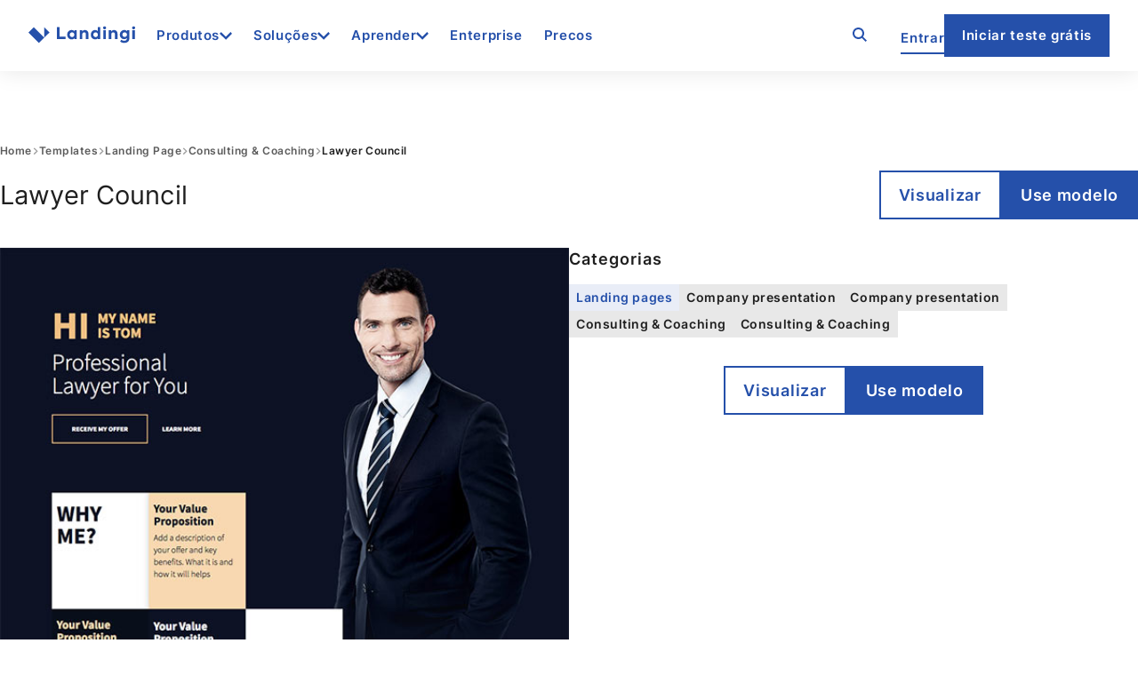

--- FILE ---
content_type: text/html; charset=UTF-8
request_url: https://landingi.com/pt-br/templates/landing-page/consulting-coaching/lawyer-council/
body_size: 43385
content:
<!DOCTYPE html><html lang="pt-br"><head><meta charset="UTF-8"><meta name="viewport" content="width=device-width, initial-scale=1"><meta name="robots" content="index, follow, max-image-preview:large, max-snippet:-1, max-video-preview:-1"></head><div class="test" style="position: absolute; top: 0; left: 0; width: 0px; height: 0px; z-index: 9999; background: green;"></div><link rel="preload" href="https://landingi.com/wp-content/themes/landingi/dist/fonts/inter-v13-latin-ext-600.woff2" as="font" type="font/woff2" crossorigin><link rel="canonical" href="https://landingi.com/pt-br/templates/landing-page/consulting-coaching/lawyer-council/"><meta property="og:locale" content="pt_BR"><meta property="og:type" content="website"><meta property="og:title" content="Templates Single Archive | Landingi"><meta property="og:url" content="https://landingi.com/pt-br/templates/landing-page/consulting-coaching/lawyer-council/"><meta property="og:site_name" content="Landingi"><meta property="og:image" content="https://landingi.com/wp-content/uploads/2024/04/mmm-optimized.jpg"><meta property="og:image:width" content="1845"><meta property="og:image:height" content="938"><meta property="og:image:type" content="image/jpeg"><meta name="twitter:card" content="summary_large_image"> <script type="application/ld+json" class="yoast-schema-graph">{"@context":"https://schema.org","@graph":[{"@type":"CollectionPage","@id":"https://landingi.com/pt-br/templates/landing-page/consulting-coaching/lawyer-council/","url":"https://landingi.com/pt-br/templates/landing-page/consulting-coaching/lawyer-council/","name":"Templates Single Archive | Landingi","isPartOf":{"@id":"https://landingi.com/#website"},"breadcrumb":{"@id":"https://landingi.com/pt-br/templates/landing-page/consulting-coaching/lawyer-council/#breadcrumb"},"inLanguage":"pt-BR"},{"@type":"BreadcrumbList","@id":"https://landingi.com/pt-br/templates/landing-page/consulting-coaching/lawyer-council/","itemListElement":[{"@type":"ListItem","position":1,"name":"Home","item":"https://landingi.com/pt-br/"},{"@type":"ListItem","position":2,"name":"Templates Single"}]},{"@type":"WebSite","@id":"https://landingi.com/#website","url":"https://landingi.com/","name":"Landingi","description":"","publisher":{"@id":"https://landingi.com/#organization"},"potentialAction":[{"@type":"SearchAction","target":{"@type":"EntryPoint","urlTemplate":"https://landingi.com/?s={search_term_string}"},"query-input":{"@type":"PropertyValueSpecification","valueRequired":true,"valueName":"search_term_string"}}],"inLanguage":"pt-BR"},{"@type":"Organization","@id":"https://landingi.com/#organization","name":"Landingi","url":"https://landingi.com/","logo":{"@type":"ImageObject","inLanguage":"pt-BR","@id":"https://landingi.com/#/schema/logo/image/","url":"https://landingi.com/wp-content/uploads/2024/04/logo.svg","contentUrl":"https://landingi.com/wp-content/uploads/2024/04/logo.svg","width":148,"height":48,"caption":"Landingi"},"image":{"@id":"https://landingi.com/#/schema/logo/image/"},"sameAs":["https://www.facebook.com/Landingi"]}]}</script> <style media="all">.js-megamenu--hide{height:80.75px;visibility:hidden}.js-secondary-navigation--hide{height:70px;overflow:hidden}.js-secondary-navigation--hide .wp-block-buttons{width:100px;overflow:hidden;white-space:nowrap}@media (min-width:768px){.js-secondary-navigation--hide .wp-block-buttons{width:75vw}}@media (min-width:1400px){.js-secondary-navigation--hide .wp-block-buttons{width:auto}}
@font-face{font-family:'Inter';src:local('Inter'),url('https://landingi.com/wp-content/themes/landingi/dist/fonts/inter-v13-latin-ext-300.woff2');font-weight:300;font-style:normal;font-display:swap}@font-face{font-family:'Arial Fallback 400';src:local(Arial);size-adjust:106%;ascent-override:92%;descent-override:normal;line-gap-override:0%;letter-spacing:2px}@font-face{font-family:'Inter';src:local('Inter'),url('https://landingi.com/wp-content/themes/landingi/dist/fonts/inter-v13-latin-ext-regular.woff2');font-weight:400;font-style:normal;font-display:swap}@font-face{font-family:'Inter';src:local('Inter'),url('https://landingi.com/wp-content/themes/landingi/dist/fonts/inter-v13-latin-ext-600.woff2');font-weight:600;font-style:normal;font-display:swap}
img:is([sizes=auto i],[sizes^="auto," i]){contain-intrinsic-size:3000px 1500px}
.wp-block-site-logo{box-sizing:border-box;line-height:0}.wp-block-site-logo a{display:inline-block;line-height:0}.wp-block-site-logo.is-default-size img{height:auto;width:120px}.wp-block-site-logo img{height:auto;max-width:100%}.wp-block-site-logo a,.wp-block-site-logo img{border-radius:inherit}.wp-block-site-logo.aligncenter{margin-left:auto;margin-right:auto;text-align:center}:root :where(.wp-block-site-logo.is-style-rounded){border-radius:9999px}
.is-small-text{font-size:.875em}.is-regular-text{font-size:1em}.is-large-text{font-size:2.25em}.is-larger-text{font-size:3em}.has-drop-cap:not(:focus):first-letter{float:left;font-size:8.4em;font-style:normal;font-weight:100;line-height:.68;margin:.05em .1em 0 0;text-transform:uppercase}body.rtl .has-drop-cap:not(:focus):first-letter{float:none;margin-left:.1em}p.has-drop-cap.has-background{overflow:hidden}:root :where(p.has-background){padding:1.25em 2.375em}:where(p.has-text-color:not(.has-link-color)) a{color:inherit}p.has-text-align-left[style*="writing-mode:vertical-lr"],p.has-text-align-right[style*="writing-mode:vertical-rl"]{rotate:180deg}
.wp-block-button__link{align-content:center;box-sizing:border-box;cursor:pointer;display:inline-block;height:100%;text-align:center;word-break:break-word}.wp-block-button__link.aligncenter{text-align:center}.wp-block-button__link.alignright{text-align:right}:where(.wp-block-button__link){border-radius:9999px;box-shadow:none;padding:calc(.667em + 2px) calc(1.333em + 2px);text-decoration:none}.wp-block-button[style*=text-decoration] .wp-block-button__link{text-decoration:inherit}.wp-block-buttons>.wp-block-button.has-custom-width{max-width:none}.wp-block-buttons>.wp-block-button.has-custom-width .wp-block-button__link{width:100%}.wp-block-buttons>.wp-block-button.has-custom-font-size .wp-block-button__link{font-size:inherit}.wp-block-buttons>.wp-block-button.wp-block-button__width-25{width:calc(25% - var(--wp--style--block-gap, .5em)*.75)}.wp-block-buttons>.wp-block-button.wp-block-button__width-50{width:calc(50% - var(--wp--style--block-gap, .5em)*.5)}.wp-block-buttons>.wp-block-button.wp-block-button__width-75{width:calc(75% - var(--wp--style--block-gap, .5em)*.25)}.wp-block-buttons>.wp-block-button.wp-block-button__width-100{flex-basis:100%;width:100%}.wp-block-buttons.is-vertical>.wp-block-button.wp-block-button__width-25{width:25%}.wp-block-buttons.is-vertical>.wp-block-button.wp-block-button__width-50{width:50%}.wp-block-buttons.is-vertical>.wp-block-button.wp-block-button__width-75{width:75%}.wp-block-button.is-style-squared,.wp-block-button__link.wp-block-button.is-style-squared{border-radius:0}.wp-block-button.no-border-radius,.wp-block-button__link.no-border-radius{border-radius:0!important}:root :where(.wp-block-button .wp-block-button__link.is-style-outline),:root :where(.wp-block-button.is-style-outline>.wp-block-button__link){border:2px solid;padding:.667em 1.333em}:root :where(.wp-block-button .wp-block-button__link.is-style-outline:not(.has-text-color)),:root :where(.wp-block-button.is-style-outline>.wp-block-button__link:not(.has-text-color)){color:currentColor}:root :where(.wp-block-button .wp-block-button__link.is-style-outline:not(.has-background)),:root :where(.wp-block-button.is-style-outline>.wp-block-button__link:not(.has-background)){background-color:initial;background-image:none}
.wp-block-buttons{box-sizing:border-box}.wp-block-buttons.is-vertical{flex-direction:column}.wp-block-buttons.is-vertical>.wp-block-button:last-child{margin-bottom:0}.wp-block-buttons>.wp-block-button{display:inline-block;margin:0}.wp-block-buttons.is-content-justification-left{justify-content:flex-start}.wp-block-buttons.is-content-justification-left.is-vertical{align-items:flex-start}.wp-block-buttons.is-content-justification-center{justify-content:center}.wp-block-buttons.is-content-justification-center.is-vertical{align-items:center}.wp-block-buttons.is-content-justification-right{justify-content:flex-end}.wp-block-buttons.is-content-justification-right.is-vertical{align-items:flex-end}.wp-block-buttons.is-content-justification-space-between{justify-content:space-between}.wp-block-buttons.aligncenter{text-align:center}.wp-block-buttons:not(.is-content-justification-space-between,.is-content-justification-right,.is-content-justification-left,.is-content-justification-center) .wp-block-button.aligncenter{margin-left:auto;margin-right:auto;width:100%}.wp-block-buttons[style*=text-decoration] .wp-block-button,.wp-block-buttons[style*=text-decoration] .wp-block-button__link{text-decoration:inherit}.wp-block-buttons.has-custom-font-size .wp-block-button__link{font-size:inherit}.wp-block-buttons .wp-block-button__link{width:100%}.wp-block-button.aligncenter{text-align:center}
.wp-block-group{box-sizing:border-box}:where(.wp-block-group.wp-block-group-is-layout-constrained){position:relative}
:where(.wp-block-group.has-background){padding:1.25em 2.375em}
:root :where(.wp-block-template-part.has-background){margin-bottom:0;margin-top:0;padding:1.25em 2.375em}
h1:where(.wp-block-heading).has-background,h2:where(.wp-block-heading).has-background,h3:where(.wp-block-heading).has-background,h4:where(.wp-block-heading).has-background,h5:where(.wp-block-heading).has-background,h6:where(.wp-block-heading).has-background{padding:1.25em 2.375em}h1.has-text-align-left[style*=writing-mode]:where([style*=vertical-lr]),h1.has-text-align-right[style*=writing-mode]:where([style*=vertical-rl]),h2.has-text-align-left[style*=writing-mode]:where([style*=vertical-lr]),h2.has-text-align-right[style*=writing-mode]:where([style*=vertical-rl]),h3.has-text-align-left[style*=writing-mode]:where([style*=vertical-lr]),h3.has-text-align-right[style*=writing-mode]:where([style*=vertical-rl]),h4.has-text-align-left[style*=writing-mode]:where([style*=vertical-lr]),h4.has-text-align-right[style*=writing-mode]:where([style*=vertical-rl]),h5.has-text-align-left[style*=writing-mode]:where([style*=vertical-lr]),h5.has-text-align-right[style*=writing-mode]:where([style*=vertical-rl]),h6.has-text-align-left[style*=writing-mode]:where([style*=vertical-lr]),h6.has-text-align-right[style*=writing-mode]:where([style*=vertical-rl]){rotate:180deg}
.wp-block-video{box-sizing:border-box}.wp-block-video video{height:auto;vertical-align:middle;width:100%}@supports (position:sticky){.wp-block-video [poster]{object-fit:cover}}.wp-block-video.aligncenter{text-align:center}.wp-block-video :where(figcaption){margin-bottom:1em;margin-top:.5em}
.wp-block-video :where(figcaption){color:#555;font-size:13px;text-align:center}.is-dark-theme .wp-block-video :where(figcaption){color:#ffffffa6}.wp-block-video{margin:0 0 1em}
@charset "UTF-8";.wp-block-separator{border:none;border-top:2px solid}:root :where(.wp-block-separator.is-style-dots){height:auto;line-height:1;text-align:center}:root :where(.wp-block-separator.is-style-dots):before{color:currentColor;content:"···";font-family:serif;font-size:1.5em;letter-spacing:2em;padding-left:2em}.wp-block-separator.is-style-dots{background:none!important;border:none!important}
.wp-block-separator.has-css-opacity{opacity:.4}.wp-block-separator{border:none;border-bottom:2px solid;margin-left:auto;margin-right:auto}.wp-block-separator.has-alpha-channel-opacity{opacity:1}.wp-block-separator:not(.is-style-wide):not(.is-style-dots){width:100px}.wp-block-separator.has-background:not(.is-style-dots){border-bottom:none;height:1px}.wp-block-separator.has-background:not(.is-style-wide):not(.is-style-dots){height:2px}
.wp-block-navigation .wp-block-navigation-item__label{overflow-wrap:break-word}.wp-block-navigation .wp-block-navigation-item__description{display:none}.link-ui-tools{outline:1px solid #f0f0f0;padding:8px}.link-ui-block-inserter{padding-top:8px}.link-ui-block-inserter__back{margin-left:8px;text-transform:uppercase}
.wp-block-navigation{position:relative}.wp-block-navigation ul{margin-bottom:0;margin-left:0;margin-top:0;padding-left:0}.wp-block-navigation ul,.wp-block-navigation ul li{list-style:none;padding:0}.wp-block-navigation .wp-block-navigation-item{align-items:center;background-color:inherit;display:flex;position:relative}.wp-block-navigation .wp-block-navigation-item .wp-block-navigation__submenu-container:empty{display:none}.wp-block-navigation .wp-block-navigation-item__content{display:block;z-index:1}.wp-block-navigation .wp-block-navigation-item__content.wp-block-navigation-item__content{color:inherit}.wp-block-navigation.has-text-decoration-underline .wp-block-navigation-item__content,.wp-block-navigation.has-text-decoration-underline .wp-block-navigation-item__content:active,.wp-block-navigation.has-text-decoration-underline .wp-block-navigation-item__content:focus{text-decoration:underline}.wp-block-navigation.has-text-decoration-line-through .wp-block-navigation-item__content,.wp-block-navigation.has-text-decoration-line-through .wp-block-navigation-item__content:active,.wp-block-navigation.has-text-decoration-line-through .wp-block-navigation-item__content:focus{text-decoration:line-through}.wp-block-navigation :where(a),.wp-block-navigation :where(a:active),.wp-block-navigation :where(a:focus){text-decoration:none}.wp-block-navigation .wp-block-navigation__submenu-icon{align-self:center;background-color:inherit;border:none;color:currentColor;display:inline-block;font-size:inherit;height:.6em;line-height:0;margin-left:.25em;padding:0;width:.6em}.wp-block-navigation .wp-block-navigation__submenu-icon svg{display:inline-block;stroke:currentColor;height:inherit;margin-top:.075em;width:inherit}.wp-block-navigation{--navigation-layout-justification-setting:flex-start;--navigation-layout-direction:row;--navigation-layout-wrap:wrap;--navigation-layout-justify:flex-start;--navigation-layout-align:center}.wp-block-navigation.is-vertical{--navigation-layout-direction:column;--navigation-layout-justify:initial;--navigation-layout-align:flex-start}.wp-block-navigation.no-wrap{--navigation-layout-wrap:nowrap}.wp-block-navigation.items-justified-center{--navigation-layout-justification-setting:center;--navigation-layout-justify:center}.wp-block-navigation.items-justified-center.is-vertical{--navigation-layout-align:center}.wp-block-navigation.items-justified-right{--navigation-layout-justification-setting:flex-end;--navigation-layout-justify:flex-end}.wp-block-navigation.items-justified-right.is-vertical{--navigation-layout-align:flex-end}.wp-block-navigation.items-justified-space-between{--navigation-layout-justification-setting:space-between;--navigation-layout-justify:space-between}.wp-block-navigation .has-child .wp-block-navigation__submenu-container{align-items:normal;background-color:inherit;color:inherit;display:flex;flex-direction:column;opacity:0;position:absolute;z-index:2}@media not (prefers-reduced-motion){.wp-block-navigation .has-child .wp-block-navigation__submenu-container{transition:opacity .1s linear}}.wp-block-navigation .has-child .wp-block-navigation__submenu-container{height:0;overflow:hidden;visibility:hidden;width:0}.wp-block-navigation .has-child .wp-block-navigation__submenu-container>.wp-block-navigation-item>.wp-block-navigation-item__content{display:flex;flex-grow:1;padding:.5em 1em}.wp-block-navigation .has-child .wp-block-navigation__submenu-container>.wp-block-navigation-item>.wp-block-navigation-item__content .wp-block-navigation__submenu-icon{margin-left:auto;margin-right:0}.wp-block-navigation .has-child .wp-block-navigation__submenu-container .wp-block-navigation-item__content{margin:0}.wp-block-navigation .has-child .wp-block-navigation__submenu-container{left:-1px;top:100%}@media (min-width:782px){.wp-block-navigation .has-child .wp-block-navigation__submenu-container .wp-block-navigation__submenu-container{left:100%;top:-1px}.wp-block-navigation .has-child .wp-block-navigation__submenu-container .wp-block-navigation__submenu-container:before{background:#0000;content:"";display:block;height:100%;position:absolute;right:100%;width:.5em}.wp-block-navigation .has-child .wp-block-navigation__submenu-container .wp-block-navigation__submenu-icon{margin-right:.25em}.wp-block-navigation .has-child .wp-block-navigation__submenu-container .wp-block-navigation__submenu-icon svg{transform:rotate(-90deg)}}.wp-block-navigation .has-child .wp-block-navigation-submenu__toggle[aria-expanded=true]~.wp-block-navigation__submenu-container,.wp-block-navigation .has-child:not(.open-on-click):hover>.wp-block-navigation__submenu-container,.wp-block-navigation .has-child:not(.open-on-click):not(.open-on-hover-click):focus-within>.wp-block-navigation__submenu-container{height:auto;min-width:200px;opacity:1;overflow:visible;visibility:visible;width:auto}.wp-block-navigation.has-background .has-child .wp-block-navigation__submenu-container{left:0;top:100%}@media (min-width:782px){.wp-block-navigation.has-background .has-child .wp-block-navigation__submenu-container .wp-block-navigation__submenu-container{left:100%;top:0}}.wp-block-navigation-submenu{display:flex;position:relative}.wp-block-navigation-submenu .wp-block-navigation__submenu-icon svg{stroke:currentColor}button.wp-block-navigation-item__content{background-color:initial;border:none;color:currentColor;font-family:inherit;font-size:inherit;font-style:inherit;font-weight:inherit;letter-spacing:inherit;line-height:inherit;text-align:left;text-transform:inherit}.wp-block-navigation-submenu__toggle{cursor:pointer}.wp-block-navigation-submenu__toggle[aria-expanded=true]+.wp-block-navigation__submenu-icon>svg,.wp-block-navigation-submenu__toggle[aria-expanded=true]>svg{transform:rotate(180deg)}.wp-block-navigation-item.open-on-click .wp-block-navigation-submenu__toggle{padding-left:0;padding-right:.85em}.wp-block-navigation-item.open-on-click .wp-block-navigation-submenu__toggle+.wp-block-navigation__submenu-icon{margin-left:-.6em;pointer-events:none}.wp-block-navigation-item.open-on-click button.wp-block-navigation-item__content:not(.wp-block-navigation-submenu__toggle){padding:0}.wp-block-navigation .wp-block-page-list,.wp-block-navigation__container,.wp-block-navigation__responsive-close,.wp-block-navigation__responsive-container,.wp-block-navigation__responsive-container-content,.wp-block-navigation__responsive-dialog{gap:inherit}:where(.wp-block-navigation.has-background .wp-block-navigation-item a:not(.wp-element-button)),:where(.wp-block-navigation.has-background .wp-block-navigation-submenu a:not(.wp-element-button)){padding:.5em 1em}:where(.wp-block-navigation .wp-block-navigation__submenu-container .wp-block-navigation-item a:not(.wp-element-button)),:where(.wp-block-navigation .wp-block-navigation__submenu-container .wp-block-navigation-submenu a:not(.wp-element-button)),:where(.wp-block-navigation .wp-block-navigation__submenu-container .wp-block-navigation-submenu button.wp-block-navigation-item__content),:where(.wp-block-navigation .wp-block-navigation__submenu-container .wp-block-pages-list__item button.wp-block-navigation-item__content){padding:.5em 1em}.wp-block-navigation.items-justified-right .wp-block-navigation__container .has-child .wp-block-navigation__submenu-container,.wp-block-navigation.items-justified-right .wp-block-page-list>.has-child .wp-block-navigation__submenu-container,.wp-block-navigation.items-justified-space-between .wp-block-page-list>.has-child:last-child .wp-block-navigation__submenu-container,.wp-block-navigation.items-justified-space-between>.wp-block-navigation__container>.has-child:last-child .wp-block-navigation__submenu-container{left:auto;right:0}.wp-block-navigation.items-justified-right .wp-block-navigation__container .has-child .wp-block-navigation__submenu-container .wp-block-navigation__submenu-container,.wp-block-navigation.items-justified-right .wp-block-page-list>.has-child .wp-block-navigation__submenu-container .wp-block-navigation__submenu-container,.wp-block-navigation.items-justified-space-between .wp-block-page-list>.has-child:last-child .wp-block-navigation__submenu-container .wp-block-navigation__submenu-container,.wp-block-navigation.items-justified-space-between>.wp-block-navigation__container>.has-child:last-child .wp-block-navigation__submenu-container .wp-block-navigation__submenu-container{left:-1px;right:-1px}@media (min-width:782px){.wp-block-navigation.items-justified-right .wp-block-navigation__container .has-child .wp-block-navigation__submenu-container .wp-block-navigation__submenu-container,.wp-block-navigation.items-justified-right .wp-block-page-list>.has-child .wp-block-navigation__submenu-container .wp-block-navigation__submenu-container,.wp-block-navigation.items-justified-space-between .wp-block-page-list>.has-child:last-child .wp-block-navigation__submenu-container .wp-block-navigation__submenu-container,.wp-block-navigation.items-justified-space-between>.wp-block-navigation__container>.has-child:last-child .wp-block-navigation__submenu-container .wp-block-navigation__submenu-container{left:auto;right:100%}}.wp-block-navigation:not(.has-background) .wp-block-navigation__submenu-container{background-color:#fff;border:1px solid #00000026}.wp-block-navigation.has-background .wp-block-navigation__submenu-container{background-color:inherit}.wp-block-navigation:not(.has-text-color) .wp-block-navigation__submenu-container{color:#000}.wp-block-navigation__container{align-items:var(--navigation-layout-align,initial);display:flex;flex-direction:var(--navigation-layout-direction,initial);flex-wrap:var(--navigation-layout-wrap,wrap);justify-content:var(--navigation-layout-justify,initial);list-style:none;margin:0;padding-left:0}.wp-block-navigation__container .is-responsive{display:none}.wp-block-navigation__container:only-child,.wp-block-page-list:only-child{flex-grow:1}@keyframes overlay-menu__fade-in-animation{0%{opacity:0;transform:translateY(.5em)}to{opacity:1;transform:translateY(0)}}.wp-block-navigation__responsive-container{bottom:0;display:none;left:0;position:fixed;right:0;top:0}.wp-block-navigation__responsive-container :where(.wp-block-navigation-item a){color:inherit}.wp-block-navigation__responsive-container .wp-block-navigation__responsive-container-content{align-items:var(--navigation-layout-align,initial);display:flex;flex-direction:var(--navigation-layout-direction,initial);flex-wrap:var(--navigation-layout-wrap,wrap);justify-content:var(--navigation-layout-justify,initial)}.wp-block-navigation__responsive-container:not(.is-menu-open.is-menu-open){background-color:inherit!important;color:inherit!important}.wp-block-navigation__responsive-container.is-menu-open{background-color:inherit;display:flex;flex-direction:column}@media not (prefers-reduced-motion){.wp-block-navigation__responsive-container.is-menu-open{animation:overlay-menu__fade-in-animation .1s ease-out;animation-fill-mode:forwards}}.wp-block-navigation__responsive-container.is-menu-open{overflow:auto;padding:clamp(1rem,var(--wp--style--root--padding-top),20rem) clamp(1rem,var(--wp--style--root--padding-right),20rem) clamp(1rem,var(--wp--style--root--padding-bottom),20rem) clamp(1rem,var(--wp--style--root--padding-left),20rem);z-index:100000}.wp-block-navigation__responsive-container.is-menu-open .wp-block-navigation__responsive-container-content{align-items:var(--navigation-layout-justification-setting,inherit);display:flex;flex-direction:column;flex-wrap:nowrap;overflow:visible;padding-top:calc(2rem + 24px)}.wp-block-navigation__responsive-container.is-menu-open .wp-block-navigation__responsive-container-content,.wp-block-navigation__responsive-container.is-menu-open .wp-block-navigation__responsive-container-content .wp-block-navigation__container,.wp-block-navigation__responsive-container.is-menu-open .wp-block-navigation__responsive-container-content .wp-block-page-list{justify-content:flex-start}.wp-block-navigation__responsive-container.is-menu-open .wp-block-navigation__responsive-container-content .wp-block-navigation__submenu-icon{display:none}.wp-block-navigation__responsive-container.is-menu-open .wp-block-navigation__responsive-container-content .has-child .wp-block-navigation__submenu-container{border:none;height:auto;min-width:200px;opacity:1;overflow:initial;padding-left:2rem;padding-right:2rem;position:static;visibility:visible;width:auto}.wp-block-navigation__responsive-container.is-menu-open .wp-block-navigation__responsive-container-content .wp-block-navigation__container,.wp-block-navigation__responsive-container.is-menu-open .wp-block-navigation__responsive-container-content .wp-block-navigation__submenu-container{gap:inherit}.wp-block-navigation__responsive-container.is-menu-open .wp-block-navigation__responsive-container-content .wp-block-navigation__submenu-container{padding-top:var(--wp--style--block-gap,2em)}.wp-block-navigation__responsive-container.is-menu-open .wp-block-navigation__responsive-container-content .wp-block-navigation-item__content{padding:0}.wp-block-navigation__responsive-container.is-menu-open .wp-block-navigation__responsive-container-content .wp-block-navigation-item,.wp-block-navigation__responsive-container.is-menu-open .wp-block-navigation__responsive-container-content .wp-block-navigation__container,.wp-block-navigation__responsive-container.is-menu-open .wp-block-navigation__responsive-container-content .wp-block-page-list{align-items:var(--navigation-layout-justification-setting,initial);display:flex;flex-direction:column}.wp-block-navigation__responsive-container.is-menu-open .wp-block-navigation-item,.wp-block-navigation__responsive-container.is-menu-open .wp-block-navigation-item .wp-block-navigation__submenu-container,.wp-block-navigation__responsive-container.is-menu-open .wp-block-navigation__container,.wp-block-navigation__responsive-container.is-menu-open .wp-block-page-list{background:#0000!important;color:inherit!important}.wp-block-navigation__responsive-container.is-menu-open .wp-block-navigation__submenu-container.wp-block-navigation__submenu-container.wp-block-navigation__submenu-container.wp-block-navigation__submenu-container{left:auto;right:auto}@media (min-width:600px){.wp-block-navigation__responsive-container:not(.hidden-by-default):not(.is-menu-open){background-color:inherit;display:block;position:relative;width:100%;z-index:auto}.wp-block-navigation__responsive-container:not(.hidden-by-default):not(.is-menu-open) .wp-block-navigation__responsive-container-close{display:none}.wp-block-navigation__responsive-container.is-menu-open .wp-block-navigation__submenu-container.wp-block-navigation__submenu-container.wp-block-navigation__submenu-container.wp-block-navigation__submenu-container{left:0}}.wp-block-navigation:not(.has-background) .wp-block-navigation__responsive-container.is-menu-open{background-color:#fff}.wp-block-navigation:not(.has-text-color) .wp-block-navigation__responsive-container.is-menu-open{color:#000}.wp-block-navigation__toggle_button_label{font-size:1rem;font-weight:700}.wp-block-navigation__responsive-container-close,.wp-block-navigation__responsive-container-open{background:#0000;border:none;color:currentColor;cursor:pointer;margin:0;padding:0;text-transform:inherit;vertical-align:middle}.wp-block-navigation__responsive-container-close svg,.wp-block-navigation__responsive-container-open svg{fill:currentColor;display:block;height:24px;pointer-events:none;width:24px}.wp-block-navigation__responsive-container-open{display:flex}.wp-block-navigation__responsive-container-open.wp-block-navigation__responsive-container-open.wp-block-navigation__responsive-container-open{font-family:inherit;font-size:inherit;font-weight:inherit}@media (min-width:600px){.wp-block-navigation__responsive-container-open:not(.always-shown){display:none}}.wp-block-navigation__responsive-container-close{position:absolute;right:0;top:0;z-index:2}.wp-block-navigation__responsive-container-close.wp-block-navigation__responsive-container-close.wp-block-navigation__responsive-container-close{font-family:inherit;font-size:inherit;font-weight:inherit}.wp-block-navigation__responsive-close{width:100%}.has-modal-open .wp-block-navigation__responsive-close{margin-left:auto;margin-right:auto;max-width:var(--wp--style--global--wide-size,100%)}.wp-block-navigation__responsive-close:focus{outline:none}.is-menu-open .wp-block-navigation__responsive-close,.is-menu-open .wp-block-navigation__responsive-container-content,.is-menu-open .wp-block-navigation__responsive-dialog{box-sizing:border-box}.wp-block-navigation__responsive-dialog{position:relative}.has-modal-open .admin-bar .is-menu-open .wp-block-navigation__responsive-dialog{margin-top:46px}@media (min-width:782px){.has-modal-open .admin-bar .is-menu-open .wp-block-navigation__responsive-dialog{margin-top:32px}}html.has-modal-open{overflow:hidden}
.wp-block-image>a,.wp-block-image>figure>a{display:inline-block}.wp-block-image img{box-sizing:border-box;height:auto;max-width:100%;vertical-align:bottom}@media not (prefers-reduced-motion){.wp-block-image img.hide{visibility:hidden}.wp-block-image img.show{animation:show-content-image .4s}}.wp-block-image[style*=border-radius] img,.wp-block-image[style*=border-radius]>a{border-radius:inherit}.wp-block-image.has-custom-border img{box-sizing:border-box}.wp-block-image.aligncenter{text-align:center}.wp-block-image.alignfull>a,.wp-block-image.alignwide>a{width:100%}.wp-block-image.alignfull img,.wp-block-image.alignwide img{height:auto;width:100%}.wp-block-image .aligncenter,.wp-block-image .alignleft,.wp-block-image .alignright,.wp-block-image.aligncenter,.wp-block-image.alignleft,.wp-block-image.alignright{display:table}.wp-block-image .aligncenter>figcaption,.wp-block-image .alignleft>figcaption,.wp-block-image .alignright>figcaption,.wp-block-image.aligncenter>figcaption,.wp-block-image.alignleft>figcaption,.wp-block-image.alignright>figcaption{caption-side:bottom;display:table-caption}.wp-block-image .alignleft{float:left;margin:.5em 1em .5em 0}.wp-block-image .alignright{float:right;margin:.5em 0 .5em 1em}.wp-block-image .aligncenter{margin-left:auto;margin-right:auto}.wp-block-image :where(figcaption){margin-bottom:1em;margin-top:.5em}.wp-block-image.is-style-circle-mask img{border-radius:9999px}@supports ((-webkit-mask-image:none) or (mask-image:none)) or (-webkit-mask-image:none){.wp-block-image.is-style-circle-mask img{border-radius:0;-webkit-mask-image:url('data:image/svg+xml;utf8,<svg viewBox="0 0 100 100" xmlns="http://www.w3.org/2000/svg"><circle cx="50" cy="50" r="50"/></svg>');mask-image:url('data:image/svg+xml;utf8,<svg viewBox="0 0 100 100" xmlns="http://www.w3.org/2000/svg"><circle cx="50" cy="50" r="50"/></svg>');mask-mode:alpha;-webkit-mask-position:center;mask-position:center;-webkit-mask-repeat:no-repeat;mask-repeat:no-repeat;-webkit-mask-size:contain;mask-size:contain}}:root :where(.wp-block-image.is-style-rounded img,.wp-block-image .is-style-rounded img){border-radius:9999px}.wp-block-image figure{margin:0}.wp-lightbox-container{display:flex;flex-direction:column;position:relative}.wp-lightbox-container img{cursor:zoom-in}.wp-lightbox-container img:hover+button{opacity:1}.wp-lightbox-container button{align-items:center;backdrop-filter:blur(16px) saturate(180%);background-color:#5a5a5a40;border:none;border-radius:4px;cursor:zoom-in;display:flex;height:20px;justify-content:center;opacity:0;padding:0;position:absolute;right:16px;text-align:center;top:16px;width:20px;z-index:100}@media not (prefers-reduced-motion){.wp-lightbox-container button{transition:opacity .2s ease}}.wp-lightbox-container button:focus-visible{outline:3px auto #5a5a5a40;outline:3px auto -webkit-focus-ring-color;outline-offset:3px}.wp-lightbox-container button:hover{cursor:pointer;opacity:1}.wp-lightbox-container button:focus{opacity:1}.wp-lightbox-container button:focus,.wp-lightbox-container button:hover,.wp-lightbox-container button:not(:hover):not(:active):not(.has-background){background-color:#5a5a5a40;border:none}.wp-lightbox-overlay{box-sizing:border-box;cursor:zoom-out;height:100vh;left:0;overflow:hidden;position:fixed;top:0;visibility:hidden;width:100%;z-index:100000}.wp-lightbox-overlay .close-button{align-items:center;cursor:pointer;display:flex;justify-content:center;min-height:40px;min-width:40px;padding:0;position:absolute;right:calc(env(safe-area-inset-right) + 16px);top:calc(env(safe-area-inset-top) + 16px);z-index:5000000}.wp-lightbox-overlay .close-button:focus,.wp-lightbox-overlay .close-button:hover,.wp-lightbox-overlay .close-button:not(:hover):not(:active):not(.has-background){background:none;border:none}.wp-lightbox-overlay .lightbox-image-container{height:var(--wp--lightbox-container-height);left:50%;overflow:hidden;position:absolute;top:50%;transform:translate(-50%,-50%);transform-origin:top left;width:var(--wp--lightbox-container-width);z-index:9999999999}.wp-lightbox-overlay .wp-block-image{align-items:center;box-sizing:border-box;display:flex;height:100%;justify-content:center;margin:0;position:relative;transform-origin:0 0;width:100%;z-index:3000000}.wp-lightbox-overlay .wp-block-image img{height:var(--wp--lightbox-image-height);min-height:var(--wp--lightbox-image-height);min-width:var(--wp--lightbox-image-width);width:var(--wp--lightbox-image-width)}.wp-lightbox-overlay .wp-block-image figcaption{display:none}.wp-lightbox-overlay button{background:none;border:none}.wp-lightbox-overlay .scrim{background-color:#fff;height:100%;opacity:.9;position:absolute;width:100%;z-index:2000000}.wp-lightbox-overlay.active{visibility:visible}@media not (prefers-reduced-motion){.wp-lightbox-overlay.active{animation:turn-on-visibility .25s both}.wp-lightbox-overlay.active img{animation:turn-on-visibility .35s both}.wp-lightbox-overlay.show-closing-animation:not(.active){animation:turn-off-visibility .35s both}.wp-lightbox-overlay.show-closing-animation:not(.active) img{animation:turn-off-visibility .25s both}.wp-lightbox-overlay.zoom.active{animation:none;opacity:1;visibility:visible}.wp-lightbox-overlay.zoom.active .lightbox-image-container{animation:lightbox-zoom-in .4s}.wp-lightbox-overlay.zoom.active .lightbox-image-container img{animation:none}.wp-lightbox-overlay.zoom.active .scrim{animation:turn-on-visibility .4s forwards}.wp-lightbox-overlay.zoom.show-closing-animation:not(.active){animation:none}.wp-lightbox-overlay.zoom.show-closing-animation:not(.active) .lightbox-image-container{animation:lightbox-zoom-out .4s}.wp-lightbox-overlay.zoom.show-closing-animation:not(.active) .lightbox-image-container img{animation:none}.wp-lightbox-overlay.zoom.show-closing-animation:not(.active) .scrim{animation:turn-off-visibility .4s forwards}}@keyframes show-content-image{0%{visibility:hidden}99%{visibility:hidden}to{visibility:visible}}@keyframes turn-on-visibility{0%{opacity:0}to{opacity:1}}@keyframes turn-off-visibility{0%{opacity:1;visibility:visible}99%{opacity:0;visibility:visible}to{opacity:0;visibility:hidden}}@keyframes lightbox-zoom-in{0%{transform:translate(calc((-100vw + var(--wp--lightbox-scrollbar-width))/2 + var(--wp--lightbox-initial-left-position)),calc(-50vh + var(--wp--lightbox-initial-top-position))) scale(var(--wp--lightbox-scale))}to{transform:translate(-50%,-50%) scale(1)}}@keyframes lightbox-zoom-out{0%{transform:translate(-50%,-50%) scale(1);visibility:visible}99%{visibility:visible}to{transform:translate(calc((-100vw + var(--wp--lightbox-scrollbar-width))/2 + var(--wp--lightbox-initial-left-position)),calc(-50vh + var(--wp--lightbox-initial-top-position))) scale(var(--wp--lightbox-scale));visibility:hidden}}
:root :where(.wp-block-image figcaption){color:#555;font-size:13px;text-align:center}.is-dark-theme :root :where(.wp-block-image figcaption){color:#ffffffa6}.wp-block-image{margin:0 0 1em}
.wp-block-preformatted{box-sizing:border-box;white-space:pre-wrap}:where(.wp-block-preformatted.has-background){padding:1.25em 2.375em}
:root{--spacing--0:0;--spacing--xmin:.25rem;--spacing--min:.5rem;--spacing--xxs:.75rem;--spacing--xs:.75rem;--spacing--sm:.75rem;--spacing--md:.75rem;--spacing--lg:1.5rem;--spacing--xl:1.5rem;--spacing--xxl:2.25rem;--spacing--huge:3rem}@media(min-width:768px){:root{--spacing--0:0;--spacing--xmin:.25rem;--spacing--min:.5rem;--spacing--xxs:.75rem;--spacing--xs:1rem;--spacing--sm:1rem;--spacing--md:1.5rem;--spacing--lg:2rem;--spacing--xl:3rem;--spacing--xxl:4.5rem;--spacing--huge:6rem}}@media(min-width:md){:root{--spacing--0:0;--spacing--xmin:.25rem;--spacing--min:.5rem;--spacing--xxs:.75rem;--spacing--xs:1rem;--spacing--sm:1rem;--spacing--md:1.5rem;--spacing--lg:2rem;--spacing--xl:3rem;--spacing--xxl:4.5rem;--spacing--huge:6rem}}@media(min-width:992px){:root{--spacing--0:0;--spacing--xmin:.25rem;--spacing--min:.5rem;--spacing--xxs:.75rem;--spacing--xs:1rem;--spacing--sm:1.5rem;--spacing--md:2rem;--spacing--lg:2.5rem;--spacing--xl:3.75rem;--spacing--xxl:7.5rem;--spacing--huge:10rem}}@media(min-width:lg){:root{--spacing--0:0;--spacing--xmin:.25rem;--spacing--min:.5rem;--spacing--xxs:.75rem;--spacing--xs:1rem;--spacing--sm:1.5rem;--spacing--md:2rem;--spacing--lg:2.5rem;--spacing--xl:3.75rem;--spacing--xxl:7.5rem;--spacing--huge:10rem}}html{min-height:100%;padding:0;margin:0;font-size:16px;-moz-osx-font-smoothing:grayscale;-webkit-font-smoothing:antialiased;overflow-y:scroll;scroll-behavior:smooth}*,:after,:before,html{box-sizing:border-box}body .editor-styles-wrapper{font-family:Inter,Arial Fallback\ 400,Arial}body{width:100%;margin:0;background:var(--wp--preset--color--white-100);color:var(--wp--preset--color--dark-100);font-family:Inter,Arial Fallback\ 400;font-size:1rem;font-weight:300;line-height:1.7;--wp--preset--spacing--30:1rem;--wp--preset--spacing--50:1rem;--wp--preset--spacing--60:1rem;--wp--preset--spacing--70:1rem}body .wp-block-button .wp-block-button__link{--wp--preset--font-size--14:.875rem;--wp--preset--font-size--16:clamp(0.875rem,0.875rem + ((1vw - 0.2rem) * 0.135),1rem);--wp--preset--font-size--18:clamp(1.125rem,1.125rem + ((1vw - 0.2rem) * 1),1.125rem)}body .wp-block-pullquote{--wp--preset--font-size--24:clamp(1.375rem,1.375rem + ((1vw - 0.2rem) * 0.135),1.5rem)}body .wp-block-heading,body .wp-block-post-title{--wp--preset--font-size--12:.75rem;--wp--preset--font-size--24:clamp(1.375rem,1.375rem + ((1vw - 0.2rem) * 0.135),1.5rem);--wp--preset--font-size--32:clamp(1.5rem,1.5rem + ((1vw - 0.2rem) * 0.541),2rem);--wp--preset--font-size--40:clamp(1.875rem,1.875rem + ((1vw - 0.2rem) * 0.676),2.5rem)}body .wp-block-heading,body .wp-block-post-title,body p{--wp--preset--font-size--16:clamp(0.875rem,0.875rem + ((1vw - 0.2rem) * 0.135),1rem);--wp--preset--font-size--18:clamp(1.125rem,1.125rem + ((1vw - 0.2rem) * 1),1.125rem)}body p{--wp--preset--font-size--10:.625rem;--wp--preset--font-size--14:.875rem}body .wp-block-quote{--wp--preset--font-size--16:clamp(0.875rem,0.875rem + ((1vw - 0.2rem) * 0.135),1rem);--wp--preset--font-size--24:clamp(1.375rem,1.375rem + ((1vw - 0.2rem) * 0.135),1.5rem)}body .wp-block-details,body .wp-block-quote{--wp--preset--font-size--18:clamp(1.125rem,1.125rem + ((1vw - 0.2rem) * 1),1.125rem)}body .wp-block-details{--wp--preset--font-size--14:.875rem}body .wp-block-landingi-note,body ol,body ul{--wp--preset--font-size--14:.875rem;--wp--preset--font-size--16:clamp(0.875rem,0.875rem + ((1vw - 0.2rem) * 0.135),1rem)}body .wp-block-landingi-note{--wp--preset--font-size--18:clamp(1.125rem,1.125rem + ((1vw - 0.2rem) * 1),1.125rem)}body .wp-block-landingi-badge{--wp--preset--font-size--12:.75rem;--wp--preset--font-size--14:.875rem}body.single-case-studies .wp-block-group,body.single-help-center .wp-block-group,body.single-post .wp-block-group{position:relative}body.single-case-studies .b-box__image-wrapper,body.single-help-center .b-box__image-wrapper,body.single-post .b-box__image-wrapper{aspect-ratio:initial}body.single-case-studies .wp-block-post-content.entry-content a:not(.wp-block-button__link),body.single-help-center .wp-block-post-content.entry-content a:not(.wp-block-button__link),body.single-post .wp-block-post-content.entry-content a:not(.wp-block-button__link){display:inline}body.single-case-studies .wp-block-post-content.entry-content p>a,body.single-help-center .wp-block-post-content.entry-content p>a,body.single-post .wp-block-post-content.entry-content p>a{font-weight:600}body.single-case-studies .wp-block-post-content.entry-content>:where(:not(.alignleft):not(.alignright):not(.alignfull):not(.alignwide)),body.single-help-center .wp-block-post-content.entry-content>:where(:not(.alignleft):not(.alignright):not(.alignfull):not(.alignwide)),body.single-post .wp-block-post-content.entry-content>:where(:not(.alignleft):not(.alignright):not(.alignfull):not(.alignwide)){margin-right:2rem!important;margin-left:2rem!important}@media(min-width:992px){body.single-case-studies .wp-block-post-content.entry-content>:where(:not(.alignleft):not(.alignright):not(.alignfull):not(.alignwide)),body.single-help-center .wp-block-post-content.entry-content>:where(:not(.alignleft):not(.alignright):not(.alignfull):not(.alignwide)),body.single-post .wp-block-post-content.entry-content>:where(:not(.alignleft):not(.alignright):not(.alignfull):not(.alignwide)){max-width:46.875rem;margin-right:auto!important;margin-left:auto!important}}@media(min-width:lg){body.single-case-studies .wp-block-post-content.entry-content>:where(:not(.alignleft):not(.alignright):not(.alignfull):not(.alignwide)),body.single-help-center .wp-block-post-content.entry-content>:where(:not(.alignleft):not(.alignright):not(.alignfull):not(.alignwide)),body.single-post .wp-block-post-content.entry-content>:where(:not(.alignleft):not(.alignright):not(.alignfull):not(.alignwide)){max-width:46.875rem;margin-right:auto!important;margin-left:auto!important}}@media(min-width:1200px){body.single-case-studies .wp-block-post-content.entry-content>:where(:not(.alignleft):not(.alignright):not(.alignfull):not(.alignwide)),body.single-help-center .wp-block-post-content.entry-content>:where(:not(.alignleft):not(.alignright):not(.alignfull):not(.alignwide)),body.single-post .wp-block-post-content.entry-content>:where(:not(.alignleft):not(.alignright):not(.alignfull):not(.alignwide)){position:relative;left:-12rem}}@media(min-width:1250px){body.single-case-studies .wp-block-post-content.entry-content>:where(:not(.alignleft):not(.alignright):not(.alignfull):not(.alignwide)),body.single-help-center .wp-block-post-content.entry-content>:where(:not(.alignleft):not(.alignright):not(.alignfull):not(.alignwide)),body.single-post .wp-block-post-content.entry-content>:where(:not(.alignleft):not(.alignright):not(.alignfull):not(.alignwide)){position:relative;left:-12rem}}@media(min-width:1464px){body.single-case-studies .wp-block-post-content.entry-content>:where(:not(.alignleft):not(.alignright):not(.alignfull):not(.alignwide)),body.single-help-center .wp-block-post-content.entry-content>:where(:not(.alignleft):not(.alignright):not(.alignfull):not(.alignwide)),body.single-post .wp-block-post-content.entry-content>:where(:not(.alignleft):not(.alignright):not(.alignfull):not(.alignwide)){position:relative;left:-6rem}}@media(min-width:1560px){body.single-case-studies .wp-block-post-content.entry-content>:where(:not(.alignleft):not(.alignright):not(.alignfull):not(.alignwide)),body.single-help-center .wp-block-post-content.entry-content>:where(:not(.alignleft):not(.alignright):not(.alignfull):not(.alignwide)),body.single-post .wp-block-post-content.entry-content>:where(:not(.alignleft):not(.alignright):not(.alignfull):not(.alignwide)){position:static;left:auto;margin-left:auto!important}}@media(max-width:768px){body.single-case-studies .wp-block-post-content.entry-content.margindisabled>:where(:not(.alignleft):not(.alignright):not(.alignfull):not(.alignwide)),body.single-help-center .wp-block-post-content.entry-content.margindisabled>:where(:not(.alignleft):not(.alignright):not(.alignfull):not(.alignwide)),body.single-post .wp-block-post-content.entry-content.margindisabled>:where(:not(.alignleft):not(.alignright):not(.alignfull):not(.alignwide)){margin-right:0!important;margin-left:0!important}}@media(max-width:md){body.single-case-studies .wp-block-post-content.entry-content.margindisabled>:where(:not(.alignleft):not(.alignright):not(.alignfull):not(.alignwide)),body.single-help-center .wp-block-post-content.entry-content.margindisabled>:where(:not(.alignleft):not(.alignright):not(.alignfull):not(.alignwide)),body.single-post .wp-block-post-content.entry-content.margindisabled>:where(:not(.alignleft):not(.alignright):not(.alignfull):not(.alignwide)){margin-right:0!important;margin-left:0!important}}body.single-case-studies .wp-block-post-content.entry-content .wp-block-heading,body.single-case-studies .wp-block-post-content.entry-content h1,body.single-case-studies .wp-block-post-content.entry-content h2,body.single-case-studies .wp-block-post-content.entry-content h3,body.single-case-studies .wp-block-post-content.entry-content h4,body.single-case-studies .wp-block-post-content.entry-content h5,body.single-case-studies .wp-block-post-content.entry-content h6,body.single-help-center .wp-block-post-content.entry-content .wp-block-heading,body.single-help-center .wp-block-post-content.entry-content h1,body.single-help-center .wp-block-post-content.entry-content h2,body.single-help-center .wp-block-post-content.entry-content h3,body.single-help-center .wp-block-post-content.entry-content h4,body.single-help-center .wp-block-post-content.entry-content h5,body.single-help-center .wp-block-post-content.entry-content h6,body.single-post .wp-block-post-content.entry-content .wp-block-heading,body.single-post .wp-block-post-content.entry-content h1,body.single-post .wp-block-post-content.entry-content h2,body.single-post .wp-block-post-content.entry-content h3,body.single-post .wp-block-post-content.entry-content h4,body.single-post .wp-block-post-content.entry-content h5,body.single-post .wp-block-post-content.entry-content h6{margin:1.5rem 0}@media(min-width:768px){body.single-case-studies .wp-block-post-content.entry-content>.wp-block-landingi-secondary-navigation,body.single-help-center .wp-block-post-content.entry-content>.wp-block-landingi-secondary-navigation,body.single-post .wp-block-post-content.entry-content>.wp-block-landingi-secondary-navigation{top:176px!important;transform:translateY(-6rem)}}@media(min-width:md){body.single-case-studies .wp-block-post-content.entry-content>.wp-block-landingi-secondary-navigation,body.single-help-center .wp-block-post-content.entry-content>.wp-block-landingi-secondary-navigation,body.single-post .wp-block-post-content.entry-content>.wp-block-landingi-secondary-navigation{top:176px!important;transform:translateY(-6rem)}}body.archive.tax-help_center_category .wp-site-blocks header>.wp-block-group>:where(:not(.alignleft):not(.alignright):not(.alignfull):not(.alignwide)),body.archive.tax-help_center_tag .wp-site-blocks header>.wp-block-group>:where(:not(.alignleft):not(.alignright):not(.alignfull):not(.alignwide)),body.single-help-center .wp-site-blocks header>.wp-block-group>:where(:not(.alignleft):not(.alignright):not(.alignfull):not(.alignwide)){margin-right:2rem!important;margin-left:2rem!important}@media(min-width:992px){body.archive.tax-help_center_category .wp-site-blocks header>.wp-block-group>:where(:not(.alignleft):not(.alignright):not(.alignfull):not(.alignwide)),body.archive.tax-help_center_tag .wp-site-blocks header>.wp-block-group>:where(:not(.alignleft):not(.alignright):not(.alignfull):not(.alignwide)),body.single-help-center .wp-site-blocks header>.wp-block-group>:where(:not(.alignleft):not(.alignright):not(.alignfull):not(.alignwide)){max-width:46.875rem;margin-right:auto!important;margin-left:auto!important}}@media(min-width:lg){body.archive.tax-help_center_category .wp-site-blocks header>.wp-block-group>:where(:not(.alignleft):not(.alignright):not(.alignfull):not(.alignwide)),body.archive.tax-help_center_tag .wp-site-blocks header>.wp-block-group>:where(:not(.alignleft):not(.alignright):not(.alignfull):not(.alignwide)),body.single-help-center .wp-site-blocks header>.wp-block-group>:where(:not(.alignleft):not(.alignright):not(.alignfull):not(.alignwide)){max-width:46.875rem;margin-right:auto!important;margin-left:auto!important}}body.archive.tax-help_center_category .wp-site-blocks>.wp-block-group>:where(:not(.alignleft):not(.alignright):not(.alignfull):not(.alignwide)),body.archive.tax-help_center_tag .wp-site-blocks>.wp-block-group>:where(:not(.alignleft):not(.alignright):not(.alignfull):not(.alignwide)){margin-right:2rem!important;margin-left:2rem!important}@media(min-width:992px){body.archive.tax-help_center_category .wp-site-blocks>.wp-block-group>:where(:not(.alignleft):not(.alignright):not(.alignfull):not(.alignwide)),body.archive.tax-help_center_tag .wp-site-blocks>.wp-block-group>:where(:not(.alignleft):not(.alignright):not(.alignfull):not(.alignwide)){max-width:46.875rem;margin-right:auto!important;margin-left:auto!important}}@media(min-width:lg){body.archive.tax-help_center_category .wp-site-blocks>.wp-block-group>:where(:not(.alignleft):not(.alignright):not(.alignfull):not(.alignwide)),body.archive.tax-help_center_tag .wp-site-blocks>.wp-block-group>:where(:not(.alignleft):not(.alignright):not(.alignfull):not(.alignwide)){max-width:46.875rem;margin-right:auto!important;margin-left:auto!important}}body.fix-secondary-navigation.single-case-studies .wp-block-group>.wp-block-landingi-secondary-navigation,body.fix-secondary-navigation.single-help-center .wp-block-group>.wp-block-landingi-secondary-navigation,body.fix-secondary-navigation.single-post .wp-block-group>.wp-block-landingi-secondary-navigation{width:calc(100% + 4rem);margin-top:-1.5rem!important;transform:translateX(-2rem)}@media(min-width:768px){body.fix-secondary-navigation.single-case-studies .wp-block-group>.wp-block-landingi-secondary-navigation,body.fix-secondary-navigation.single-help-center .wp-block-group>.wp-block-landingi-secondary-navigation,body.fix-secondary-navigation.single-post .wp-block-group>.wp-block-landingi-secondary-navigation{margin-top:-3.75rem!important}body.fix-secondary-navigation.single-case-studies .b-sidebar__inner,body.fix-secondary-navigation.single-help-center .b-sidebar__inner,body.fix-secondary-navigation.single-post .b-sidebar__inner{padding-top:6rem}body.fix-secondary-navigation.single-case-studies .b-form-mailerlite--sticky,body.fix-secondary-navigation.single-help-center .b-form-mailerlite--sticky,body.fix-secondary-navigation.single-post .b-form-mailerlite--sticky{top:11rem!important}}@media(min-width:md){body.fix-secondary-navigation.single-case-studies .wp-block-group>.wp-block-landingi-secondary-navigation,body.fix-secondary-navigation.single-help-center .wp-block-group>.wp-block-landingi-secondary-navigation,body.fix-secondary-navigation.single-post .wp-block-group>.wp-block-landingi-secondary-navigation{margin-top:-3.75rem!important}body.fix-secondary-navigation.single-case-studies .b-sidebar__inner,body.fix-secondary-navigation.single-help-center .b-sidebar__inner,body.fix-secondary-navigation.single-post .b-sidebar__inner{padding-top:6rem}body.fix-secondary-navigation.single-case-studies .b-form-mailerlite--sticky,body.fix-secondary-navigation.single-help-center .b-form-mailerlite--sticky,body.fix-secondary-navigation.single-post .b-form-mailerlite--sticky{top:11rem!important}}@media(min-width:1440px){body.fix-secondary-navigation.single-case-studies .wp-block-group>.wp-block-landingi-secondary-navigation,body.fix-secondary-navigation.single-help-center .wp-block-group>.wp-block-landingi-secondary-navigation,body.fix-secondary-navigation.single-post .wp-block-group>.wp-block-landingi-secondary-navigation{width:100%;transform:none}}@media(min-width:xxl){body.fix-secondary-navigation.single-case-studies .wp-block-group>.wp-block-landingi-secondary-navigation,body.fix-secondary-navigation.single-help-center .wp-block-group>.wp-block-landingi-secondary-navigation,body.fix-secondary-navigation.single-post .wp-block-group>.wp-block-landingi-secondary-navigation{width:100%;transform:none}}::-moz-selection{background-color:var(--wp--preset--color--dark-100);color:var(--wp--preset--color--white-100)}::selection{background-color:var(--wp--preset--color--dark-100);color:var(--wp--preset--color--white-100)}:focus{outline:none}.wp-caption,embed,iframe,img,object,video{max-width:100%}figure{margin:0}:where(.wp-block-group.has-background){padding:unset}footer{margin:0}footer hr{margin:0!important}p{margin:0 0 1rem}p:last-child{margin-bottom:0}a{display:inline-block;text-decoration:underline;transition:transform .2s}a:hover{text-decoration:none}a:link,a:visited{color:var(--wp--preset--color--classicblue-100)}a:active{transform:translateY(1px)}hr{width:auto;border:none;border-bottom:1px solid var(--wp--preset--color--dark-20);margin-top:1rem!important;margin-bottom:1rem!important}ol,ul{padding:0;margin:0 0 3rem;list-style-position:outside}ol li,ul li{margin-top:1rem;margin-bottom:1rem;line-height:1.1}strong{font-weight:600}blockquote{display:flex;flex-direction:column;padding:0;border:none;margin:1.5rem 0;gap:.5rem}blockquote:not(.has-text-color) p{color:var(--wp--preset--color--classicblue-100)}blockquote p{margin:0;font-size:1rem;font-style:italic;font-weight:400;letter-spacing:.64px;line-height:1.4}blockquote cite{color:rgba(31,31,31,.6);font-size:var(--wp--preset--font-size--10);font-style:normal;font-weight:400;line-height:1.7}blockquote.has-18-font-size,blockquote.has-24-font-size{margin:2rem 0;gap:.75rem}blockquote.has-18-font-size p{font-size:var(--wp--preset--font-size--18);letter-spacing:.72px}blockquote.has-24-font-size p{font-size:var(--wp--preset--font-size--24);letter-spacing:.96px}@media(max-width:768px){blockquote.has-24-font-size p{letter-spacing:.88px}}@media(max-width:md){blockquote.has-24-font-size p{letter-spacing:.88px}}h1{font-size:var(--wp--preset--font-size--40);letter-spacing:1.2px;line-height:1.4}@media(min-width:768px){h1{letter-spacing:1.6px}}@media(min-width:md){h1{letter-spacing:1.6px}}h2{font-size:var(--wp--preset--font-size--32);letter-spacing:.96px;line-height:1.4}@media(min-width:768px){h2{letter-spacing:1.28px}}@media(min-width:md){h2{letter-spacing:1.28px}}h3{font-size:var(--wp--preset--font-size--24);letter-spacing:.88px;line-height:1.4}@media(min-width:768px){h3{letter-spacing:.96px}}@media(min-width:md){h3{letter-spacing:.96px}}h4{font-size:var(--wp--preset--font-size--18);letter-spacing:.72px}h4,h5{line-height:1.4}h5{font-size:var(--wp--preset--font-size--16);letter-spacing:.64px}h6{font-size:var(--wp--preset--font-size--12);letter-spacing:0;line-height:1.4}@media(min-width:768px){h6{letter-spacing:.48px}}@media(min-width:md){h6{letter-spacing:.48px}}.sr-only{position:absolute!important;overflow:hidden!important;width:1px!important;height:1px!important;padding:0!important;border:0!important;clip:rect(0,0,0,0)!important;white-space:nowrap!important}.has-text-align-left{text-align:left}.has-text-align-right{text-align:right}.has-text-align-center{text-align:center}.has-40-font-size{letter-spacing:1.6px!important}@media(max-width:768px){.has-40-font-size{letter-spacing:1.2px!important}}@media(max-width:md){.has-40-font-size{letter-spacing:1.2px!important}}.has-32-font-size{letter-spacing:1.28px!important}@media(max-width:768px){.has-32-font-size{letter-spacing:.96px!important}}@media(max-width:md){.has-32-font-size{letter-spacing:.96px!important}}.has-24-font-size{letter-spacing:.96px!important}@media(max-width:768px){.has-24-font-size{letter-spacing:.88px!important}}@media(max-width:md){.has-24-font-size{letter-spacing:.88px!important}}p.has-background{padding:1rem}.entry-content{position:relative;z-index:5}.entry-content>ol,.entry-content>ul{padding-inline-start:1rem}.wp-block-quote{display:flex;flex-direction:column;padding:0;border:none;margin:1.5rem 0;gap:.5rem}.wp-block-quote:not(.has-text-color) p{color:var(--wp--preset--color--classicblue-100)}.wp-block-quote p{margin:0;font-size:1rem;font-style:italic;font-weight:400;letter-spacing:.64px;line-height:1.4}.wp-block-quote cite{color:rgba(31,31,31,.6);font-size:var(--wp--preset--font-size--10);font-style:normal;font-weight:400;line-height:1.7}.wp-block-quote.has-18-font-size,.wp-block-quote.has-24-font-size{margin:2rem 0;gap:.75rem}.wp-block-quote.has-18-font-size p{font-size:var(--wp--preset--font-size--18);letter-spacing:.72px}.wp-block-quote.has-24-font-size p{font-size:var(--wp--preset--font-size--24);letter-spacing:.96px}@media(max-width:768px){.wp-block-quote.has-24-font-size p{letter-spacing:.88px}}@media(max-width:md){.wp-block-quote.has-24-font-size p{letter-spacing:.88px}}.wp-block-quote.is-style-plain{position:relative;display:grid;align-items:start;-moz-column-gap:1rem;column-gap:1rem;grid-template-columns:55px 1fr;row-gap:.75rem}@media(min-width:768px){.wp-block-quote.is-style-plain{padding:32px 40px;-moz-column-gap:2rem;column-gap:2rem;grid-template-columns:66px minmax(36rem,min-content)}}@media(min-width:md){.wp-block-quote.is-style-plain{padding:32px 40px;-moz-column-gap:2rem;column-gap:2rem;grid-template-columns:66px minmax(36rem,min-content)}}.wp-block-quote.is-style-plain:before{position:relative;top:.625rem;width:3rem;height:2.5rem;background-color:var(--wp--preset--color--dark-100);content:"";grid-row:1/span 2;-webkit-mask-image:url(//landingi.com/wp-content/themes/landingi/dist/../img/icons/pullquote.svg);mask-image:url(//landingi.com/wp-content/themes/landingi/dist/../img/icons/pullquote.svg);-webkit-mask-repeat:no-repeat;mask-repeat:no-repeat;-webkit-mask-size:contain;mask-size:contain}@media(min-width:768px){.wp-block-quote.is-style-plain:before{width:3.875rem;height:2.75rem}}@media(min-width:md){.wp-block-quote.is-style-plain:before{width:3.875rem;height:2.75rem}}.wp-block-quote.is-style-plain p{font-size:var(--wp--preset--font-size--24);font-style:italic;font-weight:400;letter-spacing:.96px;line-height:1.4}@media(max-width:768px){.wp-block-quote.is-style-plain p{letter-spacing:.88px}}@media(max-width:md){.wp-block-quote.is-style-plain p{letter-spacing:.88px}}.wp-block-quote.is-style-plain:not(.has-text-color) p{color:var(--wp--preset--color--classicblue-100)}.wp-block-quote.is-style-plain cite{width:-moz-fit-content;width:fit-content;padding-top:.75rem;border-top:2px solid var(--wp--preset--color--dark-100);color:var(--wp--preset--color--dark-100);grid-column:2;line-height:1.7}.wp-block-button.is-style-outline-white .wp-block-button__link,.wp-block-button.is-style-outline .wp-block-button__link{padding:.875rem 1.125rem}.has-14-font-size.wp-block-button.is-style-outline-white>*,.has-14-font-size.wp-block-button.is-style-outline>*{padding:.625rem .875rem}.has-16-font-size.wp-block-button.is-style-outline-white>*,.has-16-font-size.wp-block-button.is-style-outline>*{padding:.875rem 1.125rem}.has-18-font-size.wp-block-button.is-style-outline-white>*,.has-18-font-size.wp-block-button.is-style-outline>*{padding:1rem 1.25rem}.wp-block-button.is-style-underline-on-hover .wp-block-button__link,.wp-block-button.is-style-underline-white .wp-block-button__link,.wp-block-button.is-style-underline .wp-block-button__link{border-bottom-width:2px;border-bottom-style:solid;box-shadow:none;gap:.625rem;padding:1rem 0 .5rem}.wp-block-button.is-style-underline-on-hover .wp-block-button__link:hover,.wp-block-button.is-style-underline-white .wp-block-button__link:hover,.wp-block-button.is-style-underline .wp-block-button__link:hover{border-bottom:2px solid transparent}.wp-block-button.is-style-underline-on-hover .wp-block-button__link:active,.wp-block-button.is-style-underline-on-hover .wp-block-button__link:focus,.wp-block-button.is-style-underline-white .wp-block-button__link:active,.wp-block-button.is-style-underline-white .wp-block-button__link:focus,.wp-block-button.is-style-underline .wp-block-button__link:active,.wp-block-button.is-style-underline .wp-block-button__link:focus{border-bottom:2px solid transparent;transform:translateY(14px)}.has-14-font-size.wp-block-button.is-style-underline-on-hover>*,.has-14-font-size.wp-block-button.is-style-underline-white>*,.has-14-font-size.wp-block-button.is-style-underline>*{padding:.75rem 0 .375rem;margin-bottom:.25rem}.has-16-font-size.wp-block-button.is-style-underline-on-hover>*,.has-16-font-size.wp-block-button.is-style-underline-white>*,.has-16-font-size.wp-block-button.is-style-underline>*{padding:1rem 0 .5rem;margin-bottom:.375rem}.has-18-font-size.wp-block-button.is-style-underline-on-hover>*,.has-18-font-size.wp-block-button.is-style-underline-white>*,.has-18-font-size.wp-block-button.is-style-underline>*{padding:1.125rem 0 .625rem;margin-bottom:.375rem}.wp-block-button .wp-block-button__link{display:inline-block;box-sizing:border-box;border-radius:0;box-shadow:none;cursor:pointer;text-decoration:none;transition:color .5s,background-color .5s,box-shadow .5s,border .1s,transform .1s,border-color .5s ease-out;white-space:normal;word-break:auto-phrase;color:var(--wp--preset--color--dark-100);font-family:Inter,Arial Fallback\ 400;font-style:normal;font-weight:600;line-height:1.1;font-size:var(--wp--preset--font-size--16);letter-spacing:.64px}.wp-block-button .wp-block-button__link:hover{box-shadow:0 15px 30px -20px rgba(0,0,0,.2);outline:none}.wp-block-button .wp-block-button__link:active,.wp-block-button .wp-block-button__link:focus{box-shadow:0 15px 30px -20px rgba(0,0,0,.2)}.wp-block-button .wp-block-button__link{padding:1rem 1.25rem}.wp-block-button.has-14-font-size>*{font-size:var(--wp--preset--font-size--14);letter-spacing:.56px;padding:.75rem 1rem}.wp-block-button.has-14-font-size>*,.wp-block-button.has-16-font-size>*{color:var(--wp--preset--color--dark-100);font-family:Inter,Arial Fallback\ 400;font-style:normal;font-weight:600;line-height:1.1}.wp-block-button.has-16-font-size>*{font-size:var(--wp--preset--font-size--16);letter-spacing:.64px;padding:1rem 1.25rem}.wp-block-button.has-18-font-size>*{color:var(--wp--preset--color--dark-100);font-family:Inter,Arial Fallback\ 400;font-style:normal;font-weight:600;line-height:1.1;font-size:var(--wp--preset--font-size--18);letter-spacing:.72px;padding:1.125rem 1.375rem}.wp-block-button .wp-block-button__link{background-color:var(--wp--preset--color--classicblue-100);color:var(--wp--preset--color--white-100)}.wp-block-button .wp-block-button__link:hover{background-color:var(--wp--preset--color--classicblue-80);color:var(--wp--preset--color--white-100)}.wp-block-button .wp-block-button__link:active,.wp-block-button .wp-block-button__link:focus{background-color:var(--wp--preset--color--classicblue-100);color:var(--wp--preset--color--white-100)}.wp-block-button .wp-block-button__link:active:after,.wp-block-button .wp-block-button__link:active:before,.wp-block-button .wp-block-button__link:after,.wp-block-button .wp-block-button__link:before,.wp-block-button .wp-block-button__link:focus:after,.wp-block-button .wp-block-button__link:focus:before,.wp-block-button .wp-block-button__link:hover:after,.wp-block-button .wp-block-button__link:hover:before{background:var(--wp--preset--color--white-100)}.wp-block-button.has-custom-font-size .wp-block-button__link{font-size:inherit}.wp-block-button.has-custom-width{max-width:none}.wp-block-button.has-custom-width .wp-block-button__link{width:100%}.wp-block-button.wp-block-button__width-25{width:calc(25% - 1.125rem)}@media(max-width:768px){.wp-block-button.wp-block-button__width-25{width:100%}}@media(max-width:md){.wp-block-button.wp-block-button__width-25{width:100%}}.wp-block-button.wp-block-button__width-50{width:calc(50% - .75rem)}@media(max-width:768px){.wp-block-button.wp-block-button__width-50{width:100%}}@media(max-width:md){.wp-block-button.wp-block-button__width-50{width:100%}}.wp-block-button.wp-block-button__width-75{width:calc(75% - .375rem)}@media(max-width:768px){.wp-block-button.wp-block-button__width-75{width:100%}}@media(max-width:md){.wp-block-button.wp-block-button__width-75{width:100%}}.wp-block-button.wp-block-button__width-100{width:100%;flex-basis:100%}.wp-block-button.alignleft .wp-block-button__link{text-align:left}.wp-block-button.alignright .wp-block-button__link{text-align:right}.wp-block-button.aligncenter .wp-block-button__link{text-align:center}.wp-block-button.is-style-filled-white .wp-block-button__link{background-color:var(--wp--preset--color--white-100);color:var(--wp--preset--color--classicblue-100)}.wp-block-button.is-style-filled-white .wp-block-button__link:hover{background-color:hsla(0,0%,100%,.8);color:var(--wp--preset--color--classicblue-100)}.wp-block-button.is-style-filled-white .wp-block-button__link:active,.wp-block-button.is-style-filled-white .wp-block-button__link:focus{background-color:var(--wp--preset--color--white-100);color:var(--wp--preset--color--classicblue-100)}.wp-block-button.is-style-filled-white .wp-block-button__link:active:after,.wp-block-button.is-style-filled-white .wp-block-button__link:active:before,.wp-block-button.is-style-filled-white .wp-block-button__link:after,.wp-block-button.is-style-filled-white .wp-block-button__link:before,.wp-block-button.is-style-filled-white .wp-block-button__link:focus:after,.wp-block-button.is-style-filled-white .wp-block-button__link:focus:before,.wp-block-button.is-style-filled-white .wp-block-button__link:hover:after,.wp-block-button.is-style-filled-white .wp-block-button__link:hover:before{background:var(--wp--preset--color--classicblue-100)}.wp-block-button.is-style-outline .wp-block-button__link:not(.has-text-color){border:none;border:2px solid var(--wp--preset--color--classicblue-100);background-color:transparent;color:var(--wp--preset--color--classicblue-100)}.wp-block-button.is-style-outline .wp-block-button__link:not(.has-text-color):hover{background-color:transparent;box-shadow:0 0 0 2px var(--wp--preset--color--classicblue-100) inset;color:var(--wp--preset--color--classicblue-100)}.wp-block-button.is-style-outline .wp-block-button__link:not(.has-text-color):active,.wp-block-button.is-style-outline .wp-block-button__link:not(.has-text-color):focus{border:2px solid var(--wp--preset--color--classicblue-100);background-color:var(--wp--preset--color--classicblue-100);color:var(--wp--preset--color--white-100)}.wp-block-button.is-style-outline .wp-block-button__link:after,.wp-block-button.is-style-outline .wp-block-button__link:before{transition:background-color .5s;background:var(--wp--preset--color--classicblue-100)}.wp-block-button.is-style-outline .wp-block-button__link:hover:after,.wp-block-button.is-style-outline .wp-block-button__link:hover:before{background:var(--wp--preset--color--classicblue-100)}.wp-block-button.is-style-outline .wp-block-button__link:active:after,.wp-block-button.is-style-outline .wp-block-button__link:active:before,.wp-block-button.is-style-outline .wp-block-button__link:focus:after,.wp-block-button.is-style-outline .wp-block-button__link:focus:before{background:var(--wp--preset--color--white-100)}.wp-block-button.is-style-outline-white .wp-block-button__link:not(.has-text-color){border:none;border:2px solid var(--wp--preset--color--white-100);background-color:transparent;color:var(--wp--preset--color--white-100)}.wp-block-button.is-style-outline-white .wp-block-button__link:not(.has-text-color):hover{background-color:transparent;box-shadow:0 0 0 2px var(--wp--preset--color--white-100) inset;color:var(--wp--preset--color--white-100)}.wp-block-button.is-style-outline-white .wp-block-button__link:not(.has-text-color):active,.wp-block-button.is-style-outline-white .wp-block-button__link:not(.has-text-color):focus{border:2px solid var(--wp--preset--color--white-100);background-color:var(--wp--preset--color--white-100);color:var(--wp--preset--color--classicblue-100)}.wp-block-button.is-style-outline-white .wp-block-button__link:after,.wp-block-button.is-style-outline-white .wp-block-button__link:before{transition:background-color .5s;background:var(--wp--preset--color--white-100)}.wp-block-button.is-style-outline-white .wp-block-button__link:hover:after,.wp-block-button.is-style-outline-white .wp-block-button__link:hover:before{background:var(--wp--preset--color--white-100)}.wp-block-button.is-style-outline-white .wp-block-button__link:active:after,.wp-block-button.is-style-outline-white .wp-block-button__link:active:before,.wp-block-button.is-style-outline-white .wp-block-button__link:focus:after,.wp-block-button.is-style-outline-white .wp-block-button__link:focus:before{background:var(--wp--preset--color--classicblue-100)}.wp-block-button.is-style-underline .wp-block-button__link{border-bottom-color:var(--wp--preset--color--classicblue-100)}.wp-block-button.is-style-underline .wp-block-button__link:not(.has-text-color),.wp-block-button.is-style-underline .wp-block-button__link:not(.has-text-color):active,.wp-block-button.is-style-underline .wp-block-button__link:not(.has-text-color):focus,.wp-block-button.is-style-underline .wp-block-button__link:not(.has-text-color):hover{background-color:transparent;color:var(--wp--preset--color--classicblue-100)}.wp-block-button.is-style-underline .wp-block-button__link:active:after,.wp-block-button.is-style-underline .wp-block-button__link:active:before,.wp-block-button.is-style-underline .wp-block-button__link:after,.wp-block-button.is-style-underline .wp-block-button__link:before,.wp-block-button.is-style-underline .wp-block-button__link:focus:after,.wp-block-button.is-style-underline .wp-block-button__link:focus:before,.wp-block-button.is-style-underline .wp-block-button__link:hover:after,.wp-block-button.is-style-underline .wp-block-button__link:hover:before{background:var(--wp--preset--color--classicblue-100)}.wp-block-button.is-style-underline-white .wp-block-button__link{border-bottom-color:var(--wp--preset--color--white-100)}.wp-block-button.is-style-underline-white .wp-block-button__link:not(.has-text-color),.wp-block-button.is-style-underline-white .wp-block-button__link:not(.has-text-color):active,.wp-block-button.is-style-underline-white .wp-block-button__link:not(.has-text-color):focus,.wp-block-button.is-style-underline-white .wp-block-button__link:not(.has-text-color):hover{background-color:transparent;color:var(--wp--preset--color--white-100)}.wp-block-button.is-style-underline-white .wp-block-button__link:active:after,.wp-block-button.is-style-underline-white .wp-block-button__link:active:before,.wp-block-button.is-style-underline-white .wp-block-button__link:after,.wp-block-button.is-style-underline-white .wp-block-button__link:before,.wp-block-button.is-style-underline-white .wp-block-button__link:focus:after,.wp-block-button.is-style-underline-white .wp-block-button__link:focus:before,.wp-block-button.is-style-underline-white .wp-block-button__link:hover:after,.wp-block-button.is-style-underline-white .wp-block-button__link:hover:before{background:var(--wp--preset--color--white-100)}.wp-block-button.is-style-underline-on-hover .wp-block-button__link{border-bottom-color:transparent;padding:1rem 0 .5rem}.wp-block-button.is-style-underline-on-hover .wp-block-button__link:hover{border-bottom:2px solid var(--wp--preset--color--classicblue-100)}.wp-block-button.is-style-underline-on-hover .wp-block-button__link:active,.wp-block-button.is-style-underline-on-hover .wp-block-button__link:focus{border-bottom:2px solid transparent}.wp-block-button.is-style-underline-on-hover .wp-block-button__link:not(.has-text-color){background-color:transparent;color:var(--wp--preset--color--dark-100)}.wp-block-button.is-style-underline-on-hover .wp-block-button__link:not(.has-text-color):active,.wp-block-button.is-style-underline-on-hover .wp-block-button__link:not(.has-text-color):focus,.wp-block-button.is-style-underline-on-hover .wp-block-button__link:not(.has-text-color):hover{background-color:transparent;color:var(--wp--preset--color--classicblue-100)}.wp-block-button.is-style-underline-on-hover .wp-block-button__link:after,.wp-block-button.is-style-underline-on-hover .wp-block-button__link:before{background:var(--wp--preset--color--dark-100)}.wp-block-button.is-style-underline-on-hover .wp-block-button__link:active:after,.wp-block-button.is-style-underline-on-hover .wp-block-button__link:active:before,.wp-block-button.is-style-underline-on-hover .wp-block-button__link:focus:after,.wp-block-button.is-style-underline-on-hover .wp-block-button__link:focus:before,.wp-block-button.is-style-underline-on-hover .wp-block-button__link:hover:after,.wp-block-button.is-style-underline-on-hover .wp-block-button__link:hover:before{background:var(--wp--preset--color--classicblue-100)}.wp-block-button.has-button-arrow{width:-moz-fit-content;width:fit-content}.wp-block-button.has-button-arrow .wp-block-button__link{display:flex;flex-direction:row;order:1;gap:.5rem}.wp-block-button.has-button-arrow .wp-block-button__link:after,.wp-block-button.has-button-arrow .wp-block-button__link:before{width:1rem;height:1rem}.wp-block-button.has-button-arrow .wp-block-button__link:before{position:relative;order:2;content:"";-webkit-mask-image:url(//landingi.com/wp-content/themes/landingi/dist/../img/icons/button-arrow-down.svg);mask-image:url(//landingi.com/wp-content/themes/landingi/dist/../img/icons/button-arrow-down.svg);-webkit-mask-repeat:no-repeat;mask-repeat:no-repeat;-webkit-mask-size:contain;mask-size:contain}.wp-block-button.has-button-arrow--left .wp-block-button__link{display:flex;order:unset}.wp-block-button.has-button-arrow--left .wp-block-button__link:before{position:relative;order:unset;content:"";-webkit-mask-image:url(//landingi.com/wp-content/themes/landingi/dist/../img/icons/button-arrow-down.svg);mask-image:url(//landingi.com/wp-content/themes/landingi/dist/../img/icons/button-arrow-down.svg);-webkit-mask-repeat:no-repeat;mask-repeat:no-repeat;-webkit-mask-size:contain;mask-size:contain}.wp-block-button.has-button-arrow--arrow-style-2 .wp-block-button__link{align-items:center;order:1;gap:.625rem;line-height:1}.wp-block-button.has-button-arrow--arrow-style-2 .wp-block-button__link:after,.wp-block-button.has-button-arrow--arrow-style-2 .wp-block-button__link:before{width:.875rem;height:.875rem}.wp-block-button.has-button-arrow--arrow-style-2 .wp-block-button__link:before{position:relative;order:2;content:"";-webkit-mask-image:url(//landingi.com/wp-content/themes/landingi/dist/../img/icons/button-arrow-right.svg);mask-image:url(//landingi.com/wp-content/themes/landingi/dist/../img/icons/button-arrow-right.svg);-webkit-mask-repeat:no-repeat;mask-repeat:no-repeat;-webkit-mask-size:contain;mask-size:contain}.wp-block-button.has-button-arrow.has-14-font-size .wp-block-button__link:after,.wp-block-button.has-button-arrow.has-14-font-size .wp-block-button__link:before{width:.875rem;height:.875rem}.wp-block-button.has-button-arrow.has-16-font-size .wp-block-button__link:after,.wp-block-button.has-button-arrow.has-16-font-size .wp-block-button__link:before{width:1rem;height:1rem}.wp-block-button.has-button-arrow.has-18-font-size .wp-block-button__link:after,.wp-block-button.has-button-arrow.has-18-font-size .wp-block-button__link:before{width:1.125rem;height:1.125rem}.has-hover .wp-block-button .wp-block-button__link.js-stretched-link:after{width:100%;height:100%;-webkit-mask:none;mask:none}.has-hover .wp-block-button .wp-block-button__link.js-stretched-link:active,.has-hover .wp-block-button .wp-block-button__link.js-stretched-link:focus{transform:unset}.has-hover .wp-block-button .wp-block-button__link.js-stretched-link:after{position:absolute;z-index:1;top:0;right:0;bottom:0;left:0;background-color:transparent!important;content:"";pointer-events:auto}.wp-block-code{position:relative!important;display:block;overflow:visible!important;padding:1.5rem;border:none;margin:0 0 1rem;background-color:var(--wp--preset--color--sunnyyellow-20);font-family:Roboto Mono,monospace}.wp-block-code__copy{position:absolute;top:0;right:0;padding:.875rem;border:none;margin:0;background:0 0;cursor:pointer}.wp-block-code__copy:hover img{opacity:.7}.wp-block-code__copy img{width:1.2rem;height:1.2rem}.wp-block-code__copy span{position:absolute;top:-1.5rem;right:1rem;padding:.5rem;background:var(--wp--preset--color--classicblue-100);color:var(--wp--preset--color--white-100);font-size:var(--wp--preset--font-size--12);font-weight:600;opacity:0;pointer-events:none}.wp-block-code__copy span.anim{animation-duration:1s;animation-name:code_info}@keyframes code_info{0%{top:-1.5rem;opacity:0}70%{top:-2rem;opacity:1}90%{top:-2rem;opacity:1}to{top:-2rem;opacity:0}}.wp-block-code code{overflow:scroll;color:rgba(31,31,31,.6);font-size:var(--wp--preset--font-size--14);font-style:normal;font-weight:400;line-height:1.7}.wp-block-code:not(.is-style-dark){overflow:auto;padding:1em;margin:.5em 0;background:0 0;background:#f9f9f9;color:var(--wp--preset--color--dark-100);font-family:Consolas,Monaco,Andale Mono,Ubuntu Mono,monospace;font-size:1em;hyphens:none;line-height:1.5;-moz-tab-size:4;-o-tab-size:4;tab-size:4;text-align:left;text-shadow:0 1px var(--wp--preset--color--white-100);white-space:pre;word-break:normal;word-spacing:normal;word-wrap:normal}.wp-block-code:not(.is-style-dark) .wp-block-code__copy{background:#f9f9f9}.wp-block-code:not(.is-style-dark) :not(pre)>code[class*=language-]{padding:.1em;white-space:normal}.wp-block-code:not(.is-style-dark) .token.cdata,.wp-block-code:not(.is-style-dark) .token.comment,.wp-block-code:not(.is-style-dark) .token.doctype,.wp-block-code:not(.is-style-dark) .token.prolog{color:var(--wp--preset--color--dark-40)}.wp-block-code:not(.is-style-dark) .token.punctuation{color:#999}.wp-block-code:not(.is-style-dark) .token.namespace{opacity:.7}.wp-block-code:not(.is-style-dark) .token.boolean,.wp-block-code:not(.is-style-dark) .token.constant,.wp-block-code:not(.is-style-dark) .token.deleted,.wp-block-code:not(.is-style-dark) .token.number,.wp-block-code:not(.is-style-dark) .token.property,.wp-block-code:not(.is-style-dark) .token.symbol,.wp-block-code:not(.is-style-dark) .token.tag{color:#905}.wp-block-code:not(.is-style-dark) .token.attr-name,.wp-block-code:not(.is-style-dark) .token.builtin,.wp-block-code:not(.is-style-dark) .token.char,.wp-block-code:not(.is-style-dark) .token.inserted,.wp-block-code:not(.is-style-dark) .token.selector,.wp-block-code:not(.is-style-dark) .token.string{color:#690}.wp-block-code:not(.is-style-dark) .language-css .token.string,.wp-block-code:not(.is-style-dark) .style .token.string,.wp-block-code:not(.is-style-dark) .token.entity,.wp-block-code:not(.is-style-dark) .token.operator,.wp-block-code:not(.is-style-dark) .token.url{background:hsla(0,0%,100%,.5);color:#9a6e3a}.wp-block-code:not(.is-style-dark) .token.atrule,.wp-block-code:not(.is-style-dark) .token.attr-value,.wp-block-code:not(.is-style-dark) .token.keyword{color:#07a}.wp-block-code:not(.is-style-dark) .token.class-name,.wp-block-code:not(.is-style-dark) .token.function{color:#dd4a68}.wp-block-code:not(.is-style-dark) .token.important,.wp-block-code:not(.is-style-dark) .token.regex,.wp-block-code:not(.is-style-dark) .token.variable{color:#e90}.wp-block-code:not(.is-style-dark) .token.bold,.wp-block-code:not(.is-style-dark) .token.important{font-weight:700}.wp-block-code:not(.is-style-dark) .token.italic{font-style:italic}.wp-block-code:not(.is-style-dark) .token.entity{cursor:help}.wp-block-code.is-style-dark{overflow:auto;padding:1em;margin:.5em 0;background:#4d4033}.wp-block-code.is-style-dark .wp-block-code__copy{background:#4d4033}.wp-block-code.is-style-dark .wp-block-code__copy img{filter:invert(1)}.wp-block-code.is-style-dark code{background:0 0;color:var(--wp--preset--color--white-100);font-family:Consolas,Monaco,Andale Mono,Ubuntu Mono,monospace;font-size:1em;hyphens:none;line-height:1.5;-moz-tab-size:4;-o-tab-size:4;tab-size:4;text-align:left;text-shadow:0 -.1em .2em var(--wp--preset--color--dark-100);white-space:pre;word-break:normal;word-spacing:normal;word-wrap:normal}.wp-block-code.is-style-dark .token.cdata,.wp-block-code.is-style-dark .token.comment,.wp-block-code.is-style-dark .token.doctype,.wp-block-code.is-style-dark .token.prolog{color:#998066}.wp-block-code.is-style-dark .token.namespace,.wp-block-code.is-style-dark .token.punctuation{opacity:.7}.wp-block-code.is-style-dark .token.boolean,.wp-block-code.is-style-dark .token.constant,.wp-block-code.is-style-dark .token.number,.wp-block-code.is-style-dark .token.property,.wp-block-code.is-style-dark .token.symbol,.wp-block-code.is-style-dark .token.tag{color:#d1949e}.wp-block-code.is-style-dark .token.attr-name,.wp-block-code.is-style-dark .token.builtin,.wp-block-code.is-style-dark .token.char,.wp-block-code.is-style-dark .token.inserted,.wp-block-code.is-style-dark .token.selector,.wp-block-code.is-style-dark .token.string{color:#bde052}.wp-block-code.is-style-dark .language-css .token.string,.wp-block-code.is-style-dark .style .token.string,.wp-block-code.is-style-dark .token.entity,.wp-block-code.is-style-dark .token.operator,.wp-block-code.is-style-dark .token.url,.wp-block-code.is-style-dark .token.variable{color:#f5b83d}.wp-block-code.is-style-dark .token.atrule,.wp-block-code.is-style-dark .token.attr-value,.wp-block-code.is-style-dark .token.keyword{color:#d1949e}.wp-block-code.is-style-dark .token.important,.wp-block-code.is-style-dark .token.regex{color:#e90}.wp-block-code.is-style-dark .token.bold,.wp-block-code.is-style-dark .token.important{font-weight:700}.wp-block-code.is-style-dark .token.italic{font-style:italic}.wp-block-code.is-style-dark .token.entity{cursor:help}.wp-block-code.is-style-dark .token.deleted{color:var(--wp--preset--color--warmpink-100)}.wp-block-details>*+*{padding-right:1.5rem;padding-left:1.5rem}.wp-block-details:not(:last-child),.wp-block-details>*+:not(:last-child){margin-bottom:1rem}.wp-block-details>summary{display:flex;flex-direction:row;align-items:center;justify-content:space-between;padding:.75rem 1.5rem;background-color:transparent;cursor:pointer;font-weight:600;gap:.75rem;letter-spacing:.72px;line-height:1;list-style-type:none;transition:color .5s,background-color .5s,box-shadow .5s}.wp-block-details>summary::-webkit-details-marker{display:none}.wp-block-details>summary:after{width:14px;height:14px;flex-basis:14px;flex-shrink:0;background-color:currentcolor;content:"";-webkit-mask-image:url(//landingi.com/wp-content/themes/landingi/dist/../img/icons/button-arrow-down.svg);mask-image:url(//landingi.com/wp-content/themes/landingi/dist/../img/icons/button-arrow-down.svg);-webkit-mask-size:cover;mask-size:cover}.wp-block-details[open]{background-color:transparent}.wp-block-details[open]>summary{border:0;margin-bottom:1rem}.wp-block-details[open]>summary:after{transform:rotate(180deg)}.wp-block-details:not(.has-text-color)>summary:after{background-color:var(--wp--preset--color--dark-100)}.wp-block-details:not(.has-text-color)>summary:hover{color:var(--wp--preset--color--classicblue-100)}.wp-block-details:not(.has-text-color)>summary:hover:after{background-color:var(--wp--preset--color--classicblue-100)}.wp-block-details:not(.has-text-color)[open]>summary{color:var(--wp--preset--color--classicblue-100)}.wp-block-details:not(.has-text-color)[open]>summary:after{background-color:var(--wp--preset--color--classicblue-100)}.wp-block-details.has-18-font-size>summary{padding:1.5rem}.wp-block-details.has-18-font-size>summary:after{width:1.125rem;height:1.125rem;flex-basis:1.125rem}.wp-block-details.is-style-outline>summary{border:1px solid rgba(31,31,31,.1)}.wp-block-details.is-style-outline[open]>summary{border:none}.wp-block-details.is-style-outline[open]{padding-bottom:1rem;border:1px solid rgba(31,31,31,.1)}.wp-block-details.is-style-filled-white{box-shadow:0 0 30px 0 rgba(0,0,0,.08)}.wp-block-details.is-style-filled-white>summary{color:var(--wp--preset--color--dark-100)}.wp-block-details.is-style-filled-white>summary:after{background-color:var(--wp--preset--color--dark-100)}.wp-block-details.is-style-filled-white>summary:hover{color:var(--wp--preset--color--classicblue-100)}.wp-block-details.is-style-filled-white>summary:hover:after{background-color:var(--wp--preset--color--classicblue-100)}.wp-block-details.is-style-filled-white[open]>summary{box-shadow:none}.wp-block-details.is-style-filled-white[open]{padding-bottom:1rem}.wp-block-details.is-style-filled-white:not(.has-background)>summary,.wp-block-details.is-style-filled-white:not(.has-background)>summary:hover,.wp-block-details.is-style-filled-white:not(.has-background)[open]>summary,.wp-block-details.is-style-filled-white[open]{background-color:var(--wp--preset--color--white-100)}.wp-block-details.is-style-filled-blue{box-shadow:0 0 30px 0 rgba(0,0,0,.08)}.wp-block-details.is-style-filled-blue[open]>summary{box-shadow:none}.wp-block-details.is-style-filled-blue[open]{padding-bottom:1rem}.wp-block-details.is-style-filled-blue:not(.has-background)>summary,.wp-block-details.is-style-filled-blue[open]{background-color:var(--wp--preset--color--classicblue-100)}.wp-block-details.is-style-filled-blue:not(.has-background)>summary:hover{background-color:var(--wp--preset--color--classicblue-80)}.wp-block-details.is-style-filled-blue:not(.has-background)[open]>summary{background-color:var(--wp--preset--color--classicblue-100)}.wp-block-details.is-style-filled-blue:not(.has-text-color){color:var(--wp--preset--color--white-100)}.wp-block-details.is-style-filled-blue:not(.has-text-color)>summary:after{background-color:var(--wp--preset--color--white-100)}.wp-block-details.is-style-filled-blue:not(.has-text-color)>summary:hover{color:var(--wp--preset--color--white-100)}.wp-block-details.is-style-filled-blue:not(.has-text-color)>summary:hover:after,.wp-block-details.is-style-filled-blue:not(.has-text-color)[open]>summary:after{background-color:var(--wp--preset--color--white-100)}.wp-block-details.is-style-filled-blue:not(.has-text-color)[open]>summary{color:var(--wp--preset--color--white-100)}.wp-block-heading,h1,h2,h3,h4,h5,h6{margin:0 0 1.5rem;font-family:Inter,Arial Fallback\ 400;font-style:normal;font-weight:400;line-height:1.4}.wp-block-heading.is-style-font-weight-bold,h1.is-style-font-weight-bold,h2.is-style-font-weight-bold,h3.is-style-font-weight-bold,h4.is-style-font-weight-bold,h5.is-style-font-weight-bold,h6.is-style-font-weight-bold{font-weight:600}.wp-block-heading.is-style-font-weight-thin,h1.is-style-font-weight-thin,h2.is-style-font-weight-thin,h3.is-style-font-weight-thin,h4.is-style-font-weight-thin,h5.is-style-font-weight-thin,h6.is-style-font-weight-thin{font-weight:300}.wp-block-heading.has-40-font-size,h1.has-40-font-size,h2.has-40-font-size,h3.has-40-font-size,h4.has-40-font-size,h5.has-40-font-size,h6.has-40-font-size{letter-spacing:1.2px}@media(min-width:768px){.wp-block-heading.has-40-font-size,h1.has-40-font-size,h2.has-40-font-size,h3.has-40-font-size,h4.has-40-font-size,h5.has-40-font-size,h6.has-40-font-size{letter-spacing:1.6px}}@media(min-width:md){.wp-block-heading.has-40-font-size,h1.has-40-font-size,h2.has-40-font-size,h3.has-40-font-size,h4.has-40-font-size,h5.has-40-font-size,h6.has-40-font-size{letter-spacing:1.6px}}.wp-block-heading.has-32-font-size,h1.has-32-font-size,h2.has-32-font-size,h3.has-32-font-size,h4.has-32-font-size,h5.has-32-font-size,h6.has-32-font-size{letter-spacing:.96px}@media(min-width:768px){.wp-block-heading.has-32-font-size,h1.has-32-font-size,h2.has-32-font-size,h3.has-32-font-size,h4.has-32-font-size,h5.has-32-font-size,h6.has-32-font-size{letter-spacing:1.28px}}@media(min-width:md){.wp-block-heading.has-32-font-size,h1.has-32-font-size,h2.has-32-font-size,h3.has-32-font-size,h4.has-32-font-size,h5.has-32-font-size,h6.has-32-font-size{letter-spacing:1.28px}}.wp-block-heading.has-24-font-size,h1.has-24-font-size,h2.has-24-font-size,h3.has-24-font-size,h4.has-24-font-size,h5.has-24-font-size,h6.has-24-font-size{letter-spacing:.88px}@media(min-width:768px){.wp-block-heading.has-24-font-size,h1.has-24-font-size,h2.has-24-font-size,h3.has-24-font-size,h4.has-24-font-size,h5.has-24-font-size,h6.has-24-font-size{letter-spacing:.96px}}@media(min-width:md){.wp-block-heading.has-24-font-size,h1.has-24-font-size,h2.has-24-font-size,h3.has-24-font-size,h4.has-24-font-size,h5.has-24-font-size,h6.has-24-font-size{letter-spacing:.96px}}.wp-block-heading.has-18-font-size,h1.has-18-font-size,h2.has-18-font-size,h3.has-18-font-size,h4.has-18-font-size,h5.has-18-font-size,h6.has-18-font-size{letter-spacing:.72px}.wp-block-heading.has-16-font-size,h1.has-16-font-size,h2.has-16-font-size,h3.has-16-font-size,h4.has-16-font-size,h5.has-16-font-size,h6.has-16-font-size{letter-spacing:.64px}.wp-block-heading.has-12-font-size,h1.has-12-font-size,h2.has-12-font-size,h3.has-12-font-size,h4.has-12-font-size,h5.has-12-font-size,h6.has-12-font-size{letter-spacing:0}@media(min-width:768px){.wp-block-heading.has-12-font-size,h1.has-12-font-size,h2.has-12-font-size,h3.has-12-font-size,h4.has-12-font-size,h5.has-12-font-size,h6.has-12-font-size{letter-spacing:.48px}}@media(min-width:md){.wp-block-heading.has-12-font-size,h1.has-12-font-size,h2.has-12-font-size,h3.has-12-font-size,h4.has-12-font-size,h5.has-12-font-size,h6.has-12-font-size{letter-spacing:.48px}}.block-editor-iframe__body .wp-block-heading,.block-editor-iframe__body h1,.block-editor-iframe__body h2,.block-editor-iframe__body h3,.block-editor-iframe__body h4,.block-editor-iframe__body h5,.block-editor-iframe__body h6,body.wp-admin .wp-block-heading,body.wp-admin h1,body.wp-admin h2,body.wp-admin h3,body.wp-admin h4,body.wp-admin h5,body.wp-admin h6{font-family:Inter,Arial Fallback\ 400,Arial}body main .wp-block-group.background-height{position:relative;background:none!important}body main .wp-block-group.background-height:before{position:absolute;top:0;left:0;width:100%;content:""}body main .wp-block-group.background-height-10:before{height:10%}body main .wp-block-group.background-height-20:before{height:20%}body main .wp-block-group.background-height-30:before{height:30%}body main .wp-block-group.background-height-40:before{height:40%}body main .wp-block-group.background-height-50:before{height:50%}body main .wp-block-group.background-height-60:before{height:60%}body main .wp-block-group.background-height-70:before{height:70%}body main .wp-block-group.background-height-80:before{height:80%}body main .wp-block-group.background-height-90:before{height:90%}body main .wp-block-group.background-height-100:before{height:100%}body main .wp-block-group.background-height.has-black-background-color:before{background-color:#000}body main .wp-block-group.background-height.has-cyan-bluish-gray-background-color:before{background-color:#abb8c3}body main .wp-block-group.background-height.has-white-background-color:before{background-color:#fff}body main .wp-block-group.background-height.has-pale-pink-background-color:before{background-color:#f78da7}body main .wp-block-group.background-height.has-vivid-red-background-color:before{background-color:#cf2e2e}body main .wp-block-group.background-height.has-luminous-vivid-orange-background-color:before{background-color:#ff6900}body main .wp-block-group.background-height.has-luminous-vivid-amber-background-color:before{background-color:#fcb900}body main .wp-block-group.background-height.has-light-green-cyan-background-color:before{background-color:#7bdcb5}body main .wp-block-group.background-height.has-vivid-green-cyan-background-color:before{background-color:#00d084}body main .wp-block-group.background-height.has-pale-cyan-blue-background-color:before{background-color:#8ed1fc}body main .wp-block-group.background-height.has-vivid-cyan-blue-background-color:before{background-color:#0693e3}body main .wp-block-group.background-height.has-vivid-purple-background-color:before{background-color:#9b51e0}body main .wp-block-group.background-height.has-classicblue-100-background-color:before{background-color:#2550aa}body main .wp-block-group.background-height.has-classicblue-80-background-color:before{background-color:#4168c4}body main .wp-block-group.background-height.has-classicblue-20-background-color:before{background-color:#e9edf7}body main .wp-block-group.background-height.has-calmviolet-100-background-color:before{background-color:#7271d4}body main .wp-block-group.background-height.has-calmviolet-20-background-color:before{background-color:#f1f1fb}body main .wp-block-group.background-height.has-almostcyan-100-background-color:before{background-color:#1ec7b8}body main .wp-block-group.background-height.has-almostcyan-20-background-color:before{background-color:#e8f9f8}body main .wp-block-group.background-height.has-sunnyyellow-100-background-color:before{background-color:#f8d260}body main .wp-block-group.background-height.has-sunnyyellow-20-background-color:before{background-color:#fefbef}body main .wp-block-group.background-height.has-warmpink-100-background-color:before{background-color:#f27589}body main .wp-block-group.background-height.has-warmpink-20-background-color:before{background-color:#fef1f3}body main .wp-block-group.background-height.has-friendlyblue-100-background-color:before{background-color:#5d92ff}body main .wp-block-group.background-height.has-friendlyblue-20-background-color:before{background-color:#eff4ff}body main .wp-block-group.background-height.has-leafgreen-100-background-color:before{background-color:#46be83}body main .wp-block-group.background-height.has-leafgreen-20-background-color:before{background-color:#ecf8f3}body main .wp-block-group.background-height.has-tangerineorange-100-background-color:before{background-color:#ff8e56}body main .wp-block-group.background-height.has-tangerineorange-20-background-color:before{background-color:#fff4ee}body main .wp-block-group.background-height.has-dark-100-background-color:before{background-color:#1f1f1f}body main .wp-block-group.background-height.has-dark-60-background-color:before{background-color:#5c5c5c}body main .wp-block-group.background-height.has-dark-20-background-color:before,body main .wp-block-group.background-height.has-dark-40-background-color:before{background-color:#707070}body main .wp-block-group.background-height.has-white-100-background-color:before{background-color:#fff}body main .wp-block-group.background-height.has-bg-color-100-background-color:before{background-color:#f9f9f9}body header.wp-block-group>:where(:not(.alignleft):not(.alignright):not(.alignfull)),body main.wp-block-group>:where(:not(.alignleft):not(.alignright):not(.alignfull)){margin-right:2rem!important;margin-left:2rem!important}@media(min-width:1384px){body header.wp-block-group>:where(:not(.alignleft):not(.alignright):not(.alignfull)),body main.wp-block-group>:where(:not(.alignleft):not(.alignright):not(.alignfull)){margin-right:auto!important;margin-left:auto!important}}@media(min-width:xl){body header.wp-block-group>:where(:not(.alignleft):not(.alignright):not(.alignfull)),body main.wp-block-group>:where(:not(.alignleft):not(.alignright):not(.alignfull)){margin-right:auto!important;margin-left:auto!important}}body header.wp-block-group>:where(.alignwide),body main.wp-block-group>:where(.alignwide){margin-right:2rem!important;margin-left:2rem!important}@media(min-width:1384px){body header.wp-block-group>:where(.alignwide),body main.wp-block-group>:where(.alignwide){max-width:82.5rem!important;margin-right:auto!important;margin-left:auto!important}}@media(min-width:xl){body header.wp-block-group>:where(.alignwide),body main.wp-block-group>:where(.alignwide){max-width:82.5rem!important;margin-right:auto!important;margin-left:auto!important}}@media(min-width:1440px){body header.wp-block-group>:where(.alignwide),body main.wp-block-group>:where(.alignwide){max-width:112.5rem!important;margin-right:3.75rem!important;margin-left:3.75rem!important}}@media(min-width:xxl){body header.wp-block-group>:where(.alignwide),body main.wp-block-group>:where(.alignwide){max-width:112.5rem!important;margin-right:3.75rem!important;margin-left:3.75rem!important}}@media(min-width:1920px){body header.wp-block-group>:where(.alignwide),body main.wp-block-group>:where(.alignwide){margin-right:auto!important;margin-left:auto!important}}body header.wp-block-group>:where(.alignfull):not(.wp-block-post-content):not(.b-megamenu),body main.wp-block-group>:where(.alignfull):not(.wp-block-post-content):not(.b-megamenu){padding-right:2rem!important;padding-left:2rem!important;margin-right:0!important;margin-left:0!important}@media(min-width:1440px){body header.wp-block-group>:where(.alignfull):not(.wp-block-post-content):not(.b-megamenu),body main.wp-block-group>:where(.alignfull):not(.wp-block-post-content):not(.b-megamenu){padding-right:inherit!important;padding-left:inherit!important;margin-right:auto!important;margin-left:auto!important}}@media(min-width:xxl){body header.wp-block-group>:where(.alignfull):not(.wp-block-post-content):not(.b-megamenu),body main.wp-block-group>:where(.alignfull):not(.wp-block-post-content):not(.b-megamenu){padding-right:inherit!important;padding-left:inherit!important;margin-right:auto!important;margin-left:auto!important}}@media(max-width:768px){body header.wp-block-group>:where(.alignfull):not(.wp-block-post-content):not(.b-megamenu).b-hero.has-paddings .content-wrapper,body main.wp-block-group>:where(.alignfull):not(.wp-block-post-content):not(.b-megamenu).b-hero.has-paddings .content-wrapper{padding-right:0!important;padding-left:0!important}}@media(max-width:md){body header.wp-block-group>:where(.alignfull):not(.wp-block-post-content):not(.b-megamenu).b-hero.has-paddings .content-wrapper,body main.wp-block-group>:where(.alignfull):not(.wp-block-post-content):not(.b-megamenu).b-hero.has-paddings .content-wrapper{padding-right:0!important;padding-left:0!important}}body header .wp-block-group.background--height-12,body header .wp-block-group.background--height-14,body main .wp-block-group.background--height-12,body main .wp-block-group.background--height-14{background:none!important}body header .wp-block-group.background--height-12:before,body header .wp-block-group.background--height-14:before,body main .wp-block-group.background--height-12:before,body main .wp-block-group.background--height-14:before{position:absolute;top:0;left:0;width:100%;content:""}body header .wp-block-group.background--height-12:before,body main .wp-block-group.background--height-12:before{height:50%}body header .wp-block-group.background--height-14:before,body main .wp-block-group.background--height-14:before{height:25%}body header .wp-block-group.background--height-12.has-black-background-color:before,body header .wp-block-group.background--height-14.has-black-background-color:before,body main .wp-block-group.background--height-12.has-black-background-color:before,body main .wp-block-group.background--height-14.has-black-background-color:before{background-color:#000}body header .wp-block-group.background--height-12.has-cyan-bluish-gray-background-color:before,body header .wp-block-group.background--height-14.has-cyan-bluish-gray-background-color:before,body main .wp-block-group.background--height-12.has-cyan-bluish-gray-background-color:before,body main .wp-block-group.background--height-14.has-cyan-bluish-gray-background-color:before{background-color:#abb8c3}body header .wp-block-group.background--height-12.has-white-background-color:before,body header .wp-block-group.background--height-14.has-white-background-color:before,body main .wp-block-group.background--height-12.has-white-background-color:before,body main .wp-block-group.background--height-14.has-white-background-color:before{background-color:#fff}body header .wp-block-group.background--height-12.has-pale-pink-background-color:before,body header .wp-block-group.background--height-14.has-pale-pink-background-color:before,body main .wp-block-group.background--height-12.has-pale-pink-background-color:before,body main .wp-block-group.background--height-14.has-pale-pink-background-color:before{background-color:#f78da7}body header .wp-block-group.background--height-12.has-vivid-red-background-color:before,body header .wp-block-group.background--height-14.has-vivid-red-background-color:before,body main .wp-block-group.background--height-12.has-vivid-red-background-color:before,body main .wp-block-group.background--height-14.has-vivid-red-background-color:before{background-color:#cf2e2e}body header .wp-block-group.background--height-12.has-luminous-vivid-orange-background-color:before,body header .wp-block-group.background--height-14.has-luminous-vivid-orange-background-color:before,body main .wp-block-group.background--height-12.has-luminous-vivid-orange-background-color:before,body main .wp-block-group.background--height-14.has-luminous-vivid-orange-background-color:before{background-color:#ff6900}body header .wp-block-group.background--height-12.has-luminous-vivid-amber-background-color:before,body header .wp-block-group.background--height-14.has-luminous-vivid-amber-background-color:before,body main .wp-block-group.background--height-12.has-luminous-vivid-amber-background-color:before,body main .wp-block-group.background--height-14.has-luminous-vivid-amber-background-color:before{background-color:#fcb900}body header .wp-block-group.background--height-12.has-light-green-cyan-background-color:before,body header .wp-block-group.background--height-14.has-light-green-cyan-background-color:before,body main .wp-block-group.background--height-12.has-light-green-cyan-background-color:before,body main .wp-block-group.background--height-14.has-light-green-cyan-background-color:before{background-color:#7bdcb5}body header .wp-block-group.background--height-12.has-vivid-green-cyan-background-color:before,body header .wp-block-group.background--height-14.has-vivid-green-cyan-background-color:before,body main .wp-block-group.background--height-12.has-vivid-green-cyan-background-color:before,body main .wp-block-group.background--height-14.has-vivid-green-cyan-background-color:before{background-color:#00d084}body header .wp-block-group.background--height-12.has-pale-cyan-blue-background-color:before,body header .wp-block-group.background--height-14.has-pale-cyan-blue-background-color:before,body main .wp-block-group.background--height-12.has-pale-cyan-blue-background-color:before,body main .wp-block-group.background--height-14.has-pale-cyan-blue-background-color:before{background-color:#8ed1fc}body header .wp-block-group.background--height-12.has-vivid-cyan-blue-background-color:before,body header .wp-block-group.background--height-14.has-vivid-cyan-blue-background-color:before,body main .wp-block-group.background--height-12.has-vivid-cyan-blue-background-color:before,body main .wp-block-group.background--height-14.has-vivid-cyan-blue-background-color:before{background-color:#0693e3}body header .wp-block-group.background--height-12.has-vivid-purple-background-color:before,body header .wp-block-group.background--height-14.has-vivid-purple-background-color:before,body main .wp-block-group.background--height-12.has-vivid-purple-background-color:before,body main .wp-block-group.background--height-14.has-vivid-purple-background-color:before{background-color:#9b51e0}body header .wp-block-group.background--height-12.has-classicblue-100-background-color:before,body header .wp-block-group.background--height-14.has-classicblue-100-background-color:before,body main .wp-block-group.background--height-12.has-classicblue-100-background-color:before,body main .wp-block-group.background--height-14.has-classicblue-100-background-color:before{background-color:#2550aa}body header .wp-block-group.background--height-12.has-classicblue-80-background-color:before,body header .wp-block-group.background--height-14.has-classicblue-80-background-color:before,body main .wp-block-group.background--height-12.has-classicblue-80-background-color:before,body main .wp-block-group.background--height-14.has-classicblue-80-background-color:before{background-color:#4168c4}body header .wp-block-group.background--height-12.has-classicblue-20-background-color:before,body header .wp-block-group.background--height-14.has-classicblue-20-background-color:before,body main .wp-block-group.background--height-12.has-classicblue-20-background-color:before,body main .wp-block-group.background--height-14.has-classicblue-20-background-color:before{background-color:#e9edf7}body header .wp-block-group.background--height-12.has-calmviolet-100-background-color:before,body header .wp-block-group.background--height-14.has-calmviolet-100-background-color:before,body main .wp-block-group.background--height-12.has-calmviolet-100-background-color:before,body main .wp-block-group.background--height-14.has-calmviolet-100-background-color:before{background-color:#7271d4}body header .wp-block-group.background--height-12.has-calmviolet-20-background-color:before,body header .wp-block-group.background--height-14.has-calmviolet-20-background-color:before,body main .wp-block-group.background--height-12.has-calmviolet-20-background-color:before,body main .wp-block-group.background--height-14.has-calmviolet-20-background-color:before{background-color:#f1f1fb}body header .wp-block-group.background--height-12.has-almostcyan-100-background-color:before,body header .wp-block-group.background--height-14.has-almostcyan-100-background-color:before,body main .wp-block-group.background--height-12.has-almostcyan-100-background-color:before,body main .wp-block-group.background--height-14.has-almostcyan-100-background-color:before{background-color:#1ec7b8}body header .wp-block-group.background--height-12.has-almostcyan-20-background-color:before,body header .wp-block-group.background--height-14.has-almostcyan-20-background-color:before,body main .wp-block-group.background--height-12.has-almostcyan-20-background-color:before,body main .wp-block-group.background--height-14.has-almostcyan-20-background-color:before{background-color:#e8f9f8}body header .wp-block-group.background--height-12.has-sunnyyellow-100-background-color:before,body header .wp-block-group.background--height-14.has-sunnyyellow-100-background-color:before,body main .wp-block-group.background--height-12.has-sunnyyellow-100-background-color:before,body main .wp-block-group.background--height-14.has-sunnyyellow-100-background-color:before{background-color:#f8d260}body header .wp-block-group.background--height-12.has-sunnyyellow-20-background-color:before,body header .wp-block-group.background--height-14.has-sunnyyellow-20-background-color:before,body main .wp-block-group.background--height-12.has-sunnyyellow-20-background-color:before,body main .wp-block-group.background--height-14.has-sunnyyellow-20-background-color:before{background-color:#fefbef}body header .wp-block-group.background--height-12.has-warmpink-100-background-color:before,body header .wp-block-group.background--height-14.has-warmpink-100-background-color:before,body main .wp-block-group.background--height-12.has-warmpink-100-background-color:before,body main .wp-block-group.background--height-14.has-warmpink-100-background-color:before{background-color:#f27589}body header .wp-block-group.background--height-12.has-warmpink-20-background-color:before,body header .wp-block-group.background--height-14.has-warmpink-20-background-color:before,body main .wp-block-group.background--height-12.has-warmpink-20-background-color:before,body main .wp-block-group.background--height-14.has-warmpink-20-background-color:before{background-color:#fef1f3}body header .wp-block-group.background--height-12.has-friendlyblue-100-background-color:before,body header .wp-block-group.background--height-14.has-friendlyblue-100-background-color:before,body main .wp-block-group.background--height-12.has-friendlyblue-100-background-color:before,body main .wp-block-group.background--height-14.has-friendlyblue-100-background-color:before{background-color:#5d92ff}body header .wp-block-group.background--height-12.has-friendlyblue-20-background-color:before,body header .wp-block-group.background--height-14.has-friendlyblue-20-background-color:before,body main .wp-block-group.background--height-12.has-friendlyblue-20-background-color:before,body main .wp-block-group.background--height-14.has-friendlyblue-20-background-color:before{background-color:#eff4ff}body header .wp-block-group.background--height-12.has-leafgreen-100-background-color:before,body header .wp-block-group.background--height-14.has-leafgreen-100-background-color:before,body main .wp-block-group.background--height-12.has-leafgreen-100-background-color:before,body main .wp-block-group.background--height-14.has-leafgreen-100-background-color:before{background-color:#46be83}body header .wp-block-group.background--height-12.has-leafgreen-20-background-color:before,body header .wp-block-group.background--height-14.has-leafgreen-20-background-color:before,body main .wp-block-group.background--height-12.has-leafgreen-20-background-color:before,body main .wp-block-group.background--height-14.has-leafgreen-20-background-color:before{background-color:#ecf8f3}body header .wp-block-group.background--height-12.has-tangerineorange-100-background-color:before,body header .wp-block-group.background--height-14.has-tangerineorange-100-background-color:before,body main .wp-block-group.background--height-12.has-tangerineorange-100-background-color:before,body main .wp-block-group.background--height-14.has-tangerineorange-100-background-color:before{background-color:#ff8e56}body header .wp-block-group.background--height-12.has-tangerineorange-20-background-color:before,body header .wp-block-group.background--height-14.has-tangerineorange-20-background-color:before,body main .wp-block-group.background--height-12.has-tangerineorange-20-background-color:before,body main .wp-block-group.background--height-14.has-tangerineorange-20-background-color:before{background-color:#fff4ee}body header .wp-block-group.background--height-12.has-dark-100-background-color:before,body header .wp-block-group.background--height-14.has-dark-100-background-color:before,body main .wp-block-group.background--height-12.has-dark-100-background-color:before,body main .wp-block-group.background--height-14.has-dark-100-background-color:before{background-color:#1f1f1f}body header .wp-block-group.background--height-12.has-dark-60-background-color:before,body header .wp-block-group.background--height-14.has-dark-60-background-color:before,body main .wp-block-group.background--height-12.has-dark-60-background-color:before,body main .wp-block-group.background--height-14.has-dark-60-background-color:before{background-color:#5c5c5c}body header .wp-block-group.background--height-12.has-dark-20-background-color:before,body header .wp-block-group.background--height-12.has-dark-40-background-color:before,body header .wp-block-group.background--height-14.has-dark-20-background-color:before,body header .wp-block-group.background--height-14.has-dark-40-background-color:before,body main .wp-block-group.background--height-12.has-dark-20-background-color:before,body main .wp-block-group.background--height-12.has-dark-40-background-color:before,body main .wp-block-group.background--height-14.has-dark-20-background-color:before,body main .wp-block-group.background--height-14.has-dark-40-background-color:before{background-color:#707070}body header .wp-block-group.background--height-12.has-white-100-background-color:before,body header .wp-block-group.background--height-14.has-white-100-background-color:before,body main .wp-block-group.background--height-12.has-white-100-background-color:before,body main .wp-block-group.background--height-14.has-white-100-background-color:before{background-color:#fff}body header .wp-block-group.background--height-12.has-bg-color-100-background-color:before,body header .wp-block-group.background--height-14.has-bg-color-100-background-color:before,body main .wp-block-group.background--height-12.has-bg-color-100-background-color:before,body main .wp-block-group.background--height-14.has-bg-color-100-background-color:before{background-color:#f9f9f9}body footer .wp-block-group>:where(:not(.alignleft):not(.alignright):not(.alignfull)),body header .wp-block-group>:where(:not(.alignleft):not(.alignright):not(.alignfull)){margin-right:2rem!important;margin-left:2rem!important}@media(min-width:1384px){body footer .wp-block-group>:where(:not(.alignleft):not(.alignright):not(.alignfull)),body header .wp-block-group>:where(:not(.alignleft):not(.alignright):not(.alignfull)){margin-right:auto!important;margin-left:auto!important}}@media(min-width:xl){body footer .wp-block-group>:where(:not(.alignleft):not(.alignright):not(.alignfull)),body header .wp-block-group>:where(:not(.alignleft):not(.alignright):not(.alignfull)){margin-right:auto!important;margin-left:auto!important}}body footer .wp-block-group>:where(.alignwide),body header .wp-block-group>:where(.alignwide){margin-right:2rem!important;margin-left:2rem!important}@media(min-width:1384px){body footer .wp-block-group>:where(.alignwide),body header .wp-block-group>:where(.alignwide){max-width:82.5rem!important;margin-right:auto!important;margin-left:auto!important}}@media(min-width:xl){body footer .wp-block-group>:where(.alignwide),body header .wp-block-group>:where(.alignwide){max-width:82.5rem!important;margin-right:auto!important;margin-left:auto!important}}@media(min-width:1440px){body footer .wp-block-group>:where(.alignwide),body header .wp-block-group>:where(.alignwide){max-width:112.5rem!important;margin-right:3.75rem!important;margin-left:3.75rem!important}}@media(min-width:xxl){body footer .wp-block-group>:where(.alignwide),body header .wp-block-group>:where(.alignwide){max-width:112.5rem!important;margin-right:3.75rem!important;margin-left:3.75rem!important}}@media(min-width:1920px){body footer .wp-block-group>:where(.alignwide),body header .wp-block-group>:where(.alignwide){margin-right:auto!important;margin-left:auto!important}}body footer .wp-block-group>:where(.alignfull),body header .wp-block-group>:where(.alignfull){padding-right:2rem!important;padding-left:2rem!important;margin-right:0!important;margin-left:0!important}@media(min-width:1440px){body footer .wp-block-group>:where(.alignfull),body header .wp-block-group>:where(.alignfull){padding-right:inherit!important;padding-left:inherit!important;margin-right:auto!important;margin-left:auto!important}}@media(min-width:xxl){body footer .wp-block-group>:where(.alignfull),body header .wp-block-group>:where(.alignfull){padding-right:inherit!important;padding-left:inherit!important;margin-right:auto!important;margin-left:auto!important}}.wp-block-group{background-size:0!important}@media(min-width:768px){.wp-block-group{background-position:50%;background-repeat:no-repeat;background-size:100% auto!important}}@media(min-width:md){.wp-block-group{background-position:50%;background-repeat:no-repeat;background-size:100% auto!important}}ul{list-style-type:disc}ol,ul{margin-bottom:2.5rem}ol li::marker{color:var(--wp--preset--color--classicblue-100);font-family:Inter,Arial Fallback\ 400;font-size:inherit;font-style:normal;font-weight:600;letter-spacing:.56px;line-height:1.7}ol li{padding-left:1rem}ol:last-child,ul:last-child{margin-bottom:0}ol,ul{margin-bottom:1rem;margin-left:1.5rem}@media(max-width:768px){ol,ul{margin-left:1rem}}@media(max-width:md){ol,ul{margin-left:1rem}}ol ol:last-child,ol ul:last-child,ul ol:last-child,ul ul:last-child{margin-bottom:0}ol ol,ol ul,ul ol,ul ul{margin-top:1rem}ol li,ul li{margin:0;font-family:Inter,Arial Fallback\ 400;font-size:var(--wp--preset--font-size--14);font-style:normal;font-weight:400;letter-spacing:.56px;line-height:1.7}@media(max-width:768px){ol li>ol,ol li ul,ul li>ol,ul li ul{margin-left:.5rem}}@media(max-width:md){ol li>ol,ol li ul,ul li>ol,ul li ul{margin-left:.5rem}}@media(max-width:576px){ol li>ol,ol li ul,ul li>ol,ul li ul{margin-left:.3rem}}@media(max-width:sm){ol li>ol,ol li ul,ul li>ol,ul li ul{margin-left:.3rem}}ol>li,ul>li{margin-bottom:.625rem}ol.has-16-font-size li,ul.has-16-font-size li{font-size:var(--wp--preset--font-size--16);letter-spacing:.64px;line-height:1.7}ol.is-style-check>li,ul.is-style-check>li{margin-bottom:.625rem;padding-inline-start:16px}ol.is-style-check>li::marker,ul.is-style-check>li::marker{content:url(//landingi.com/wp-content/themes/landingi/dist/../img/icons/list-check-16.svg)}ol.is-style-check.has-16-font-size>li,ul.is-style-check.has-16-font-size>li{margin-bottom:1.437rem}ol.is-style-check.has-16-font-size>li::marker,ul.is-style-check.has-16-font-size>li::marker{content:url(//landingi.com/wp-content/themes/landingi/dist/../img/icons/list-check.svg)}ol.is-style-plug>li,ul.is-style-plug>li{margin-bottom:.625rem;padding-inline-start:16px}ol.is-style-plug>li::marker,ul.is-style-plug>li::marker{content:url(//landingi.com/wp-content/themes/landingi/dist/../img/icons/list-plug-16.svg)}ol.is-style-plug.has-16-font-size>li,ul.is-style-plug.has-16-font-size>li{margin-bottom:1.4375rem}ol.is-style-plug.has-16-font-size>li::marker,ul.is-style-plug.has-16-font-size>li::marker{content:url(//landingi.com/wp-content/themes/landingi/dist/../img/icons/list-plug.svg)}ol:not([class]) li{padding-left:.8rem;margin-left:.2rem}.wp-block-navigation{display:flex;flex-wrap:wrap;align-items:center;-moz-column-gap:1.5rem;column-gap:1.5rem;row-gap:.7rem}@media(max-width:576px){.wp-block-navigation{justify-content:center}}@media(max-width:sm){.wp-block-navigation{justify-content:center}}.wp-block-navigation a{font-size:var(--wp--preset--font-size--16);font-style:normal;font-weight:600;letter-spacing:.64px;line-height:1}.wp-block-navigation .wp-block-navigation-item__label{display:inline-block;overflow-wrap:break-word;text-align:left;text-wrap:wrap}.editor-styles-wrapper .wp-block-navigation{display:block}.editor-styles-wrapper .wp-block-navigation>.block-editor-block-list__layout{justify-content:center}p{font-family:Inter,Arial Fallback\ 400;font-weight:400;letter-spacing:.64px;line-height:1.7}p.is-style-font-weight-bold{font-weight:600}p.is-style-font-weight-thin{font-weight:300}p.has-10-font-size{letter-spacing:unset}p.has-14-font-size{letter-spacing:.56px}p.has-16-font-size{letter-spacing:.64px}p.has-18-font-size{letter-spacing:.72px}.block-editor-iframe__body p,body.wp-admin p{font-family:Inter,Arial Fallback\ 400,Arial}.wp-block-query-pagination{display:flex;align-items:center}.wp-block-query-pagination .wp-block-query-pagination-next,.wp-block-query-pagination .wp-block-query-pagination-numbers,.wp-block-query-pagination .wp-block-query-pagination-previous{margin:0}.wp-block-query-pagination .page-numbers{padding:.5rem}@media(min-width:576px){.wp-block-query-pagination .page-numbers{padding:1rem}}@media(min-width:sm){.wp-block-query-pagination .page-numbers{padding:1rem}}.wp-block-query-pagination .page-numbers{color:var(--wp--preset--color--dark-100);font-size:var(--wp--preset--font-size--16);font-style:normal;font-weight:600;letter-spacing:.64px;line-height:1;text-decoration:none}.wp-block-query-pagination .page-numbers.current{color:var(--wp--preset--color--classicblue-100)}.wp-block-query-pagination .is-arrow-arrow{display:flex;width:.7rem;height:.7rem;flex-basis:.7rem;flex-shrink:0;margin:0;background-color:var(--wp--preset--color--dark-100);content:"";-webkit-mask-image:url(//landingi.com/wp-content/themes/landingi/dist/../img/icons/arrow-query-pagination.svg);mask-image:url(//landingi.com/wp-content/themes/landingi/dist/../img/icons/arrow-query-pagination.svg);-webkit-mask-size:cover;mask-size:cover;text-indent:-9999px}@media(min-width:576px){.wp-block-query-pagination .is-arrow-arrow{width:1rem;height:1rem;flex-basis:1rem}}@media(min-width:sm){.wp-block-query-pagination .is-arrow-arrow{width:1rem;height:1rem;flex-basis:1rem}}.wp-block-query-pagination .is-arrow-arrow.wp-block-query-pagination-previous-arrow{rotate:180deg}.wp-block-post-template{margin-left:0}.wp-block-post-author{display:flex;flex-direction:row;align-items:center;gap:.5rem}.wp-block-post-author__prefix{color:#5c5c5c;font-size:var(--wp--preset--font-size--12);font-weight:400;letter-spacing:.48px;line-height:1.4}.wp-block-post-author__wrapper{display:flex;flex-direction:row;align-items:center;gap:.5rem}.wp-block-post-author__avatar{width:1.5rem;height:1.5rem;margin:0}.wp-block-post-author__avatar img{width:100%;height:100%;border-radius:50%}.wp-block-post-author__name{color:var(--wp--preset--color--dark-100);font-size:var(--wp--preset--font-size--12);font-weight:600;letter-spacing:.48px;line-height:1.4}a.wp-block-post-author{text-decoration:none}a.wp-block-post-author:hover .wp-block-post-author__name{color:var(--wp--preset--color--classicblue-100)}.wp-block-post-content.entry-content>:where(:not(.alignleft):not(.alignright):not(.alignfull):not(.margindisabled)){margin-right:2rem!important;margin-left:2rem!important}@media(min-width:1384px){.wp-block-post-content.entry-content>:where(:not(.alignleft):not(.alignright):not(.alignfull):not(.margindisabled)){margin-right:auto!important;margin-left:auto!important}}@media(min-width:xl){.wp-block-post-content.entry-content>:where(:not(.alignleft):not(.alignright):not(.alignfull):not(.margindisabled)){margin-right:auto!important;margin-left:auto!important}}.wp-block-post-content.entry-content>:where(.alignwide){margin-right:2rem!important;margin-left:2rem!important}@media(min-width:1384px){.wp-block-post-content.entry-content>:where(.alignwide){max-width:82.5rem!important;margin-right:auto!important;margin-left:auto!important}}@media(min-width:xl){.wp-block-post-content.entry-content>:where(.alignwide){max-width:82.5rem!important;margin-right:auto!important;margin-left:auto!important}}@media(min-width:1440px){.wp-block-post-content.entry-content>:where(.alignwide){max-width:112.5rem!important;margin-right:3.75rem!important;margin-left:3.75rem!important}}@media(min-width:xxl){.wp-block-post-content.entry-content>:where(.alignwide){max-width:112.5rem!important;margin-right:3.75rem!important;margin-left:3.75rem!important}}@media(min-width:1920px){.wp-block-post-content.entry-content>:where(.alignwide){margin-right:auto!important;margin-left:auto!important}}.wp-block-post-content.entry-content>:where(.alignfull):not(.b-megamenu){padding-right:2rem!important;padding-left:2rem!important;margin-right:0!important;margin-left:0!important}@media(min-width:1440px){.wp-block-post-content.entry-content>:where(.alignfull):not(.b-megamenu){padding-right:inherit!important;padding-left:inherit!important;margin-right:auto!important;margin-left:auto!important}}@media(min-width:xxl){.wp-block-post-content.entry-content>:where(.alignfull):not(.b-megamenu){padding-right:inherit!important;padding-left:inherit!important;margin-right:auto!important;margin-left:auto!important}}@media(max-width:768px){.wp-block-post-content.entry-content>:where(.alignfull):not(.b-megamenu).b-hero.has-paddings .content-wrapper{padding-right:0!important;padding-left:0!important}}@media(max-width:md){.wp-block-post-content.entry-content>:where(.alignfull):not(.b-megamenu).b-hero.has-paddings .content-wrapper{padding-right:0!important;padding-left:0!important}}.wp-block-post-content.entry-content>:where(.b-megamenu){padding-right:2rem!important;padding-left:2rem!important;margin-right:0!important;margin-left:0!important}@media(min-width:1440px){.wp-block-post-content.entry-content>:where(.b-megamenu){padding-right:inherit!important;padding-left:inherit!important;margin-right:auto!important;margin-left:auto!important}}@media(min-width:xxl){.wp-block-post-content.entry-content>:where(.b-megamenu){padding-right:inherit!important;padding-left:inherit!important;margin-right:auto!important;margin-left:auto!important}}.wp-block-post-content.entry-content>:where(.b-megamenu).js-megamenu--mobile.js-megamenu--open{padding-right:1.5rem!important;padding-left:1.5rem!important}.wp-block-post-date__prefix{color:var(--wp--preset--color--dark-40);font-size:var(--wp--preset--font-size--12);font-weight:400;letter-spacing:.48px;line-height:1.4}.wp-block-post-date__wrapper{display:flex;flex-direction:row;align-items:baseline;gap:.5rem}.wp-block-post-date time{font-size:var(--wp--preset--font-size--12);font-weight:400;letter-spacing:.48px;line-height:1.4}.wp-block-post-terms{display:flex;flex-direction:column;align-items:flex-start;row-gap:.5rem}@media(min-width:768px){.wp-block-post-terms{flex-direction:row;flex-wrap:wrap;gap:1rem}}@media(min-width:md){.wp-block-post-terms{flex-direction:row;flex-wrap:wrap;gap:1rem}}.wp-block-post-terms>a{padding:.5rem;background-color:rgba(31,31,31,.1);color:var(--wp--preset--color--dark-100);font-size:var(--wp--preset--font-size--14);font-weight:600;letter-spacing:.035rem;line-height:1.1;text-decoration:none}.wp-block-post-terms__separator{display:none}.single .wp-block-post-terms{display:flex;flex-direction:row;flex-wrap:wrap;gap:.5rem}@media(min-width:768px){.single .wp-block-post-terms{gap:1rem}}@media(min-width:md){.single .wp-block-post-terms{gap:1rem}}.has-hover .wp-block-post-title>a.js-stretched-link:active,.has-hover .wp-block-post-title>a.js-stretched-link:focus{transform:unset}.has-hover .wp-block-post-title>a.js-stretched-link:after{position:absolute;z-index:1;top:0;right:0;bottom:0;left:0;background-color:transparent!important;content:"";pointer-events:auto}.wp-block-pullquote{padding:0;border:none;text-align:left}.wp-block-pullquote blockquote{display:flex;flex-direction:column;padding:0;border:none;margin:1.5rem 0;gap:.5rem}.wp-block-pullquote blockquote p{margin:0;font-size:1rem;letter-spacing:.64px}.wp-block-pullquote blockquote cite{color:rgba(31,31,31,.6);font-size:var(--wp--preset--font-size--10);font-style:normal;font-weight:400}.wp-block-pullquote blockquote.has-18-font-size,.wp-block-pullquote blockquote.has-24-font-size{margin:2rem 0;gap:.75rem}.wp-block-pullquote blockquote.has-18-font-size p{font-size:var(--wp--preset--font-size--18);letter-spacing:.72px}.wp-block-pullquote blockquote.has-24-font-size p{font-size:var(--wp--preset--font-size--24);letter-spacing:.96px}@media(max-width:768px){.wp-block-pullquote blockquote.has-24-font-size p{letter-spacing:.88px}}@media(max-width:md){.wp-block-pullquote blockquote.has-24-font-size p{letter-spacing:.88px}}.wp-block-pullquote blockquote{position:relative;display:grid;align-items:start;-moz-column-gap:1rem;column-gap:1rem;grid-template-columns:55px 1fr;row-gap:.75rem}@media(min-width:768px){.wp-block-pullquote blockquote{padding:32px 40px;-moz-column-gap:2rem;column-gap:2rem;grid-template-columns:66px minmax(36rem,min-content)}}@media(min-width:md){.wp-block-pullquote blockquote{padding:32px 40px;-moz-column-gap:2rem;column-gap:2rem;grid-template-columns:66px minmax(36rem,min-content)}}.wp-block-pullquote blockquote:before{position:relative;top:.625rem;width:3rem;height:2.5rem;background-color:var(--wp--preset--color--dark-100);content:"";grid-row:1/span 2;-webkit-mask-image:url(//landingi.com/wp-content/themes/landingi/dist/../img/icons/pullquote.svg);mask-image:url(//landingi.com/wp-content/themes/landingi/dist/../img/icons/pullquote.svg);-webkit-mask-repeat:no-repeat;mask-repeat:no-repeat;-webkit-mask-size:contain;mask-size:contain}@media(min-width:768px){.wp-block-pullquote blockquote:before{width:3.875rem;height:2.75rem}}@media(min-width:md){.wp-block-pullquote blockquote:before{width:3.875rem;height:2.75rem}}.wp-block-pullquote blockquote p{font-size:var(--wp--preset--font-size--24);font-style:italic;font-weight:400;letter-spacing:.96px;line-height:1.4}@media(max-width:768px){.wp-block-pullquote blockquote p{letter-spacing:.88px}}@media(max-width:md){.wp-block-pullquote blockquote p{letter-spacing:.88px}}.wp-block-pullquote blockquote:not(.has-text-color) p{color:var(--wp--preset--color--classicblue-100)}.wp-block-pullquote blockquote cite{width:-moz-fit-content;width:fit-content;padding-top:.75rem;border-top:2px solid var(--wp--preset--color--dark-100);color:var(--wp--preset--color--dark-100);grid-column:2;line-height:1.7;text-transform:none}.wp-block-table::-webkit-scrollbar,.wp-block-table::-webkit-scrollbar-track{height:.5rem;border-radius:99em;background-color:rgba(31,31,31,.1)}.wp-block-table::-webkit-scrollbar-thumb{height:.5rem;border-radius:99em;background-color:var(--wp--preset--color--dark-20)}.wp-block-table{overflow-x:auto}.wp-block-table table{width:100%;padding:0;margin:0 auto;border-collapse:collapse;border-spacing:0;table-layout:auto}.wp-block-table table td,.wp-block-table table th{padding:.75rem;border:1px solid var(--wp--preset--color--dark-20);white-space:nowrap}.wp-block-table table td img,.wp-block-table table th img{height:auto}.wp-block-table table thead{border:none}.wp-block-table table thead th{background-color:var(--wp--preset--color--white-100);color:rgba(31,31,31,.6);font-weight:600;text-align:left}.wp-block-table table tbody td{color:var(--wp--preset--color--dark-100);font-size:var(--wp--preset--font-size--16);font-style:normal;font-weight:400;letter-spacing:.64px;line-height:1.7}.wp-block-table.is-style-stripes tbody tr:nth-child(2n){background-color:var(--wp--preset--color--bg-color-100)}.wp-block-table.is-style-stripes tbody tr:nth-child(odd){background-color:var(--wp--preset--color--white-100)}.wp-block-table.is-style-stripes td,.wp-block-table.is-style-stripes th{border-color:var(--wp--preset--color--dark-20)}.wp-block-table.is-compact-size table td,.wp-block-table.is-compact-size table th{font-size:.8rem}.wp-block-table .has-fixed-layout{width:100%;table-layout:fixed}.wp-block-table .has-fixed-layout td,.wp-block-table .has-fixed-layout th{white-space:normal;word-break:break-word}.wp-block-table .wp-element-caption{padding:1rem 1rem 1rem 0}.wp-block-term-description{font-size:var(--wp--preset--font-size--14);font-weight:400;letter-spacing:.56px}.wp-block-query.b-blog-posts ul.wp-block-post-template{display:flex;flex-wrap:wrap;margin:0 0 3.75rem;gap:2rem}@media(min-width:992px){.wp-block-query.b-blog-posts ul.wp-block-post-template{display:grid;grid-template-columns:repeat(3,1fr)}}@media(min-width:lg){.wp-block-query.b-blog-posts ul.wp-block-post-template{display:grid;grid-template-columns:repeat(3,1fr)}}.wp-block-query.b-blog-posts ul.wp-block-post-template li{position:relative;display:flex;height:auto;flex:1 1 18rem;overflow-wrap:break-word;word-break:break-word}@media(min-width:768px){.wp-block-query.b-blog-posts ul.wp-block-post-template li{flex:1 1 22.1875rem}}@media(min-width:md){.wp-block-query.b-blog-posts ul.wp-block-post-template li{flex:1 1 22.1875rem}}.build-landing-page-callout{padding:1.5rem;background-color:var(--wp--preset--color--friendlyblue-20);font-size:var(--wp--preset--font-size--14);font-style:normal;font-weight:400;letter-spacing:.56px;line-height:1.7}.build-landing-page-callout p{margin-top:1rem}.b-box,.b-icon-box,.c-box{position:relative;display:flex;height:auto;flex-direction:column;padding:2rem 1.5rem}@media(max-width:768px){.b-box,.b-icon-box,.c-box{padding:2rem!important}}@media(max-width:md){.b-box,.b-icon-box,.c-box{padding:2rem!important}}.b-box,.b-icon-box,.c-box{gap:1rem}.b-box__heading,.b-icon-box__heading,.c-box__heading{margin:0;font-size:var(--wp--preset--font-size--18);font-style:normal;font-weight:600;letter-spacing:.96px;line-height:1.4}.b-box__text,.b-icon-box__text,.c-box__text{margin:0;font-size:var(--wp--preset--font-size--14);font-style:normal;font-weight:400;letter-spacing:.56px;line-height:1.7}.b-box__content-wrapper,.b-icon-box__content-wrapper,.c-box__content-wrapper{display:flex;height:100%;flex-direction:column;gap:1rem}.b-box div[data-type="core/button"],.b-icon-box div[data-type="core/button"],.c-box div[data-type="core/button"]{display:block}.b-box.has-text-align-center,.b-icon-box.has-text-align-center,.c-box.has-text-align-center{align-items:center}.b-box.has-text-align-left,.b-icon-box.has-text-align-left,.c-box.has-text-align-left{align-items:flex-start}.b-box.has-text-align-right,.b-icon-box.has-text-align-right,.c-box.has-text-align-right{align-items:flex-end}.b-box.has-size--big,.b-icon-box.has-size--big,.c-box.has-size--big{padding:2.5rem 2rem}.b-box.has-size--big h1,.b-box.has-size--big h2,.b-box.has-size--big h3,.b-box.has-size--big h4,.b-box.has-size--big h5,.b-box.has-size--big h6,.b-icon-box.has-size--big h1,.b-icon-box.has-size--big h2,.b-icon-box.has-size--big h3,.b-icon-box.has-size--big h4,.b-icon-box.has-size--big h5,.b-icon-box.has-size--big h6,.c-box.has-size--big h1,.c-box.has-size--big h2,.c-box.has-size--big h3,.c-box.has-size--big h4,.c-box.has-size--big h5,.c-box.has-size--big h6{font-size:var(--wp--preset--font-size--24)}@media(max-width:768px){.b-box.has-size--big h1,.b-box.has-size--big h2,.b-box.has-size--big h3,.b-box.has-size--big h4,.b-box.has-size--big h5,.b-box.has-size--big h6,.b-icon-box.has-size--big h1,.b-icon-box.has-size--big h2,.b-icon-box.has-size--big h3,.b-icon-box.has-size--big h4,.b-icon-box.has-size--big h5,.b-icon-box.has-size--big h6,.c-box.has-size--big h1,.c-box.has-size--big h2,.c-box.has-size--big h3,.c-box.has-size--big h4,.c-box.has-size--big h5,.c-box.has-size--big h6{letter-spacing:.88px}}@media(max-width:md){.b-box.has-size--big h1,.b-box.has-size--big h2,.b-box.has-size--big h3,.b-box.has-size--big h4,.b-box.has-size--big h5,.b-box.has-size--big h6,.b-icon-box.has-size--big h1,.b-icon-box.has-size--big h2,.b-icon-box.has-size--big h3,.b-icon-box.has-size--big h4,.b-icon-box.has-size--big h5,.b-icon-box.has-size--big h6,.c-box.has-size--big h1,.c-box.has-size--big h2,.c-box.has-size--big h3,.c-box.has-size--big h4,.c-box.has-size--big h5,.c-box.has-size--big h6{letter-spacing:.88px}}.b-box.has-size--small,.b-icon-box.has-size--small,.c-box.has-size--small{padding:2rem 1.5rem}.b-box.has-size--small h1,.b-box.has-size--small h2,.b-box.has-size--small h3,.b-box.has-size--small h4,.b-box.has-size--small h5,.b-box.has-size--small h6,.b-icon-box.has-size--small h1,.b-icon-box.has-size--small h2,.b-icon-box.has-size--small h3,.b-icon-box.has-size--small h4,.b-icon-box.has-size--small h5,.b-icon-box.has-size--small h6,.c-box.has-size--small h1,.c-box.has-size--small h2,.c-box.has-size--small h3,.c-box.has-size--small h4,.c-box.has-size--small h5,.c-box.has-size--small h6{font-size:var(--wp--preset--font-size--18)}.b-box.has-paddings--none,.b-icon-box.has-paddings--none,.c-box.has-paddings--none{padding:0}.b-box.has-shadow,.b-icon-box.has-shadow,.c-box.has-shadow{box-shadow:0 0 30px 0 rgba(0,0,0,.08)}.b-box.has-border,.b-icon-box.has-border,.c-box.has-border{border:1px solid var(--wp--preset--color--dark-20)}.b-box.has-border--classicblue,.b-icon-box.has-border--classicblue,.c-box.has-border--classicblue{border-color:var(--wp--preset--color--classicblue-80)}.b-box.has-border--almostcyan,.b-icon-box.has-border--almostcyan,.c-box.has-border--almostcyan{border-color:var(--wp--preset--color--almostcyan-100)}.b-box.has-hover--hover-shadow,.b-icon-box.has-hover--hover-shadow,.c-box.has-hover--hover-shadow{box-shadow:0 0 30px 0 rgba(0,0,0,.08);transition:color .5s,background-color .5s,box-shadow .5s,border .1s,transform .1s,border-color .5s ease-out}.b-box.has-hover--hover-shadow:hover,.b-icon-box.has-hover--hover-shadow:hover,.c-box.has-hover--hover-shadow:hover{box-shadow:0 0 40px 0 rgba(0,0,0,.25)}.b-box.has-hover--hover-up,.b-icon-box.has-hover--hover-up,.c-box.has-hover--hover-up{transition:box-shadow .5s,transform .3s}.b-box.has-hover--hover-up:hover,.b-icon-box.has-hover--hover-up:hover,.c-box.has-hover--hover-up:hover{box-shadow:0 0 30px 0 rgba(0,0,0,.08);transform:translateY(-2rem)}.c-button{display:inline-block;box-sizing:border-box;border-radius:0;box-shadow:none;cursor:pointer;text-decoration:none;transition:color .5s,background-color .5s,box-shadow .5s,border .1s,transform .1s,border-color .5s ease-out;white-space:normal;word-break:auto-phrase;color:var(--wp--preset--color--dark-100);font-family:Inter,Arial Fallback\ 400;font-style:normal;font-weight:600;line-height:1.1;font-size:var(--wp--preset--font-size--16);letter-spacing:.64px}.c-button:hover{outline:none}.c-button:active,.c-button:focus,.c-button:hover{box-shadow:0 15px 30px -20px rgba(0,0,0,.2)}.c-button{padding:1rem 1.25rem}.c-button--small{font-size:var(--wp--preset--font-size--14);letter-spacing:.56px;padding:.75rem 1rem}.c-button--medium,.c-button--small{color:var(--wp--preset--color--dark-100);font-family:Inter,Arial Fallback\ 400;font-style:normal;font-weight:600;line-height:1.1}.c-button--medium{font-size:var(--wp--preset--font-size--16);letter-spacing:.64px;padding:1rem 1.25rem}.c-button--big{color:var(--wp--preset--color--dark-100);font-family:Inter,Arial Fallback\ 400;font-style:normal;font-weight:600;line-height:1.1;font-size:var(--wp--preset--font-size--18);letter-spacing:.72px;padding:1.125rem 1.375rem}.c-button--primary-blue{background-color:var(--wp--preset--color--classicblue-100);color:var(--wp--preset--color--white-100)}.c-button--primary-blue:hover{background-color:var(--wp--preset--color--classicblue-80);color:var(--wp--preset--color--white-100)}.c-button--primary-blue:active,.c-button--primary-blue:focus{background-color:var(--wp--preset--color--classicblue-100);color:var(--wp--preset--color--white-100)}.c-button--primary-white{background-color:var(--wp--preset--color--white-100);color:var(--wp--preset--color--classicblue-100)}.c-button--primary-white:hover{background-color:hsla(0,0%,100%,.8);color:var(--wp--preset--color--classicblue-100)}.c-button--primary-white:active,.c-button--primary-white:focus{background-color:var(--wp--preset--color--white-100);color:var(--wp--preset--color--classicblue-100)}.c-button--outline-blue{border:none;border:2px solid var(--wp--preset--color--classicblue-100)}.c-button--outline-blue,.c-button--outline-blue:hover{background-color:transparent;color:var(--wp--preset--color--classicblue-100)}.c-button--outline-blue:hover{box-shadow:0 0 0 2px var(--wp--preset--color--classicblue-100) inset}.c-button--outline-blue:active,.c-button--outline-blue:focus{border:2px solid var(--wp--preset--color--classicblue-100);background-color:var(--wp--preset--color--classicblue-100);color:var(--wp--preset--color--white-100)}.c-button--outline-white{border:none;border:2px solid var(--wp--preset--color--white-100)}.c-button--outline-white,.c-button--outline-white:hover{background-color:transparent;color:var(--wp--preset--color--white-100)}.c-button--outline-white:hover{box-shadow:0 0 0 2px var(--wp--preset--color--white-100) inset}.c-button--outline-white:active,.c-button--outline-white:focus{border:2px solid var(--wp--preset--color--white-100);background-color:var(--wp--preset--color--white-100);color:var(--wp--preset--color--classicblue-100)}.c-input-search{position:relative;display:flex;height:2.375rem;align-items:center;padding:0 2rem 0 .8rem;border:1px solid rgba(31,31,31,.1);cursor:pointer;transition:border .35s}.c-input-search input{width:100%;height:100%;padding:0;border:none;margin:0;background:0 0;color:rgba(31,31,31,.1);font-size:var(--wp--preset--font-size--14);font-weight:400;transition:color .35s}.c-input-search input::-moz-placeholder{color:rgba(31,31,31,.1)}.c-input-search input::placeholder{color:rgba(31,31,31,.1)}.c-input-search img{margin-right:1rem;opacity:.1;transition:opacity .35s}.c-input-search button{position:absolute;right:0;display:flex;height:100%;align-items:center;padding:0 .8rem;border:none;margin:0;background:0 0;cursor:pointer;line-height:1;opacity:0;pointer-events:none;transition:opacity .35s}.c-input-search button img{width:.75rem;height:.75rem;margin:0;-o-object-fit:unset;object-fit:unset}.c-input-search.filled,.c-input-search:focus-within{border:1px solid var(--wp--preset--color--dark-100);color:var(--wp--preset--color--dark-100)}.c-input-search.filled img,.c-input-search:focus-within img{opacity:1}.c-input-search.filled input,.c-input-search:focus-within input{color:var(--wp--preset--color--dark-100)}.c-input-search.filled button,.c-input-search:focus-within button{opacity:1;pointer-events:all}.c__pagination{padding-top:3rem;grid-column:1/-1}.c__pagination ul{padding:0;margin:0;list-style:none}.c__pagination ul,.c__pagination ul li{display:flex;align-items:center;justify-content:center}.c__pagination ul li{width:3rem;height:3rem}.c__pagination ul li a.number{color:var(--wp--preset--color--dark-100);font-size:var(--wp--preset--font-size--16);font-style:normal;font-weight:600;text-decoration:none}.c__pagination ul li a.number--active,.c__pagination ul li a.number:hover{color:var(--wp--preset--color--classicblue-100)}.c__pagination ul li a.arrow{line-height:1}.c__pagination ul li a.arrow--next{transform:rotate(180deg)}.simple-icon{position:relative;display:inline-flex;width:-moz-fit-content;width:fit-content;align-items:baseline;gap:.5rem}.simple-icon--popover .components-popover__content{padding:.5rem}.simple-icon--popover>*{width:100%}.simple-icon:before{position:relative;width:.98em;height:.98em;flex-shrink:0;align-self:center;background-color:currentcolor;content:"";-webkit-mask-repeat:no-repeat;mask-repeat:no-repeat;-webkit-mask-size:contain;mask-size:contain}.simple-icon.simple-icon--check:before{-webkit-mask-image:url(//landingi.com/wp-content/themes/landingi/dist/../img/simple-icon/check.svg);mask-image:url(//landingi.com/wp-content/themes/landingi/dist/../img/simple-icon/check.svg)}.simple-icon.simple-icon--plug:before{-webkit-mask-image:url(//landingi.com/wp-content/themes/landingi/dist/../img/simple-icon/plug.svg);mask-image:url(//landingi.com/wp-content/themes/landingi/dist/../img/simple-icon/plug.svg)}.simple-icon.simple-icon--fire:before{-webkit-mask-image:url(//landingi.com/wp-content/themes/landingi/dist/../img/simple-icon/fire.svg);mask-image:url(//landingi.com/wp-content/themes/landingi/dist/../img/simple-icon/fire.svg)}.simple-icon.simple-icon--star:before{-webkit-mask-image:url(//landingi.com/wp-content/themes/landingi/dist/../img/simple-icon/star.svg);mask-image:url(//landingi.com/wp-content/themes/landingi/dist/../img/simple-icon/star.svg)}.simple-icon.simple-icon--landingi:before{-webkit-mask-image:url(//landingi.com/wp-content/themes/landingi/dist/../img/simple-icon/landingi.svg);mask-image:url(//landingi.com/wp-content/themes/landingi/dist/../img/simple-icon/landingi.svg)}.simple-icon.simple-icon--mail:before{-webkit-mask-image:url(//landingi.com/wp-content/themes/landingi/dist/../img/simple-icon/mail.svg);mask-image:url(//landingi.com/wp-content/themes/landingi/dist/../img/simple-icon/mail.svg)}.simple-icon.simple-icon--tel:before{-webkit-mask-image:url(//landingi.com/wp-content/themes/landingi/dist/../img/simple-icon/tel.svg);mask-image:url(//landingi.com/wp-content/themes/landingi/dist/../img/simple-icon/tel.svg)}.simple-icon.simple-icon--desktop:before{-webkit-mask-image:url(//landingi.com/wp-content/themes/landingi/dist/../img/simple-icon/desktop.svg);mask-image:url(//landingi.com/wp-content/themes/landingi/dist/../img/simple-icon/desktop.svg)}.simple-icon.simple-icon--product:before{-webkit-mask-image:url(//landingi.com/wp-content/themes/landingi/dist/../img/simple-icon/product.svg);mask-image:url(//landingi.com/wp-content/themes/landingi/dist/../img/simple-icon/product.svg)}.simple-icon.simple-icon--product2:before{-webkit-mask-image:url(//landingi.com/wp-content/themes/landingi/dist/../img/simple-icon/product2.svg);mask-image:url(//landingi.com/wp-content/themes/landingi/dist/../img/simple-icon/product2.svg)}.simple-icon.simple-icon--product3:before{-webkit-mask-image:url(//landingi.com/wp-content/themes/landingi/dist/../img/simple-icon/product3.svg);mask-image:url(//landingi.com/wp-content/themes/landingi/dist/../img/simple-icon/product3.svg)}.simple-icon.simple-icon--product4:before{-webkit-mask-image:url(//landingi.com/wp-content/themes/landingi/dist/../img/simple-icon/product4.svg);mask-image:url(//landingi.com/wp-content/themes/landingi/dist/../img/simple-icon/product4.svg)}.simple-icon.simple-icon--featured:before{-webkit-mask-image:url(//landingi.com/wp-content/themes/landingi/dist/../img/simple-icon/featured.svg);mask-image:url(//landingi.com/wp-content/themes/landingi/dist/../img/simple-icon/featured.svg)}.simple-icon.simple-icon--pricingYes:before{-webkit-mask-image:url(//landingi.com/wp-content/themes/landingi/dist/../img/simple-icon/pricingYes.svg);mask-image:url(//landingi.com/wp-content/themes/landingi/dist/../img/simple-icon/pricingYes.svg)}.simple-icon.simple-icon--pricingNo:before{-webkit-mask-image:url(//landingi.com/wp-content/themes/landingi/dist/../img/simple-icon/pricingNo.svg);mask-image:url(//landingi.com/wp-content/themes/landingi/dist/../img/simple-icon/pricingNo.svg)}.simple-icon.simple-icon--pricingAddon:before{-webkit-mask-image:url(//landingi.com/wp-content/themes/landingi/dist/../img/simple-icon/pricingAddon.svg);mask-image:url(//landingi.com/wp-content/themes/landingi/dist/../img/simple-icon/pricingAddon.svg)}.has-text-color .yoast-breadcrumbs,.has-text-color .yoast-breadcrumbs span .breadcrumb_last{color:inherit}.yoast-breadcrumbs{padding-top:1.5rem;padding-bottom:1rem;color:#5c5c5c;font-family:Inter,Arial Fallback\ 400;font-size:var(--wp--preset--font-size--12);font-weight:600;letter-spacing:.48px;line-height:1;text-wrap:nowrap}.yoast-breadcrumbs a{color:inherit;transition:color .5s,background-color .5s,box-shadow .5s,border .1s,transform .1s,border-color .5s ease-out}.yoast-breadcrumbs a:link,.yoast-breadcrumbs a:visited{color:inherit;text-decoration:none}.yoast-breadcrumbs a:hover{color:rgba(31,31,31,.6);text-decoration:underline}.yoast-breadcrumbs a:active{color:var(--wp--preset--color--dark-100);text-decoration:none}.yoast-breadcrumbs span{display:flex;flex-wrap:wrap;align-items:center;gap:.25rem}.yoast-breadcrumbs span .breadcrumb_last{color:var(--wp--preset--color--dark-100)}.yoast-breadcrumbs span:not(:last-child):after{display:flex;width:.5rem;height:.5rem;flex-basis:.5rem;flex-shrink:0;background-color:currentcolor;content:"";-webkit-mask-image:url(//landingi.com/wp-content/themes/landingi/dist/../img/icons/arrow-breadcrumbs.svg);mask-image:url(//landingi.com/wp-content/themes/landingi/dist/../img/icons/arrow-breadcrumbs.svg);-webkit-mask-size:cover;mask-size:cover}.yoast-breadcrumbs>span{display:flex;flex-direction:row;align-items:center;gap:.25rem}.yoast-breadcrumbs .breadcrumb_last{display:-webkit-box;overflow:hidden;max-width:calc(100vw - 4rem);-webkit-box-orient:vertical;-webkit-line-clamp:1;text-overflow:ellipsis;text-wrap:pretty}.yoast-breadcrumbs.is-style-white,.yoast-breadcrumbs.is-style-white-center{color:hsla(0,0%,100%,.6)}.yoast-breadcrumbs.is-style-white-center a:link,.yoast-breadcrumbs.is-style-white-center a:visited,.yoast-breadcrumbs.is-style-white a:link,.yoast-breadcrumbs.is-style-white a:visited{color:inherit}.yoast-breadcrumbs.is-style-white-center a:hover,.yoast-breadcrumbs.is-style-white a:hover{color:hsla(0,0%,100%,.6)}.yoast-breadcrumbs.is-style-white-center a:active,.yoast-breadcrumbs.is-style-white-center span .breadcrumb_last,.yoast-breadcrumbs.is-style-white a:active,.yoast-breadcrumbs.is-style-white span .breadcrumb_last{color:var(--wp--preset--color--white-100)}.yoast-breadcrumbs.is-style-default-center,.yoast-breadcrumbs.is-style-white-center{display:flex;justify-content:center}.editor-styles-wrapper .yoast-breadcrumbs a{cursor:not-allowed;pointer-events:none}body .wp-block-post-content.entry-content main.wp-block-group{margin-inline:auto!important}body .wp-block-post-content.entry-content main.wp-block-group .wp-block-pricing{margin-inline:0!important}.wp-block-pricing__wrapper{position:relative}.wp-block-pricing__wrapper:before{position:absolute;z-index:5;bottom:0;left:0;display:block;width:100%;height:0;background:linear-gradient(180deg,hsla(0,0%,100%,0),#fff);content:"";transition:max-height .5s}.wp-block-pricing--hidden .wp-block-pricing__wrapper{overflow:hidden;height:24rem}.wp-block-pricing--hidden .wp-block-pricing__wrapper:before{height:10rem}.wp-block-pricing__button{margin-top:2rem;text-align:center}.wp-block-pricing__button .wp-block-button__link{font-size:var(--wp--preset--font-size--18)}.wp-block-pricing__button .wp-block-button__link:active,.wp-block-pricing__button .wp-block-button__link:focus{border-color:var(--wp--preset--color--classicblue-100)!important;transform:none!important}.wp-block-pricing__button .wp-block-button__link .hide-text,.wp-block-pricing__button .wp-block-button__link.is-active .show-text{display:none}.wp-block-pricing__button .wp-block-button__link.is-active .hide-text{display:inline}.c-pricing-table{width:100%;padding:0;border:1px solid #e8e8e8;border-top:0;margin:0 auto;border-collapse:collapse;border-spacing:0;letter-spacing:.04rem;line-height:1.4}.c-pricing-table tr{border:none}@media(max-width:768px){.c-pricing-table tr{display:flex;flex-wrap:wrap}}.c-pricing-table td,.c-pricing-table th{padding:.75rem;border:1px solid #e8e8e8;color:var(--wp--preset--color--dark-100)}@media(max-width:768px){.c-pricing-table td,.c-pricing-table th{width:25%}}.c-pricing-table td .b-hint,.c-pricing-table th .b-hint{margin-left:auto}.c-pricing-table th{font-size:var(--wp--preset--font-size--16);text-align:left}@media(max-width:768px){.c-pricing-table th{width:100%}}.c-pricing-table th[scope=colgroup]{padding:1rem;background-color:#f9f9f9;font-weight:400}.c-pricing-table th[scope=row]{font-weight:600}.c-pricing-table td{font-size:var(--wp--preset--font-size--14);text-align:center}.c-pricing-table img{max-width:100%;height:auto}.c-pricing-table tfoot td,.c-pricing-table thead td{padding:1rem .75rem}.c-pricing-table__sticky{position:sticky;z-index:5;top:0;background:var(--wp--preset--color--white-100)}.c-pricing-table__stickySpacer th{position:relative;height:1rem;border:0}.c-pricing-table__stickySpacer th:after,.c-pricing-table__stickySpacer th:before{position:absolute;z-index:1;right:-1px;left:-1px;display:block;background:#e8e8e8;content:""}.c-pricing-table__stickySpacer th:before{top:0;height:100%;background:var(--wp--preset--color--white-100)}.c-pricing-table__stickySpacer th:after{bottom:0;height:1px}.c-pricing-table__stickyContent td,.c-pricing-table__stickyContent th{position:relative;border-top:0}.c-pricing-table__stickyContent td:after,.c-pricing-table__stickyContent td:before,.c-pricing-table__stickyContent th:after,.c-pricing-table__stickyContent th:before{position:absolute;display:block;background:#e8e8e8;content:""}.c-pricing-table__stickyContent td:before,.c-pricing-table__stickyContent th:before{top:0;left:-1px;width:1px;height:100%}.c-pricing-table__stickyContent td:after,.c-pricing-table__stickyContent th:after{bottom:0;left:0;width:100%;height:1px}.c-pricing-table__row-header{display:flex;align-items:center}.c-pricing-table__switcher{display:flex;justify-content:flex-start}.c-pricing-table__switcher .b-pricelist-switcher{display:flex}.c-pricing-table__switcher .b-pricelist-switcher__text{color:rgba(31,31,31,.6);font-size:var(--wp--preset--font-size--14);font-weight:400}.c-pricing-table__switcher .b-pricelist-switcher__text:empty{display:none}.c-pricing-box{display:flex;flex-direction:column;align-items:center;font-size:var(--wp--preset--font-size--12);letter-spacing:.03rem;line-height:1.4;text-align:center}.c-pricing-box__name{margin-bottom:.25rem;color:var(--wp--preset--color--classicblue-100);font-weight:600;text-align:center}@media(min-width:576px){.c-pricing-box__name{font-size:var(--wp--preset--font-size--16)}}.c-pricing-box__price{font-weight:600}.c-pricing-box__frequency{font-size:var(--wp--preset--font-size--10)}@media(min-width:576px){.c-pricing-box__frequency{font-size:var(--wp--preset--font-size--12)}}.c-pricing-box__button{margin-top:.75rem}.c-pricing-box__button .wp-block-button__link{width:100%;padding:.75rem .5rem;font-size:var(--wp--preset--font-size--12);font-weight:600}.c-pricing-box__button .wp-block-button__link:active{transform:none}@media(min-width:768px){.c-pricing-box__button .wp-block-button__link{width:unset;padding:.75rem 1rem;font-size:var(--wp--preset--font-size--14)}}.c-pricing-feature{display:flex;width:-moz-fit-content;width:fit-content;align-items:center;margin:0 auto;font-size:var(--wp--preset--font-size--12);gap:.5rem;white-space:nowrap}@media(min-width:768px){.c-pricing-feature{font-size:var(--wp--preset--font-size--14)}}.c-pricing-feature:after{display:block;width:1.125rem;min-width:1.125rem;height:1.125rem;background-image:url("[data-uri]");background-repeat:no-repeat;background-size:contain;content:""}.c-pricing-feature--no:after{background-image:url("[data-uri]");opacity:.4}.c-pricing-feature--addon:after{content:none}@media(min-width:768px){.c-pricing-feature--addon:after{width:1rem;min-width:1rem;height:1rem;background-image:url("[data-uri]");content:""}}.custom-wpml-alert-class{background-color:red}.c-cta-call{position:fixed;z-index:100;bottom:1.25rem;left:1.25rem;width:calc(100% - 2.5rem);max-width:27rem;padding:.8rem 1rem;border-radius:2rem;background-color:var(--wp--preset--color--sunnyyellow-100);box-shadow:0 0 30px 0 rgba(0,0,0,.08)}@media(min-width:768px){.c-cta-call{bottom:2rem;padding:.8rem 1.8rem}}@media(min-width:md){.c-cta-call{bottom:2rem;padding:.8rem 1.8rem}}.c-cta-call__header{display:flex;align-items:center;cursor:pointer}.c-cta-call__header::-webkit-details-marker{display:none}.c-cta-call__header-arrow{width:.7rem;height:.8rem;filter:brightness(0);transform:rotate(180deg);transition:transform .3s ease}.c-cta-call__header:hover .c-cta-call__header-arrow{opacity:.5}.c-cta-call__avatar{position:relative;display:flex;align-items:center;margin:0 1.2rem 0 0}.c-cta-call__avatar-photo{width:2.2rem;min-width:2.2rem;height:2.2rem;border-radius:50%;-o-object-fit:cover;object-fit:cover}.c-cta-call__avatar-icon{position:absolute;top:1px;right:-10px;width:1rem;height:1rem}@media(min-width:768px){.c-cta-call__avatar{margin:0 1.2rem 0 -1rem}.c-cta-call__avatar-photo{width:2.625rem;min-width:2.625rem;height:2.625rem}.c-cta-call__avatar-icon{width:1.375rem;height:1.375rem}}@media(min-width:md){.c-cta-call__avatar{margin:0 1.2rem 0 -1rem}.c-cta-call__avatar-photo{width:2.625rem;min-width:2.625rem;height:2.625rem}.c-cta-call__avatar-icon{width:1.375rem;height:1.375rem}}.c-cta-call__title{flex-grow:1;font-size:var(--wp--preset--font-size--16);font-weight:600;letter-spacing:.56px;line-height:1.2}@media(min-width:768px){.c-cta-call__title{font-size:var(--wp--preset--font-size--18)}}@media(min-width:md){.c-cta-call__title{font-size:var(--wp--preset--font-size--18)}}.c-cta-call__content{display:none;margin-top:.5rem}@media(min-width:768px){.c-cta-call__content{margin-top:1rem;font-size:var(--wp--preset--font-size--14)}}@media(min-width:md){.c-cta-call__content{margin-top:1rem;font-size:var(--wp--preset--font-size--14)}}.c-cta-call[open] .c-cta-call__content{display:block;padding:0 0 .7rem}.c-cta-call[open] .c-cta-call__header-arrow{transform:rotate(0deg)}.c-cta-call__button{width:100%;height:2.375rem;padding:.75rem 0;background-color:var(--wp--preset--color--classicblue-100);color:var(--wp--preset--color--white-100)!important;cursor:pointer;font-size:var(--wp--preset--font-size--14);font-weight:600;line-height:1;text-align:center;text-decoration:none;transition:background-color .2s ease-in-out}.c-cta-call__button:hover{background-color:var(--wp--preset--color--classicblue-80)!important}.l-container{width:100%;max-width:1320px;box-sizing:border-box;padding:0;margin:auto}.l-container--full{max-width:100%}.l-container--wide{max-width:1920px}.l-container--narrow{max-width:576px}@media(min-width:992px){.l-container--narrow{max-width:1384px}}@media(min-width:lg){.l-container--narrow{max-width:1384px}}header{position:sticky;z-index:1000;top:0;display:block;margin:0}.page-footer{margin-top:10rem;background-color:rgba(0,0,0,.05)}.page-footer__inner{display:grid;padding-top:6rem;padding-bottom:6rem;grid-template-columns:repeat(4,1fr)}.page-footer__inner h2{font-size:2rem}
html :where(.wp-block){max-width:100%;margin-top:0;margin-bottom:0}.editor-styles-wrapper{position:relative;container-type:inline-size;padding-inline:2rem!important}.editor-styles-wrapper .is-loading img{opacity:.3}.editor-styles-wrapper .components-spinner{position:absolute;top:0;right:0;bottom:0;left:0;margin:auto}.editor-styles-wrapper .wp-block-post-content>ol,.editor-styles-wrapper .wp-block-post-content>ul{padding-inline-start:1rem}.edit-post-visual-editor{background:#fff!important}.post-type-help-center .editor-styles-wrapper,.post-type-post .editor-styles-wrapper{padding-right:1rem;padding-left:1rem;background:#fff}.post-type-help-center .editor-styles-wrapper .edit-post-visual-editor__post-title-wrapper,.post-type-post .editor-styles-wrapper .edit-post-visual-editor__post-title-wrapper{padding:0;text-align:left}.post-type-help-center .editor-styles-wrapper .editor-post-title__input,.post-type-help-center .editor-styles-wrapper .editor-post-title__input:focus,.post-type-post .editor-styles-wrapper .editor-post-title__input,.post-type-post .editor-styles-wrapper .editor-post-title__input:focus{z-index:2;max-width:46.875rem;box-sizing:content-box;padding:0 1rem;margin-right:auto;margin-bottom:2.5rem;margin-left:auto;text-align:left}.post-type-help-center .editor-styles-wrapper .wp-block-post-content,.post-type-post .editor-styles-wrapper .wp-block-post-content{box-sizing:content-box;margin-inline:auto}.post-type-help-center .editor-styles-wrapper .wp-block-post-content a,.post-type-post .editor-styles-wrapper .wp-block-post-content a{display:inline}.post-type-help-center .editor-styles-wrapper .wp-block-post-content>.block-editor-block-list__block:where(:not(.alignleft):not(.alignright):not(.alignfull):not(.alignwide)),.post-type-post .editor-styles-wrapper .wp-block-post-content>.block-editor-block-list__block:where(:not(.alignleft):not(.alignright):not(.alignfull):not(.alignwide)){max-width:46.875rem}.post-type-help-center .editor-styles-wrapper .wp-block-button.is-style-underline-on-hover .wp-block-button__link:active,.post-type-help-center .editor-styles-wrapper .wp-block-button.is-style-underline-on-hover .wp-block-button__link:focus,.post-type-post .editor-styles-wrapper .wp-block-button.is-style-underline-on-hover .wp-block-button__link:active,.post-type-post .editor-styles-wrapper .wp-block-button.is-style-underline-on-hover .wp-block-button__link:focus{border-bottom:2px solid;transform:none}.components-form-token-field__suggestions-list li span{display:flex;flex-direction:row;align-items:center;gap:.5rem}.simple-icon{position:relative;display:inline-flex;width:-moz-fit-content;width:fit-content;align-items:baseline;gap:.5rem}.simple-icon--popover .components-popover__content{padding:.5rem}.simple-icon--popover>*{width:100%}.simple-icon:before{position:relative;width:.98em;height:.98em;flex-shrink:0;align-self:center;background-color:currentcolor;content:"";-webkit-mask-repeat:no-repeat;mask-repeat:no-repeat;-webkit-mask-size:contain;mask-size:contain}.simple-icon.simple-icon--check:before{-webkit-mask-image:url(//landingi.com/wp-content/themes/landingi/dist/../img/simple-icon/check.svg);mask-image:url(//landingi.com/wp-content/themes/landingi/dist/../img/simple-icon/check.svg)}.simple-icon.simple-icon--plug:before{-webkit-mask-image:url(//landingi.com/wp-content/themes/landingi/dist/../img/simple-icon/plug.svg);mask-image:url(//landingi.com/wp-content/themes/landingi/dist/../img/simple-icon/plug.svg)}.simple-icon.simple-icon--fire:before{-webkit-mask-image:url(//landingi.com/wp-content/themes/landingi/dist/../img/simple-icon/fire.svg);mask-image:url(//landingi.com/wp-content/themes/landingi/dist/../img/simple-icon/fire.svg)}.simple-icon.simple-icon--star:before{-webkit-mask-image:url(//landingi.com/wp-content/themes/landingi/dist/../img/simple-icon/star.svg);mask-image:url(//landingi.com/wp-content/themes/landingi/dist/../img/simple-icon/star.svg)}.simple-icon.simple-icon--landingi:before{-webkit-mask-image:url(//landingi.com/wp-content/themes/landingi/dist/../img/simple-icon/landingi.svg);mask-image:url(//landingi.com/wp-content/themes/landingi/dist/../img/simple-icon/landingi.svg)}.simple-icon.simple-icon--mail:before{-webkit-mask-image:url(//landingi.com/wp-content/themes/landingi/dist/../img/simple-icon/mail.svg);mask-image:url(//landingi.com/wp-content/themes/landingi/dist/../img/simple-icon/mail.svg)}.simple-icon.simple-icon--tel:before{-webkit-mask-image:url(//landingi.com/wp-content/themes/landingi/dist/../img/simple-icon/tel.svg);mask-image:url(//landingi.com/wp-content/themes/landingi/dist/../img/simple-icon/tel.svg)}.simple-icon.simple-icon--desktop:before{-webkit-mask-image:url(//landingi.com/wp-content/themes/landingi/dist/../img/simple-icon/desktop.svg);mask-image:url(//landingi.com/wp-content/themes/landingi/dist/../img/simple-icon/desktop.svg)}.simple-icon.simple-icon--product:before{-webkit-mask-image:url(//landingi.com/wp-content/themes/landingi/dist/../img/simple-icon/product.svg);mask-image:url(//landingi.com/wp-content/themes/landingi/dist/../img/simple-icon/product.svg)}.simple-icon.simple-icon--product2:before{-webkit-mask-image:url(//landingi.com/wp-content/themes/landingi/dist/../img/simple-icon/product2.svg);mask-image:url(//landingi.com/wp-content/themes/landingi/dist/../img/simple-icon/product2.svg)}.simple-icon.simple-icon--product3:before{-webkit-mask-image:url(//landingi.com/wp-content/themes/landingi/dist/../img/simple-icon/product3.svg);mask-image:url(//landingi.com/wp-content/themes/landingi/dist/../img/simple-icon/product3.svg)}.simple-icon.simple-icon--product4:before{-webkit-mask-image:url(//landingi.com/wp-content/themes/landingi/dist/../img/simple-icon/product4.svg);mask-image:url(//landingi.com/wp-content/themes/landingi/dist/../img/simple-icon/product4.svg)}.simple-icon.simple-icon--featured:before{-webkit-mask-image:url(//landingi.com/wp-content/themes/landingi/dist/../img/simple-icon/featured.svg);mask-image:url(//landingi.com/wp-content/themes/landingi/dist/../img/simple-icon/featured.svg)}.simple-icon.simple-icon--pricingYes:before{-webkit-mask-image:url(//landingi.com/wp-content/themes/landingi/dist/../img/simple-icon/pricingYes.svg);mask-image:url(//landingi.com/wp-content/themes/landingi/dist/../img/simple-icon/pricingYes.svg)}.simple-icon.simple-icon--pricingNo:before{-webkit-mask-image:url(//landingi.com/wp-content/themes/landingi/dist/../img/simple-icon/pricingNo.svg);mask-image:url(//landingi.com/wp-content/themes/landingi/dist/../img/simple-icon/pricingNo.svg)}.simple-icon.simple-icon--pricingAddon:before{-webkit-mask-image:url(//landingi.com/wp-content/themes/landingi/dist/../img/simple-icon/pricingAddon.svg);mask-image:url(//landingi.com/wp-content/themes/landingi/dist/../img/simple-icon/pricingAddon.svg)}
:root{--wp--preset--aspect-ratio--square:1;--wp--preset--aspect-ratio--4-3:4/3;--wp--preset--aspect-ratio--3-4:3/4;--wp--preset--aspect-ratio--3-2:3/2;--wp--preset--aspect-ratio--2-3:2/3;--wp--preset--aspect-ratio--16-9:16/9;--wp--preset--aspect-ratio--9-16:9/16;--wp--preset--color--black:#000;--wp--preset--color--cyan-bluish-gray:#abb8c3;--wp--preset--color--white:#fff;--wp--preset--color--pale-pink:#f78da7;--wp--preset--color--vivid-red:#cf2e2e;--wp--preset--color--luminous-vivid-orange:#ff6900;--wp--preset--color--luminous-vivid-amber:#fcb900;--wp--preset--color--light-green-cyan:#7bdcb5;--wp--preset--color--vivid-green-cyan:#00d084;--wp--preset--color--pale-cyan-blue:#8ed1fc;--wp--preset--color--vivid-cyan-blue:#0693e3;--wp--preset--color--vivid-purple:#9b51e0;--wp--preset--color--classicblue-100:#2550aa;--wp--preset--color--classicblue-80:#4168c4;--wp--preset--color--classicblue-20:#e9edf7;--wp--preset--color--calmviolet-100:#7271d4;--wp--preset--color--calmviolet-20:#f1f1fb;--wp--preset--color--almostcyan-100:#1ec7b8;--wp--preset--color--almostcyan-20:#e8f9f8;--wp--preset--color--sunnyyellow-100:#f8d260;--wp--preset--color--sunnyyellow-20:#fefbef;--wp--preset--color--warmpink-100:#f27589;--wp--preset--color--warmpink-20:#fef1f3;--wp--preset--color--friendlyblue-100:#5d92ff;--wp--preset--color--friendlyblue-20:#eff4ff;--wp--preset--color--leafgreen-100:#46be83;--wp--preset--color--leafgreen-20:#ecf8f3;--wp--preset--color--tangerineorange-100:#ff8e56;--wp--preset--color--tangerineorange-20:#fff4ee;--wp--preset--color--dark-100:#1f1f1f;--wp--preset--color--dark-60:#5c5c5c;--wp--preset--color--dark-40:#707070;--wp--preset--color--dark-20:#707070;--wp--preset--color--white-100:#fff;--wp--preset--color--bg-color-100:#f9f9f9;--wp--preset--gradient--vivid-cyan-blue-to-vivid-purple:linear-gradient(135deg,#0693e3 0%,#9b51e0 100%);--wp--preset--gradient--light-green-cyan-to-vivid-green-cyan:linear-gradient(135deg,#7adcb4 0%,#00d082 100%);--wp--preset--gradient--luminous-vivid-amber-to-luminous-vivid-orange:linear-gradient(135deg,#fcb900 0%,#ff6900 100%);--wp--preset--gradient--luminous-vivid-orange-to-vivid-red:linear-gradient(135deg,#ff6900 0%,#cf2e2e 100%);--wp--preset--gradient--very-light-gray-to-cyan-bluish-gray:linear-gradient(135deg,#eee 0%,#a9b8c3 100%);--wp--preset--gradient--cool-to-warm-spectrum:linear-gradient(135deg,#4aeadc 0%,#9778d1 20%,#cf2aba 40%,#ee2c82 60%,#fb6962 80%,#fef84c 100%);--wp--preset--gradient--blush-light-purple:linear-gradient(135deg,#ffceec 0%,#9896f0 100%);--wp--preset--gradient--blush-bordeaux:linear-gradient(135deg,#fecda5 0%,#fe2d2d 50%,#6b003e 100%);--wp--preset--gradient--luminous-dusk:linear-gradient(135deg,#ffcb70 0%,#c751c0 50%,#4158d0 100%);--wp--preset--gradient--pale-ocean:linear-gradient(135deg,#fff5cb 0%,#b6e3d4 50%,#33a7b5 100%);--wp--preset--gradient--electric-grass:linear-gradient(135deg,#caf880 0%,#71ce7e 100%);--wp--preset--gradient--midnight:linear-gradient(135deg,#020381 0%,#2874fc 100%);--wp--preset--font-size--small:13px;--wp--preset--font-size--medium:clamp(14px, 0.875rem + ((1vw - 3.2px) * 0.405), 20px);--wp--preset--font-size--large:clamp(22.041px, 1.378rem + ((1vw - 3.2px) * 0.943), 36px);--wp--preset--font-size--x-large:clamp(25.014px, 1.563rem + ((1vw - 3.2px) * 1.148), 42px);--wp--preset--font-size--10:.625rem;--wp--preset--font-size--12:.75rem;--wp--preset--font-size--14:.875rem;--wp--preset--font-size--16:clamp(0.875rem, 0.875rem + ((1vw - 0.2rem) * 0.135), 1rem);--wp--preset--font-size--18:clamp(1.125rem, 1.125rem + ((1vw - 0.2rem) * 1), 1.125rem);--wp--preset--font-size--24:clamp(1.375rem, 1.375rem + ((1vw - 0.2rem) * 0.135), 1.5rem);--wp--preset--font-size--32:clamp(1.5rem, 1.5rem + ((1vw - 0.2rem) * 0.541), 2rem);--wp--preset--font-size--40:clamp(1.875rem, 1.875rem + ((1vw - 0.2rem) * 0.676), 2.5rem);--wp--preset--spacing--20:.44rem;--wp--preset--spacing--30:.67rem;--wp--preset--spacing--40:1rem;--wp--preset--spacing--50:1.5rem;--wp--preset--spacing--60:2.25rem;--wp--preset--spacing--70:3.38rem;--wp--preset--spacing--80:5.06rem;--wp--preset--spacing--xmin:var(--spacing--xmin);--wp--preset--spacing--min:var(--spacing--min);--wp--preset--spacing--xxs:var(--spacing--xxs);--wp--preset--spacing--xs:var(--spacing--xs);--wp--preset--spacing--sm:var(--spacing--sm);--wp--preset--spacing--md:var(--spacing--md);--wp--preset--spacing--lg:var(--spacing--lg);--wp--preset--spacing--xl:var(--spacing--xl);--wp--preset--spacing--xxl:var(--spacing--xxl);--wp--preset--spacing--huge:var(--spacing--huge);--wp--preset--shadow--natural:6px 6px 9px rgba(0,0,0,.2);--wp--preset--shadow--deep:12px 12px 50px rgba(0,0,0,.4);--wp--preset--shadow--sharp:6px 6px 0px rgba(0,0,0,.2);--wp--preset--shadow--outlined:6px 6px 0px -3px #fff,6px 6px #000;--wp--preset--shadow--crisp:6px 6px 0px #000}.wp-block-button .wp-block-button__link{--wp--preset--font-size--14:.875rem;--wp--preset--font-size--16:1rem;--wp--preset--font-size--18:clamp(1.125rem, 1.125rem + ((1vw - 0.2rem) * 1), 1.125rem)}.wp-block-pullquote{--wp--preset--font-size--24:clamp(1.375rem, 1.375rem + ((1vw - 0.2rem) * 0.135), 1.5rem)}.wp-block-post-title{--wp--preset--font-size--12:.75rem;--wp--preset--font-size--16:1rem;--wp--preset--font-size--18:clamp(1.125rem, 1.125rem + ((1vw - 0.2rem) * 1), 1.125rem);--wp--preset--font-size--24:clamp(1.375rem, 1.375rem + ((1vw - 0.2rem) * 0.135), 1.5rem);--wp--preset--font-size--32:clamp(1.5rem, 1.5rem + ((1vw - 0.2rem) * 0.541), 2rem);--wp--preset--font-size--40:clamp(1.875rem, 1.875rem + ((1vw - 0.2rem) * 0.676), 2.5rem)}.wp-block-heading{--wp--preset--font-size--12:.75rem;--wp--preset--font-size--16:1rem;--wp--preset--font-size--18:clamp(1.125rem, 1.125rem + ((1vw - 0.2rem) * 1), 1.125rem);--wp--preset--font-size--24:clamp(1.375rem, 1.375rem + ((1vw - 0.2rem) * 0.135), 1.5rem);--wp--preset--font-size--32:clamp(1.5rem, 1.5rem + ((1vw - 0.2rem) * 0.541), 2rem);--wp--preset--font-size--40:clamp(1.875rem, 1.875rem + ((1vw - 0.2rem) * 0.676), 2.5rem);--wp--preset--font-family--inter:'Inter',sans-serif;--wp--preset--font-family--roboto-mono:'Roboto Mono',monospace}p{--wp--preset--font-size--10:.625rem;--wp--preset--font-size--14:.875rem;--wp--preset--font-size--16:1rem;--wp--preset--font-size--18:clamp(1.125rem, 1.125rem + ((1vw - 0.2rem) * 1), 1.125rem)}.wp-block-quote{--wp--preset--font-size--16:1rem;--wp--preset--font-size--18:clamp(1.125rem, 1.125rem + ((1vw - 0.2rem) * 1), 1.125rem);--wp--preset--font-size--24:clamp(1.375rem, 1.375rem + ((1vw - 0.2rem) * 0.135), 1.5rem)}.wp-block-details{--wp--preset--font-size--14:.875rem;--wp--preset--font-size--18:clamp(1.125rem, 1.125rem + ((1vw - 0.2rem) * 1), 1.125rem)}.wp-block-list{--wp--preset--font-size--14:.875rem;--wp--preset--font-size--16:1rem}.wp-block-landingi-note{--wp--preset--font-size--14:.875rem;--wp--preset--font-size--16:1rem;--wp--preset--font-size--18:clamp(1.125rem, 1.125rem + ((1vw - 0.2rem) * 1), 1.125rem)}.wp-block-landingi-badge{--wp--preset--font-size--12:.75rem;--wp--preset--font-size--14:.875rem}:root{--wp--style--global--content-size:1320px;--wp--style--global--wide-size:1800px}:where(body){margin:0}.wp-site-blocks>.alignleft{float:left;margin-right:2em}.wp-site-blocks>.alignright{float:right;margin-left:2em}.wp-site-blocks>.aligncenter{justify-content:center;margin-left:auto;margin-right:auto}:where(.wp-site-blocks)>*{margin-block-start:24px;margin-block-end:0}:where(.wp-site-blocks)>:first-child{margin-block-start:0}:where(.wp-site-blocks)>:last-child{margin-block-end:0}:root{--wp--style--block-gap:24px}:root :where(.is-layout-flow)>:first-child{margin-block-start:0}:root :where(.is-layout-flow)>:last-child{margin-block-end:0}:root :where(.is-layout-flow)>*{margin-block-start:24px;margin-block-end:0}:root :where(.is-layout-constrained)>:first-child{margin-block-start:0}:root :where(.is-layout-constrained)>:last-child{margin-block-end:0}:root :where(.is-layout-constrained)>*{margin-block-start:24px;margin-block-end:0}:root :where(.is-layout-flex){gap:24px}:root :where(.is-layout-grid){gap:24px}.is-layout-flow>.alignleft{float:left;margin-inline-start:0;margin-inline-end:2em}.is-layout-flow>.alignright{float:right;margin-inline-start:2em;margin-inline-end:0}.is-layout-flow>.aligncenter{margin-left:auto !important;margin-right:auto !important}.is-layout-constrained>.alignleft{float:left;margin-inline-start:0;margin-inline-end:2em}.is-layout-constrained>.alignright{float:right;margin-inline-start:2em;margin-inline-end:0}.is-layout-constrained>.aligncenter{margin-left:auto !important;margin-right:auto !important}.is-layout-constrained>:where(:not(.alignleft):not(.alignright):not(.alignfull)){max-width:var(--wp--style--global--content-size);margin-left:auto !important;margin-right:auto !important}.is-layout-constrained>.alignwide{max-width:var(--wp--style--global--wide-size)}body .is-layout-flex{display:flex}.is-layout-flex{flex-wrap:wrap;align-items:center}.is-layout-flex>:is(*,div){margin:0}body .is-layout-grid{display:grid}.is-layout-grid>:is(*,div){margin:0}body{padding-top:0;padding-right:0;padding-bottom:0;padding-left:0}a:where(:not(.wp-element-button)){text-decoration:underline}:root :where(.wp-element-button,.wp-block-button__link){background-color:#32373c;border-width:0;color:#fff;font-family:inherit;font-size:inherit;font-style:inherit;font-weight:inherit;letter-spacing:inherit;line-height:inherit;padding-top:calc(0.667em + 2px);padding-right:calc(1.333em + 2px);padding-bottom:calc(0.667em + 2px);padding-left:calc(1.333em + 2px);text-decoration:none;text-transform:inherit}.has-black-color{color:var(--wp--preset--color--black) !important}.has-cyan-bluish-gray-color{color:var(--wp--preset--color--cyan-bluish-gray) !important}.has-white-color{color:var(--wp--preset--color--white) !important}.has-pale-pink-color{color:var(--wp--preset--color--pale-pink) !important}.has-vivid-red-color{color:var(--wp--preset--color--vivid-red) !important}.has-luminous-vivid-orange-color{color:var(--wp--preset--color--luminous-vivid-orange) !important}.has-luminous-vivid-amber-color{color:var(--wp--preset--color--luminous-vivid-amber) !important}.has-light-green-cyan-color{color:var(--wp--preset--color--light-green-cyan) !important}.has-vivid-green-cyan-color{color:var(--wp--preset--color--vivid-green-cyan) !important}.has-pale-cyan-blue-color{color:var(--wp--preset--color--pale-cyan-blue) !important}.has-vivid-cyan-blue-color{color:var(--wp--preset--color--vivid-cyan-blue) !important}.has-vivid-purple-color{color:var(--wp--preset--color--vivid-purple) !important}.has-classicblue-100-color{color:var(--wp--preset--color--classicblue-100) !important}.has-classicblue-80-color{color:var(--wp--preset--color--classicblue-80) !important}.has-classicblue-20-color{color:var(--wp--preset--color--classicblue-20) !important}.has-calmviolet-100-color{color:var(--wp--preset--color--calmviolet-100) !important}.has-calmviolet-20-color{color:var(--wp--preset--color--calmviolet-20) !important}.has-almostcyan-100-color{color:var(--wp--preset--color--almostcyan-100) !important}.has-almostcyan-20-color{color:var(--wp--preset--color--almostcyan-20) !important}.has-sunnyyellow-100-color{color:var(--wp--preset--color--sunnyyellow-100) !important}.has-sunnyyellow-20-color{color:var(--wp--preset--color--sunnyyellow-20) !important}.has-warmpink-100-color{color:var(--wp--preset--color--warmpink-100) !important}.has-warmpink-20-color{color:var(--wp--preset--color--warmpink-20) !important}.has-friendlyblue-100-color{color:var(--wp--preset--color--friendlyblue-100) !important}.has-friendlyblue-20-color{color:var(--wp--preset--color--friendlyblue-20) !important}.has-leafgreen-100-color{color:var(--wp--preset--color--leafgreen-100) !important}.has-leafgreen-20-color{color:var(--wp--preset--color--leafgreen-20) !important}.has-tangerineorange-100-color{color:var(--wp--preset--color--tangerineorange-100) !important}.has-tangerineorange-20-color{color:var(--wp--preset--color--tangerineorange-20) !important}.has-dark-100-color{color:var(--wp--preset--color--dark-100) !important}.has-dark-60-color{color:var(--wp--preset--color--dark-60) !important}.has-dark-40-color{color:var(--wp--preset--color--dark-40) !important}.has-dark-20-color{color:var(--wp--preset--color--dark-20) !important}.has-white-100-color{color:var(--wp--preset--color--white-100) !important}.has-bg-color-100-color{color:var(--wp--preset--color--bg-color-100) !important}.has-black-background-color{background-color:var(--wp--preset--color--black) !important}.has-cyan-bluish-gray-background-color{background-color:var(--wp--preset--color--cyan-bluish-gray) !important}.has-white-background-color{background-color:var(--wp--preset--color--white) !important}.has-pale-pink-background-color{background-color:var(--wp--preset--color--pale-pink) !important}.has-vivid-red-background-color{background-color:var(--wp--preset--color--vivid-red) !important}.has-luminous-vivid-orange-background-color{background-color:var(--wp--preset--color--luminous-vivid-orange) !important}.has-luminous-vivid-amber-background-color{background-color:var(--wp--preset--color--luminous-vivid-amber) !important}.has-light-green-cyan-background-color{background-color:var(--wp--preset--color--light-green-cyan) !important}.has-vivid-green-cyan-background-color{background-color:var(--wp--preset--color--vivid-green-cyan) !important}.has-pale-cyan-blue-background-color{background-color:var(--wp--preset--color--pale-cyan-blue) !important}.has-vivid-cyan-blue-background-color{background-color:var(--wp--preset--color--vivid-cyan-blue) !important}.has-vivid-purple-background-color{background-color:var(--wp--preset--color--vivid-purple) !important}.has-classicblue-100-background-color{background-color:var(--wp--preset--color--classicblue-100) !important}.has-classicblue-80-background-color{background-color:var(--wp--preset--color--classicblue-80) !important}.has-classicblue-20-background-color{background-color:var(--wp--preset--color--classicblue-20) !important}.has-calmviolet-100-background-color{background-color:var(--wp--preset--color--calmviolet-100) !important}.has-calmviolet-20-background-color{background-color:var(--wp--preset--color--calmviolet-20) !important}.has-almostcyan-100-background-color{background-color:var(--wp--preset--color--almostcyan-100) !important}.has-almostcyan-20-background-color{background-color:var(--wp--preset--color--almostcyan-20) !important}.has-sunnyyellow-100-background-color{background-color:var(--wp--preset--color--sunnyyellow-100) !important}.has-sunnyyellow-20-background-color{background-color:var(--wp--preset--color--sunnyyellow-20) !important}.has-warmpink-100-background-color{background-color:var(--wp--preset--color--warmpink-100) !important}.has-warmpink-20-background-color{background-color:var(--wp--preset--color--warmpink-20) !important}.has-friendlyblue-100-background-color{background-color:var(--wp--preset--color--friendlyblue-100) !important}.has-friendlyblue-20-background-color{background-color:var(--wp--preset--color--friendlyblue-20) !important}.has-leafgreen-100-background-color{background-color:var(--wp--preset--color--leafgreen-100) !important}.has-leafgreen-20-background-color{background-color:var(--wp--preset--color--leafgreen-20) !important}.has-tangerineorange-100-background-color{background-color:var(--wp--preset--color--tangerineorange-100) !important}.has-tangerineorange-20-background-color{background-color:var(--wp--preset--color--tangerineorange-20) !important}.has-dark-100-background-color{background-color:var(--wp--preset--color--dark-100) !important}.has-dark-60-background-color{background-color:var(--wp--preset--color--dark-60) !important}.has-dark-40-background-color{background-color:var(--wp--preset--color--dark-40) !important}.has-dark-20-background-color{background-color:var(--wp--preset--color--dark-20) !important}.has-white-100-background-color{background-color:var(--wp--preset--color--white-100) !important}.has-bg-color-100-background-color{background-color:var(--wp--preset--color--bg-color-100) !important}.has-black-border-color{border-color:var(--wp--preset--color--black) !important}.has-cyan-bluish-gray-border-color{border-color:var(--wp--preset--color--cyan-bluish-gray) !important}.has-white-border-color{border-color:var(--wp--preset--color--white) !important}.has-pale-pink-border-color{border-color:var(--wp--preset--color--pale-pink) !important}.has-vivid-red-border-color{border-color:var(--wp--preset--color--vivid-red) !important}.has-luminous-vivid-orange-border-color{border-color:var(--wp--preset--color--luminous-vivid-orange) !important}.has-luminous-vivid-amber-border-color{border-color:var(--wp--preset--color--luminous-vivid-amber) !important}.has-light-green-cyan-border-color{border-color:var(--wp--preset--color--light-green-cyan) !important}.has-vivid-green-cyan-border-color{border-color:var(--wp--preset--color--vivid-green-cyan) !important}.has-pale-cyan-blue-border-color{border-color:var(--wp--preset--color--pale-cyan-blue) !important}.has-vivid-cyan-blue-border-color{border-color:var(--wp--preset--color--vivid-cyan-blue) !important}.has-vivid-purple-border-color{border-color:var(--wp--preset--color--vivid-purple) !important}.has-classicblue-100-border-color{border-color:var(--wp--preset--color--classicblue-100) !important}.has-classicblue-80-border-color{border-color:var(--wp--preset--color--classicblue-80) !important}.has-classicblue-20-border-color{border-color:var(--wp--preset--color--classicblue-20) !important}.has-calmviolet-100-border-color{border-color:var(--wp--preset--color--calmviolet-100) !important}.has-calmviolet-20-border-color{border-color:var(--wp--preset--color--calmviolet-20) !important}.has-almostcyan-100-border-color{border-color:var(--wp--preset--color--almostcyan-100) !important}.has-almostcyan-20-border-color{border-color:var(--wp--preset--color--almostcyan-20) !important}.has-sunnyyellow-100-border-color{border-color:var(--wp--preset--color--sunnyyellow-100) !important}.has-sunnyyellow-20-border-color{border-color:var(--wp--preset--color--sunnyyellow-20) !important}.has-warmpink-100-border-color{border-color:var(--wp--preset--color--warmpink-100) !important}.has-warmpink-20-border-color{border-color:var(--wp--preset--color--warmpink-20) !important}.has-friendlyblue-100-border-color{border-color:var(--wp--preset--color--friendlyblue-100) !important}.has-friendlyblue-20-border-color{border-color:var(--wp--preset--color--friendlyblue-20) !important}.has-leafgreen-100-border-color{border-color:var(--wp--preset--color--leafgreen-100) !important}.has-leafgreen-20-border-color{border-color:var(--wp--preset--color--leafgreen-20) !important}.has-tangerineorange-100-border-color{border-color:var(--wp--preset--color--tangerineorange-100) !important}.has-tangerineorange-20-border-color{border-color:var(--wp--preset--color--tangerineorange-20) !important}.has-dark-100-border-color{border-color:var(--wp--preset--color--dark-100) !important}.has-dark-60-border-color{border-color:var(--wp--preset--color--dark-60) !important}.has-dark-40-border-color{border-color:var(--wp--preset--color--dark-40) !important}.has-dark-20-border-color{border-color:var(--wp--preset--color--dark-20) !important}.has-white-100-border-color{border-color:var(--wp--preset--color--white-100) !important}.has-bg-color-100-border-color{border-color:var(--wp--preset--color--bg-color-100) !important}.has-vivid-cyan-blue-to-vivid-purple-gradient-background{background:var(--wp--preset--gradient--vivid-cyan-blue-to-vivid-purple) !important}.has-light-green-cyan-to-vivid-green-cyan-gradient-background{background:var(--wp--preset--gradient--light-green-cyan-to-vivid-green-cyan) !important}.has-luminous-vivid-amber-to-luminous-vivid-orange-gradient-background{background:var(--wp--preset--gradient--luminous-vivid-amber-to-luminous-vivid-orange) !important}.has-luminous-vivid-orange-to-vivid-red-gradient-background{background:var(--wp--preset--gradient--luminous-vivid-orange-to-vivid-red) !important}.has-very-light-gray-to-cyan-bluish-gray-gradient-background{background:var(--wp--preset--gradient--very-light-gray-to-cyan-bluish-gray) !important}.has-cool-to-warm-spectrum-gradient-background{background:var(--wp--preset--gradient--cool-to-warm-spectrum) !important}.has-blush-light-purple-gradient-background{background:var(--wp--preset--gradient--blush-light-purple) !important}.has-blush-bordeaux-gradient-background{background:var(--wp--preset--gradient--blush-bordeaux) !important}.has-luminous-dusk-gradient-background{background:var(--wp--preset--gradient--luminous-dusk) !important}.has-pale-ocean-gradient-background{background:var(--wp--preset--gradient--pale-ocean) !important}.has-electric-grass-gradient-background{background:var(--wp--preset--gradient--electric-grass) !important}.has-midnight-gradient-background{background:var(--wp--preset--gradient--midnight) !important}.has-small-font-size{font-size:var(--wp--preset--font-size--small) !important}.has-medium-font-size{font-size:var(--wp--preset--font-size--medium) !important}.has-large-font-size{font-size:var(--wp--preset--font-size--large) !important}.has-x-large-font-size{font-size:var(--wp--preset--font-size--x-large) !important}.has-10-font-size{font-size:var(--wp--preset--font-size--10) !important}.has-12-font-size{font-size:var(--wp--preset--font-size--12) !important}.has-14-font-size{font-size:var(--wp--preset--font-size--14) !important}.has-16-font-size{font-size:var(--wp--preset--font-size--16) !important}.has-18-font-size{font-size:var(--wp--preset--font-size--18) !important}.has-24-font-size{font-size:var(--wp--preset--font-size--24) !important}.has-32-font-size{font-size:var(--wp--preset--font-size--32) !important}.has-40-font-size{font-size:var(--wp--preset--font-size--40) !important}.wp-block-button .wp-block-button__link.has-14-font-size{font-size:var(--wp--preset--font-size--14) !important}.wp-block-button .wp-block-button__link.has-16-font-size{font-size:var(--wp--preset--font-size--16) !important}.wp-block-button .wp-block-button__link.has-18-font-size{font-size:var(--wp--preset--font-size--18) !important}.wp-block-pullquote.has-24-font-size{font-size:var(--wp--preset--font-size--24) !important}.wp-block-post-title.has-12-font-size{font-size:var(--wp--preset--font-size--12) !important}.wp-block-post-title.has-16-font-size{font-size:var(--wp--preset--font-size--16) !important}.wp-block-post-title.has-18-font-size{font-size:var(--wp--preset--font-size--18) !important}.wp-block-post-title.has-24-font-size{font-size:var(--wp--preset--font-size--24) !important}.wp-block-post-title.has-32-font-size{font-size:var(--wp--preset--font-size--32) !important}.wp-block-post-title.has-40-font-size{font-size:var(--wp--preset--font-size--40) !important}.wp-block-heading.has-12-font-size{font-size:var(--wp--preset--font-size--12) !important}.wp-block-heading.has-16-font-size{font-size:var(--wp--preset--font-size--16) !important}.wp-block-heading.has-18-font-size{font-size:var(--wp--preset--font-size--18) !important}.wp-block-heading.has-24-font-size{font-size:var(--wp--preset--font-size--24) !important}.wp-block-heading.has-32-font-size{font-size:var(--wp--preset--font-size--32) !important}.wp-block-heading.has-40-font-size{font-size:var(--wp--preset--font-size--40) !important}.wp-block-heading.has-inter-font-family{font-family:var(--wp--preset--font-family--inter) !important}.wp-block-heading.has-roboto-mono-font-family{font-family:var(--wp--preset--font-family--roboto-mono) !important}p.has-10-font-size{font-size:var(--wp--preset--font-size--10) !important}p.has-14-font-size{font-size:var(--wp--preset--font-size--14) !important}p.has-16-font-size{font-size:var(--wp--preset--font-size--16) !important}p.has-18-font-size{font-size:var(--wp--preset--font-size--18) !important}.wp-block-quote.has-16-font-size{font-size:var(--wp--preset--font-size--16) !important}.wp-block-quote.has-18-font-size{font-size:var(--wp--preset--font-size--18) !important}.wp-block-quote.has-24-font-size{font-size:var(--wp--preset--font-size--24) !important}.wp-block-details.has-14-font-size{font-size:var(--wp--preset--font-size--14) !important}.wp-block-details.has-18-font-size{font-size:var(--wp--preset--font-size--18) !important}.wp-block-list.has-14-font-size{font-size:var(--wp--preset--font-size--14) !important}.wp-block-list.has-16-font-size{font-size:var(--wp--preset--font-size--16) !important}.wp-block-landingi-note.has-14-font-size{font-size:var(--wp--preset--font-size--14) !important}.wp-block-landingi-note.has-16-font-size{font-size:var(--wp--preset--font-size--16) !important}.wp-block-landingi-note.has-18-font-size{font-size:var(--wp--preset--font-size--18) !important}.wp-block-landingi-badge.has-12-font-size{font-size:var(--wp--preset--font-size--12) !important}.wp-block-landingi-badge.has-14-font-size{font-size:var(--wp--preset--font-size--14) !important}:root :where(.wp-block-landingi-hero){background-color:var(--wp--preset--color--friendlyblue-100);color:var(--wp--preset--color--white-100);margin-bottom:var(--wp--preset--spacing--xl)}
.wp-elements-6fb090af6aa06382b568e2f5be00350e a:where(:not(.wp-element-button)){color:var(--wp--preset--color--dark-100)}.wp-elements-b7f4b0497e44e9543924dea7447d2758 a:where(:not(.wp-element-button)){color:var(--wp--preset--color--dark-100)}.wp-elements-63d1d64040421a847bb2fdc8337a0ffe a:where(:not(.wp-element-button)){color:var(--wp--preset--color--dark-100)}.wp-elements-4959d69e37ac18a96f184bb48ff7204d a:where(:not(.wp-element-button)){color:var(--wp--preset--color--dark-100)}.wp-elements-0006b301bff37820825f0cf88a5b42ac a:where(:not(.wp-element-button)){color:var(--wp--preset--color--dark-100)}.wp-elements-dbcb068faefd099e275db5a4d8dd21cd a:where(:not(.wp-element-button)){color:var(--wp--preset--color--dark-100)}.wp-elements-2e201f51731b668085cae7e3e09be5c4 a:where(:not(.wp-element-button)){color:var(--wp--preset--color--dark-100)}.wp-elements-bf7856bce0fa818ec654896fd6ee9ca2 a:where(:not(.wp-element-button)){color:var(--wp--preset--color--dark-100)}.wp-elements-25918475c27d02a14e047f1f140877ef a:where(:not(.wp-element-button)){color:var(--wp--preset--color--white-100)}.wp-elements-ba7883940edbab38fab924da32e89dbd a:where(:not(.wp-element-button)){color:var(--wp--preset--color--white-100)}.wp-elements-25368776c2b2ae85266482b9c7779120 a:where(:not(.wp-element-button)){color:var(--wp--preset--color--white-100)}.wp-elements-d69539756b3843a0862a3d8b4dd8e59f a:where(:not(.wp-element-button)){color:var(--wp--preset--color--white-100)}.wp-elements-f09811128436009800e6450d94450298 a:where(:not(.wp-element-button)){color:var(--wp--preset--color--white-100)}
.skip-link.screen-reader-text{border:0;clip-path:inset(50%);height:1px;margin:-1px;overflow:hidden;padding:0;position:absolute !important;width:1px;word-wrap:normal !important}.skip-link.screen-reader-text:focus{background-color:#eee;clip-path:none;color:#444;display:block;font-size:1em;height:auto;left:5px;line-height:normal;padding:15px 23px 14px;text-decoration:none;top:5px;width:auto;z-index:100000}
.wpml-ls-legacy-dropdown{width:15.5em;max-width:100%}.wpml-ls-legacy-dropdown>ul{position:relative;padding:0;margin:0!important;list-style-type:none}.wpml-ls-legacy-dropdown .wpml-ls-current-language:focus .wpml-ls-sub-menu,.wpml-ls-legacy-dropdown .wpml-ls-current-language:hover .wpml-ls-sub-menu{visibility:visible}.wpml-ls-legacy-dropdown .wpml-ls-item{padding:0;margin:0;list-style-type:none}.wpml-ls-legacy-dropdown a{display:block;text-decoration:none;color:#444;border:1px solid #cdcdcd;background-color:#fff;padding:5px 10px;line-height:1}.wpml-ls-legacy-dropdown a span{vertical-align:middle}.wpml-ls-legacy-dropdown a.wpml-ls-item-toggle{position:relative;padding-right:calc(10px + 1.4em)}.rtl .wpml-ls-legacy-dropdown a.wpml-ls-item-toggle{padding-right:10px;padding-left:calc(10px + 1.4em)}.wpml-ls-legacy-dropdown a.wpml-ls-item-toggle:after{content:"";vertical-align:middle;display:inline-block;border:.35em solid transparent;border-top:.5em solid;position:absolute;right:10px;top:calc(50% - .175em)}.rtl .wpml-ls-legacy-dropdown a.wpml-ls-item-toggle:after{right:auto;left:10px}.wpml-ls-legacy-dropdown .wpml-ls-current-language:hover>a,.wpml-ls-legacy-dropdown a:focus,.wpml-ls-legacy-dropdown a:hover{color:#000;background:#eee}.wpml-ls-legacy-dropdown .wpml-ls-sub-menu{visibility:hidden;position:absolute;top:100%;right:0;left:0;border-top:1px solid #cdcdcd;padding:0;margin:0;list-style-type:none;z-index:101}.wpml-ls-legacy-dropdown .wpml-ls-sub-menu a{border-width:0 1px 1px}.wpml-ls-legacy-dropdown .wpml-ls-flag{display:inline;vertical-align:middle}.wpml-ls-legacy-dropdown .wpml-ls-flag+span{margin-left:.4em}.rtl .wpml-ls-legacy-dropdown .wpml-ls-flag+span{margin-left:0;margin-right:.4em}
.b-copyright{display:flex;flex-wrap:wrap;font-size:var(--wp--preset--font-size--14);font-weight:300;gap:.25rem;letter-spacing:.56px;line-height:1.7}@media(max-width:576px){.b-copyright{justify-content:center}}@media(max-width:sm){.b-copyright{justify-content:center}}
.b-cta{display:flex;flex-direction:column}.b-cta .wp-block-heading{margin:0}.b-cta__extra-paragraph{font-size:var(--wp--preset--font-size--14);font-weight:400;letter-spacing:.56px;opacity:.7}.b-cta__box{display:flex;width:100%;max-width:54.375rem;flex-direction:column;padding:2rem;gap:.75rem}@media(min-width:768px){.b-cta__box{padding:3.75rem 2.5rem}}@media(min-width:md){.b-cta__box{padding:3.75rem 2.5rem}}.b-cta__inner-blocks{display:flex;flex-direction:column;gap:1rem}.b-cta .wp-block-video{margin-bottom:0}.b-cta.has-video .b-cta__box{padding-bottom:0}.b-cta.has-shadow .b-cta__box{background-color:var(--wp--preset--color--white-100);box-shadow:0 0 30px 0 rgba(0,0,0,.08)}.b-cta.has-text-align--center{align-items:center;text-align:center}.b-cta.has-text-align--center .wp-block-heading{text-align:center}.b-cta.has-text-align--center .wp-block-buttons{justify-content:center}.b-cta.has-text-align--left{align-items:flex-start;text-align:left}.b-cta.has-text-align--left .wp-block-heading{text-align:left}.b-cta.has-text-align--left .wp-block-buttons{justify-content:flex-start}.b-cta.has-text-align--right *{align-items:flex-end;text-align:right}.b-cta.has-text-align--right * .wp-block-heading{text-align:right}.b-cta.has-text-align--right * .wp-block-buttons{justify-content:flex-end}.b-cta.has-ornaments{overflow:hidden}.b-cta.has-ornaments .b-cta__box{position:relative}@media(min-width:768px){.b-cta.has-ornaments .b-cta__box:before{top:unset;bottom:7%;left:-172px;width:207px;height:135px;background-position:0}.b-cta.has-ornaments .b-cta__box:after,.b-cta.has-ornaments .b-cta__box:before{position:absolute;display:flex;flex-shrink:0;margin:0;background-repeat:no-repeat;content:""}.b-cta.has-ornaments .b-cta__box:after{z-index:1;top:-58px;right:-132px;overflow:hidden;width:262px;height:118px;flex-basis:262px;background-position:50%}}@media(min-width:md){.b-cta.has-ornaments .b-cta__box:before{top:unset;bottom:7%;left:-172px;width:207px;height:135px;background-position:0}.b-cta.has-ornaments .b-cta__box:after,.b-cta.has-ornaments .b-cta__box:before{position:absolute;display:flex;flex-shrink:0;margin:0;background-repeat:no-repeat;content:""}.b-cta.has-ornaments .b-cta__box:after{z-index:1;top:-58px;right:-132px;overflow:hidden;width:262px;height:118px;flex-basis:262px;background-position:50%}}@media(min-width:768px){.b-cta.has-ornaments--white .b-cta__box:before{background-image:url(//landingi.com/wp-content/themes/landingi/dist/../img/blocks/cta/ornament-left--white.svg)}.b-cta.has-ornaments--white .b-cta__box:after{background-image:url(//landingi.com/wp-content/themes/landingi/dist/../img/blocks/cta/ornament-right--white.svg)}}@media(min-width:md){.b-cta.has-ornaments--white .b-cta__box:before{background-image:url(//landingi.com/wp-content/themes/landingi/dist/../img/blocks/cta/ornament-left--white.svg)}.b-cta.has-ornaments--white .b-cta__box:after{background-image:url(//landingi.com/wp-content/themes/landingi/dist/../img/blocks/cta/ornament-right--white.svg)}}.b-cta.has-ornaments.has-shadow .b-cta__box:before{left:-172px;display:flex;width:172px;height:135px;background-position:0}
.b-footer-big{display:flex;flex-wrap:wrap;margin:0;gap:2rem}@media(max-width:768px){.b-footer-big{gap:.625rem}}@media(max-width:md){.b-footer-big{gap:.625rem}}
.b-footer-big-column{display:flex;flex:1 1 21.75rem;flex-direction:column;gap:2rem;overflow-wrap:break-word;word-break:break-word}@media(max-width:768px){.b-footer-big-column{gap:.625rem}.b-footer-big-column figure{margin-top:1rem;margin-inline:auto}}@media(max-width:md){.b-footer-big-column{gap:.625rem}.b-footer-big-column figure{margin-top:1rem;margin-inline:auto}}@media(min-width:768px){.b-footer-big-column{flex:1 1 18.75rem}}@media(min-width:md){.b-footer-big-column{flex:1 1 18.75rem}}@media(min-width:992px){.b-footer-big-column{flex:1 1 10rem}}@media(min-width:lg){.b-footer-big-column{flex:1 1 10rem}}
.b-footer-small{display:flex;flex-direction:column;align-items:center;justify-content:center;gap:1rem}.b-footer-small .wp-block-site-logo{margin:0}@media(min-width:576px){.b-footer-small{display:grid;-moz-column-gap:1.5rem;column-gap:1.5rem;grid-template-columns:auto auto;row-gap:1.75rem}.b-footer-small>:first-child{width:-moz-max-content;width:max-content;justify-self:end}.b-footer-small>:nth-child(2){justify-self:start}.b-footer-small>:nth-child(3){grid-column:1/span 2;grid-row:2}}@media(min-width:sm){.b-footer-small{display:grid;-moz-column-gap:1.5rem;column-gap:1.5rem;grid-template-columns:auto auto;row-gap:1.75rem}.b-footer-small>:first-child{width:-moz-max-content;width:max-content;justify-self:end}.b-footer-small>:nth-child(2){justify-self:start}.b-footer-small>:nth-child(3){grid-column:1/span 2;grid-row:2}}@media(min-width:992px){.b-footer-small{-moz-column-gap:2rem;column-gap:2rem;grid-template-columns:auto auto 1fr}.b-footer-small>:first-child,.b-footer-small>:nth-child(2){justify-self:start}.b-footer-small>:nth-child(3){grid-column:3;grid-row:1;justify-self:end}}@media(min-width:lg){.b-footer-small{-moz-column-gap:2rem;column-gap:2rem;grid-template-columns:auto auto 1fr}.b-footer-small>:first-child,.b-footer-small>:nth-child(2){justify-self:start}.b-footer-small>:nth-child(3){grid-column:3;grid-row:1;justify-self:end}}
.b-icon-box.has-image-position--left .b-icon-box__icon-heading{display:flex;flex-direction:row;gap:1rem}.b-icon-box h1,.b-icon-box h2,.b-icon-box h3,.b-icon-box h4,.b-icon-box h5,.b-icon-box h6,.b-icon-box p{margin:0}.b-icon-box p.b-icon-box__heading{font-weight:400}.b-icon-box__image-wrapper{position:relative;width:2.5rem;height:2.5rem;flex-shrink:0}.b-icon-box__image-wrapper img[src*=svg]{max-height:2.5rem}.b-icon-box__image-wrapper img{position:absolute;top:50%;left:50%;width:auto;max-height:2.5rem;transform:translate(-50%,-50%)}.b-icon-box.has-footer .b-icon-box__content-wrapper>:last-child:not(.b-c-hide-content){margin-top:auto}.b-icon-box.b-feature-box,.b-icon-box.b-feature-box .b-icon-box__content-wrapper{gap:1.5rem}.b-icon-box.b-feature-box .b-icon-box__image-wrapper{position:relative;width:2.5rem;height:2.5rem;flex-shrink:0;background:var(--wp--preset--color--white-100);box-shadow:0 0 30px 0 rgba(0,0,0,.08)}.b-icon-box.b-feature-box .b-icon-box__image-wrapper button[src*=svg],.b-icon-box.b-feature-box .b-icon-box__image-wrapper img[src*=svg]{max-height:1.125rem}.b-icon-box.b-feature-box .b-icon-box__image-wrapper button,.b-icon-box.b-feature-box .b-icon-box__image-wrapper img{position:absolute;top:50%;left:50%;width:auto;max-height:1.125rem;transform:translate(-50%,-50%)}.b-icon-box.has-size--big .b-icon-box__heading{font-size:var(--wp--preset--font-size--24);letter-spacing:.88px;line-height:1.4}@media(min-width:768px){.b-icon-box.has-size--big .b-icon-box__heading{letter-spacing:.96px}}@media(min-width:md){.b-icon-box.has-size--big .b-icon-box__heading{letter-spacing:.96px}}.b-icon-box.has-size--small .b-icon-box__heading{font-size:var(--wp--preset--font-size--18);letter-spacing:.72px;line-height:1.4}.b-icon-box.is-vertically-aligned-top .b-icon-box__icon-heading{align-items:flex-start}.b-icon-box.is-vertically-aligned-center .b-icon-box__icon-heading{align-items:center}.b-icon-box.is-vertically-aligned-bottom .b-icon-box__icon-heading{align-items:flex-end}
.b-megamenu{position:sticky;z-index:10000;top:0;padding:1.5625rem;background-color:var(--wp--preset--color--white-100);box-shadow:0 0 25px 0 rgba(0,0,0,.1)}@media(min-width:1110px){.b-megamenu{position:sticky;z-index:10000;top:0;align-items:center;padding:0;background-color:var(--wp--preset--color--white-100);box-shadow:0 0 25px 0 rgba(0,0,0,.1)}}@media(min-width:lg2){.b-megamenu{position:sticky;z-index:10000;top:0;align-items:center;padding:0;background-color:var(--wp--preset--color--white-100);box-shadow:0 0 25px 0 rgba(0,0,0,.1)}}.b-megamenu~.b-megamenu{display:none}.b-megamenu__wrapper{position:relative}@media(min-width:1110px){.b-megamenu__wrapper{display:flex;flex-wrap:wrap;align-items:center;-moz-column-gap:0;column-gap:0;row-gap:1.5rem}.b-megamenu__wrapper .wp-block-site-logo{margin:0 .75rem 0 0;line-height:1}.b-megamenu__wrapper .wp-block-site-logo~.wp-block-site-logo{display:none}}@media(min-width:lg2){.b-megamenu__wrapper{display:flex;flex-wrap:wrap;align-items:center;-moz-column-gap:0;column-gap:0;row-gap:1.5rem}.b-megamenu__wrapper .wp-block-site-logo{margin:0 .75rem 0 0;line-height:1}.b-megamenu__wrapper .wp-block-site-logo~.wp-block-site-logo{display:none}}.b-megamenu__container{position:relative}@media(min-width:1110px){.b-megamenu__container{margin-right:2rem!important;margin-left:2rem!important}}@media(min-width:lg2){.b-megamenu__container{margin-right:2rem!important;margin-left:2rem!important}}@media(min-width:1384px){.b-megamenu__container{max-width:82.5rem!important;margin-right:auto!important;margin-left:auto!important}}@media(min-width:xl){.b-megamenu__container{max-width:82.5rem!important;margin-right:auto!important;margin-left:auto!important}}@media(min-width:1440px){.b-megamenu__container{max-width:112.5rem!important;margin-right:3.75rem!important;margin-left:3.75rem!important}}@media(min-width:xxl){.b-megamenu__container{max-width:112.5rem!important;margin-right:3.75rem!important;margin-left:3.75rem!important}}@media(min-width:1920px){.b-megamenu__container{margin-right:auto!important;margin-left:auto!important}}.b-megamenu .navigation{position:absolute;z-index:100001;top:50%;right:0;display:none;transform:translateY(-50%)}@media(max-width:1110px){.b-megamenu .navigation{display:block}}@media(max-width:lg2){.b-megamenu .navigation{display:block}}.b-megamenu .navigation__checkbox{display:none}.b-megamenu .navigation__button{position:relative;z-index:2000;display:flex;width:2.375rem;height:2.375rem;align-items:center;justify-content:center;background-color:transparent;cursor:pointer;text-align:center}.b-megamenu .navigation .navigation__checkbox:checked~.navigation__background{transform:scale(80)}.b-megamenu .navigation .navigation__checkbox:checked~.navigation__nav{width:100%;opacity:1}.b-megamenu .navigation__icon{position:relative}.b-megamenu .navigation__icon,.b-megamenu .navigation__icon:after,.b-megamenu .navigation__icon:before{display:inline-flex;width:14px;height:2px;background-color:var(--wp--preset--color--classicblue-100)}.b-megamenu .navigation__icon:after,.b-megamenu .navigation__icon:before{position:absolute;left:0;content:"";transition:transform .2s}.b-megamenu .navigation__icon:before{top:-4px}.b-megamenu .navigation__icon:after{top:4px}.b-megamenu .navigation .navigation__checkbox:checked+.navigation__button .navigation__icon{background-color:transparent}.b-megamenu .navigation .navigation__checkbox:checked+.navigation__button .navigation__icon:before{top:0;transform:rotate(135deg)}.b-megamenu .navigation .navigation__checkbox:checked+.navigation__button .navigation__icon:after{top:0;transform:rotate(-135deg)}.b-megamenu.js-megamenu--mobile.js-megamenu--open{position:fixed;z-index:1000;top:0;right:0;width:100%;max-width:21.875rem;height:100%;padding-top:2.2rem;padding-bottom:2.2rem;margin:0!important;background-color:var(--wp--preset--color--white-100)!important;opacity:1;padding-inline:1.5rem;visibility:visible}@media(max-width:1110px){.b-megamenu.js-megamenu--mobile.js-megamenu--open .wp-block-site-logo{position:absolute;top:0;transform:translateY(-9px)}}@media(max-width:lg2){.b-megamenu.js-megamenu--mobile.js-megamenu--open .wp-block-site-logo{position:absolute;top:0;transform:translateY(-9px)}}.b-megamenu.js-megamenu--mobile.js-megamenu--open .b-megamenu-column{padding-bottom:0;background-color:transparent!important;padding-inline:0}.b-megamenu.js-megamenu--mobile.js-megamenu--open .b-megamenu-column:not(:first-child){padding-top:2.125rem}.b-megamenu.js-megamenu--mobile.js-megamenu--open .b-megamenu-column:first-child{padding-top:0}.b-megamenu.js-megamenu--mobile.js-megamenu--open .b-megamenu-item{transform:translateY(2.375rem)}.b-megamenu.js-megamenu--mobile.js-megamenu--open .b-megamenu-item__menuname{justify-content:space-between;padding:1.125rem 0}.b-megamenu.js-megamenu--mobile.js-megamenu--open .b-megamenu-item__menuname:after{transform:rotate(-90deg)}.b-megamenu.js-megamenu--mobile.js-megamenu--open .b-megamenu-item.is-dropdown--open .b-megamenu-item__menuname{padding:0;color:var(--wp--preset--color--dark-100)}.b-megamenu.js-megamenu--mobile.js-megamenu--open .b-megamenu-item.is-dropdown--open .b-megamenu-item__columns-wrapper{margin-top:2.125rem;overflow-y:auto}.b-megamenu.js-megamenu--mobile.js-megamenu--open .b-megamenu-item.is-dropdown--open .b-megamenu-item__columns-wrapper::-webkit-scrollbar,.b-megamenu.js-megamenu--mobile.js-megamenu--open .b-megamenu-item.is-dropdown--open .b-megamenu-item__columns-wrapper::-webkit-scrollbar-track{width:5px;border-radius:99em;background-color:var(--wp--preset--color--classicblue-20)}.b-megamenu.js-megamenu--mobile.js-megamenu--open .b-megamenu-item.is-dropdown--open .b-megamenu-item__columns-wrapper::-webkit-scrollbar-thumb{width:5px;border-radius:99em;background-color:var(--wp--preset--color--classicblue-80)}.b-megamenu.js-megamenu--mobile.js-megamenu--open .js-menuitem--hidden{display:none}.b-megamenu.js-megamenu--mobile.js-megamenu--open .js-menuitem--show{display:block}@media(max-width:1110px){.b-megamenu.js-megamenu--mobile.js-megamenu--open .navigation{top:0}}@media(max-width:lg2){.b-megamenu.js-megamenu--mobile.js-megamenu--open .navigation{top:0}}.b-megamenu.js-megamenu--mobile.js-megamenu--open .b-megamenu-extras,.b-megamenu.js-megamenu--mobile.js-megamenu--open .b-megamenu__bg-wrapper,.b-megamenu.js-megamenu--mobile.js-megamenu--open .b-megamenu__container,.b-megamenu.js-megamenu--mobile.js-megamenu--open .b-megamenu__wrapper{height:100%}.b-megamenu.js-megamenu--mobile.js-megamenu--open .b-megamenu__bg-wrapper{position:relative}.b-megamenu.js-megamenu--mobile.js-megamenu--open .b-megamenu__wrapper{z-index:1;display:flex;flex-direction:column}.b-megamenu.js-megamenu--mobile.js-megamenu--open .b-megamenu-extras{transform:translateY(3.875rem)}.b-megamenu.js-megamenu--mobile.js-megamenu--open .b-megamenu-extras__inner-blocks{display:flex;height:calc(100% - 4rem);flex-direction:column;gap:1.5rem}.b-megamenu.js-megamenu--mobile.js-megamenu--open .wp-block-buttons{position:absolute;z-index:1;bottom:0;width:100%;justify-content:flex-end}.b-megamenu.js-megamenu--mobile.js-megamenu--open .b-megamenu-column__inner-blocks{gap:1.25rem}.b-megamenu.js-megamenu--mobile.js-megamenu--open .b-megamenu-tab-item.js-acc-active .b-megamenu-tab-item__heading-wrapper{color:var(--wp--preset--color--dark-20)}.b-megamenu.js-megamenu--mobile.js-megamenu--open .b-megamenu-tab-item.js-acc-active .b-megamenu-tab-item__heading-wrapper:after{width:.625rem;height:.625rem;flex-basis:.625rem}.b-megamenu.js-megamenu--mobile.js-megamenu--open .b-megamenu-tab-item__inner-blocks{display:none}.b-megamenu.js-megamenu--mobile.js-megamenu--close .b-megamenu__wrapper{height:0;opacity:0;visibility:hidden}@media(max-width:1110px){.b-megamenu.js-megamenu--mobile.js-megamenu--close .wp-block-buttons{display:none}}@media(max-width:lg2){.b-megamenu.js-megamenu--mobile.js-megamenu--close .wp-block-buttons{display:none}}.b-megamenu.js-color-active.js-megamenu--open{background-color:var(--wp--preset--color--white-100)!important}.b-megamenu.js-color-active:not(.js-megamenu--open).has-background{box-shadow:none}.b-megamenu.js-color-active:not(.js-megamenu--open).js-color-active--white-elements.has-background,.b-megamenu.js-color-active:not(.js-megamenu--open).js-color-active--white-elements.has-background a:not(.wp-block-button__link),.b-megamenu.js-color-active:not(.js-megamenu--open).js-color-active--white-elements.has-background p{color:var(--wp--preset--color--white-100)}.b-megamenu.js-color-active:not(.js-megamenu--open).js-color-active--white-elements.has-background .wp-block-site-logo img{filter:brightness(0) invert(1)}.b-megamenu.js-color-active:not(.js-megamenu--open).js-color-active--white-elements.has-background .b-megamenu-item__menuname{color:var(--wp--preset--color--white-100)}.b-megamenu.js-color-active:not(.js-megamenu--open).js-color-active--white-elements.has-background .b-megamenu-item__menuname a{color:inherit}.b-megamenu.js-color-active:not(.js-megamenu--open).js-color-active--white-elements.has-background .b-megamenu-extras,.b-megamenu.js-color-active:not(.js-megamenu--open).js-color-active--white-elements.has-background .b-megamenu-extras .megamenu-extras{color:var(--wp--preset--color--white-100)}.b-megamenu.js-color-active:not(.js-megamenu--open).js-color-active--white-elements.has-background .b-megamenu-extras .b-megamenu-phone__text a,.b-megamenu.js-color-active:not(.js-megamenu--open).js-color-active--white-elements.has-background .b-megamenu-extras .megamenu-extras a,.b-megamenu.js-color-active:not(.js-megamenu--open).js-color-active--white-elements.has-background .b-megamenu-extras .megamenu-extras button,.b-megamenu.js-color-active:not(.js-megamenu--open).js-color-active--white-elements.has-background .b-megamenu-extras .megamenu-extras p{color:inherit}.b-megamenu.js-color-active:not(.js-megamenu--open).js-color-active--white-elements.has-background .b-megamenu-extras .wp-block-button:not(.is-style-underline):not(.is-style-filled-white):not(.is-style-outline):not(.is-style-outline-white):not(.is-style-underline-white):not(.is-style-underline-on-hover) .wp-block-button__link{background-color:var(--wp--preset--color--white-100);color:var(--wp--preset--color--classicblue-100)}.b-megamenu.js-color-active:not(.js-megamenu--open).js-color-active--white-elements.has-background .b-megamenu-extras .wp-block-button:not(.is-style-underline):not(.is-style-filled-white):not(.is-style-outline):not(.is-style-outline-white):not(.is-style-underline-white):not(.is-style-underline-on-hover) .wp-block-button__link:after,.b-megamenu.js-color-active:not(.js-megamenu--open).js-color-active--white-elements.has-background .b-megamenu-extras .wp-block-button:not(.is-style-underline):not(.is-style-filled-white):not(.is-style-outline):not(.is-style-outline-white):not(.is-style-underline-white):not(.is-style-underline-on-hover) .wp-block-button__link:before{background-color:var(--wp--preset--color--classicblue-100)}.b-megamenu.js-color-active:not(.js-megamenu--open).js-color-active--white-elements.has-background .b-megamenu-extras .wp-block-button.is-style-underline .wp-block-button__link{border-bottom-color:var(--wp--preset--color--white-100);color:var(--wp--preset--color--white-100)}.b-megamenu.js-color-active:not(.js-megamenu--open).js-color-active--white-elements.has-background .b-megamenu-extras .wp-block-button.is-style-underline .wp-block-button__link:after,.b-megamenu.js-color-active:not(.js-megamenu--open).js-color-active--white-elements.has-background .b-megamenu-extras .wp-block-button.is-style-underline .wp-block-button__link:before{background-color:var(--wp--preset--color--white-100)}.b-megamenu.js-color-active:not(.js-megamenu--open).js-color-active--white-elements.has-background .b-megamenu-extras .b-wpml-switcher .wpml-ls-current-language:hover a.wpml-ls-item-toggle,.b-megamenu.js-color-active:not(.js-megamenu--open).js-color-active--white-elements.has-background .b-megamenu-extras .b-wpml-switcher .wpml-ls-current-language:hover button.wpml-ls-item-toggle{border-color:var(--wp--preset--color--white-100)}.b-megamenu.js-color-active:not(.js-megamenu--open).js-color-active--white-elements.has-background .navigation__icon,.b-megamenu.js-color-active:not(.js-megamenu--open).js-color-active--white-elements.has-background .navigation__icon:after,.b-megamenu.js-color-active:not(.js-megamenu--open).js-color-active--white-elements.has-background .navigation__icon:before{background-color:var(--wp--preset--color--white-100)}
.b-megamenu-column{display:flex;max-width:31.25rem;flex-direction:column;padding:2rem 1.5rem;gap:1rem}@media(min-width:1110px){.b-megamenu-column{padding:2rem 1.5rem}}@media(min-width:lg2){.b-megamenu-column{padding:2rem 1.5rem}}.b-megamenu-column__heading{font-size:var(--wp--preset--font-size--12);letter-spacing:0;line-height:1.4}@media(min-width:768px){.b-megamenu-column__heading{letter-spacing:.48px}}@media(min-width:md){.b-megamenu-column__heading{letter-spacing:.48px}}.b-megamenu-column__heading{color:var(--wp--preset--color--dark-40);font-weight:600;letter-spacing:.48px;text-transform:uppercase}.b-megamenu-column__inner-blocks{display:flex;flex-direction:column;gap:1.5rem}.b-megamenu-column .b-megamenu-tab-item.js-acc-active.js-nav-open .b-megamenu-tab-item__heading-wrapper{padding:0}.b-megamenu-column .b-megamenu-tab-item:not(.js-acc-active){cursor:default}.b-megamenu-column .b-megamenu-tab-item:not(.has-icon):hover .b-megamenu-tab-item__heading{padding:0}.b-megamenu-column .b-megamenu-tab-item:hover .b-megamenu-tab-item__heading{padding:0;border-color:transparent;transform:none}.b-megamenu-column .b-megamenu-tab-item__content{padding:0;gap:.5rem}.b-megamenu-column .b-megamenu-tab-item__heading-wrapper{-moz-column-gap:.75rem;column-gap:.75rem}.b-megamenu-column .b-megamenu-tab-item__image-wrapper{width:1.125rem;height:1.125rem}.b-megamenu-column .b-megamenu-tab-item__heading{color:var(--wp--preset--color--dark-100);font-family:Inter,Arial Fallback\ 400;font-style:normal;font-weight:600;font-size:var(--wp--preset--font-size--14);letter-spacing:.56px;line-height:1.1}.b-megamenu-column .b-megamenu-tab-item__inner-blocks{display:flex;padding-left:1.9rem}.b-megamenu-column .b-megamenu-tab-item .tab-progress-bar{display:none}
@media(min-width:1110px){.b-megamenu-extras{margin-left:auto}}@media(min-width:lg2){.b-megamenu-extras{margin-left:auto}}.b-megamenu-extras__inner-blocks p{margin:0}.b-megamenu-extras__inner-blocks p~p{display:none}.b-megamenu-extras__inner-blocks p a{text-decoration:none}.b-megamenu-extras__inner-blocks p:not(.has-text-color){color:var(--wp--preset--color--classicblue-100)}.b-megamenu-extras__inner-blocks p{font-size:var(--wp--preset--font-size--14);font-weight:600;letter-spacing:.56px;line-height:1}@media(min-width:1110px){.b-megamenu-extras__inner-blocks p{font-size:var(--wp--preset--font-size--16);letter-spacing:.64px}}@media(min-width:lg2){.b-megamenu-extras__inner-blocks p{font-size:var(--wp--preset--font-size--16);letter-spacing:.64px}}@media(min-width:1110px){.b-megamenu-extras__inner-blocks{display:flex;flex-direction:row;align-items:center}.b-megamenu-extras__inner-blocks>div{margin-left:1.5rem}.b-megamenu-extras__inner-blocks .b-megamenu-search,.b-megamenu-extras__inner-blocks .b-wpml-switcher{margin-left:0}}@media(min-width:lg2){.b-megamenu-extras__inner-blocks{display:flex;flex-direction:row;align-items:center}.b-megamenu-extras__inner-blocks>div{margin-left:1.5rem}.b-megamenu-extras__inner-blocks .b-megamenu-search,.b-megamenu-extras__inner-blocks .b-wpml-switcher{margin-left:0}}.b-megamenu-extras__inner-blocks.js-desktop-phone-cloned-action .js-desktop-phone-hidden,.b-megamenu-extras div.wp-block-buttons~.wp-block-buttons,.b-megamenu-extras~.b-megamenu-extras{display:none}
.b-megamenu-item__menuname{color:var(--wp--preset--color--dark-100);font-family:Inter,Arial Fallback\ 400;font-style:normal;font-weight:600;line-height:1.1;font-size:var(--wp--preset--font-size--16);letter-spacing:.64px;position:relative;padding:2rem .75rem;color:var(--wp--preset--color--classicblue-100)}@media(min-width:1110px){.b-megamenu-item__menuname:before{position:absolute;top:50%;width:calc(100% - 1.5rem);height:2px;margin-top:1.2rem;background:var(--wp--preset--color--classicblue-100);content:"";opacity:0;transform:translateY(-50%);transition:margin-top .2s,opacity .2s}.b-megamenu-item__menuname:hover:before{margin-top:1rem;opacity:1}}@media(min-width:lg2){.b-megamenu-item__menuname:before{position:absolute;top:50%;width:calc(100% - 1.5rem);height:2px;margin-top:1.2rem;background:var(--wp--preset--color--classicblue-100);content:"";opacity:0;transform:translateY(-50%);transition:margin-top .2s,opacity .2s}.b-megamenu-item__menuname:hover:before{margin-top:1rem;opacity:1}}.b-megamenu-item__menuname a{text-decoration:none}.b-megamenu-item__columns-wrapper{display:grid;background:var(--wp--preset--color--white-100);grid-template-columns:repeat(1,1fr)}@media(min-width:1110px){.b-megamenu-item__columns-wrapper{background:0 0;grid-template-columns:repeat(3,1fr)}}@media(min-width:lg2){.b-megamenu-item__columns-wrapper{background:0 0;grid-template-columns:repeat(3,1fr)}}.b-megamenu-item.is-dropdown .b-megamenu-item__menuname{display:flex;align-items:center;background-color:transparent;cursor:pointer;gap:.625rem}.b-megamenu-item.is-dropdown .b-megamenu-item__menuname:after{width:14px;height:14px;flex-basis:14px;flex-shrink:0;background-color:currentcolor;content:"";-webkit-mask-image:url(//landingi.com/wp-content/themes/landingi/dist/../img/icons/button-arrow-down.svg);mask-image:url(//landingi.com/wp-content/themes/landingi/dist/../img/icons/button-arrow-down.svg);-webkit-mask-size:cover;mask-size:cover}@media(min-width:1110px){.b-megamenu-item.is-dropdown .b-megamenu-item__menuname:after{transition:all .2s}}@media(min-width:lg2){.b-megamenu-item.is-dropdown .b-megamenu-item__menuname:after{transition:all .2s}}.b-megamenu-item.is-dropdown--close .b-megamenu-item__columns-wrapper{display:none}@media(min-width:1110px){.b-megamenu-item.is-dropdown--open .b-megamenu-item__columns-wrapper{position:absolute;z-index:100;left:0}}@media(min-width:lg2){.b-megamenu-item.is-dropdown--open .b-megamenu-item__columns-wrapper{position:absolute;z-index:100;left:0}}.b-megamenu-item.is-dropdown--open .b-megamenu-item__columns-wrapper{display:grid}@media(min-width:1110px){.b-megamenu-item.is-dropdown--open .b-megamenu-item__columns-wrapper .wp-block-landingi-megamenu-column{position:relative;box-shadow:0 15px 30px -20px rgba(0,0,0,.2)}.b-megamenu-item.is-dropdown--open .b-megamenu-item__columns-wrapper .wp-block-landingi-megamenu-column:before{position:absolute;z-index:1;right:-50px;bottom:0;width:100px;height:30px;background:var(--wp--preset--color--white-100);box-shadow:0 15px 20px -13px rgba(0,0,0,.2);content:""}.b-megamenu-item.is-dropdown--open .b-megamenu-item__columns-wrapper .wp-block-landingi-megamenu-column:after{position:absolute;z-index:1;top:0;right:-10px;width:20px;height:100%;background:var(--wp--preset--color--white-100);content:""}.b-megamenu-item.is-dropdown--open .b-megamenu-item__columns-wrapper .wp-block-landingi-megamenu-column:last-child:after,.b-megamenu-item.is-dropdown--open .b-megamenu-item__columns-wrapper .wp-block-landingi-megamenu-column:last-child:before{display:none}}@media(min-width:lg2){.b-megamenu-item.is-dropdown--open .b-megamenu-item__columns-wrapper .wp-block-landingi-megamenu-column{position:relative;box-shadow:0 15px 30px -20px rgba(0,0,0,.2)}.b-megamenu-item.is-dropdown--open .b-megamenu-item__columns-wrapper .wp-block-landingi-megamenu-column:before{position:absolute;z-index:1;right:-50px;bottom:0;width:100px;height:30px;background:var(--wp--preset--color--white-100);box-shadow:0 15px 20px -13px rgba(0,0,0,.2);content:""}.b-megamenu-item.is-dropdown--open .b-megamenu-item__columns-wrapper .wp-block-landingi-megamenu-column:after{position:absolute;z-index:1;top:0;right:-10px;width:20px;height:100%;background:var(--wp--preset--color--white-100);content:""}.b-megamenu-item.is-dropdown--open .b-megamenu-item__columns-wrapper .wp-block-landingi-megamenu-column:last-child:after,.b-megamenu-item.is-dropdown--open .b-megamenu-item__columns-wrapper .wp-block-landingi-megamenu-column:last-child:before{display:none}}.b-megamenu-item.is-dropdown--open .b-megamenu-item__menuname{color:var(--wp--preset--color--classicblue-100);gap:1.125rem}.b-megamenu-item.is-dropdown--open .b-megamenu-item__menuname:after{display:none}@media(max-width:1110px){.b-megamenu-item.is-dropdown--open .b-megamenu-item__menuname:before{width:.875rem;height:.875rem;flex-basis:.875rem;flex-shrink:0;background-color:currentcolor;content:"";-webkit-mask-image:url(//landingi.com/wp-content/themes/landingi/dist/../img/icons/button-arrow-right.svg);mask-image:url(//landingi.com/wp-content/themes/landingi/dist/../img/icons/button-arrow-right.svg);-webkit-mask-size:cover;mask-size:cover;transform:rotate(180deg)}}@media(max-width:lg2){.b-megamenu-item.is-dropdown--open .b-megamenu-item__menuname:before{width:.875rem;height:.875rem;flex-basis:.875rem;flex-shrink:0;background-color:currentcolor;content:"";-webkit-mask-image:url(//landingi.com/wp-content/themes/landingi/dist/../img/icons/button-arrow-right.svg);mask-image:url(//landingi.com/wp-content/themes/landingi/dist/../img/icons/button-arrow-right.svg);-webkit-mask-size:cover;mask-size:cover;transform:rotate(180deg)}}@media(min-width:1110px){.b-megamenu-item.is-dropdown--open .b-megamenu-item__menuname{gap:.625rem}.b-megamenu-item.is-dropdown--open .b-megamenu-item__menuname:before{margin-top:1rem;opacity:1}.b-megamenu-item.is-dropdown--open .b-megamenu-item__menuname:after{display:flex;transform:rotate(180deg);transition:all .2s}}@media(min-width:lg2){.b-megamenu-item.is-dropdown--open .b-megamenu-item__menuname{gap:.625rem}.b-megamenu-item.is-dropdown--open .b-megamenu-item__menuname:before{margin-top:1rem;opacity:1}.b-megamenu-item.is-dropdown--open .b-megamenu-item__menuname:after{display:flex;transform:rotate(180deg);transition:all .2s}}.b-megamenu.js-megamenu--mobile.js-megamenu--open .b-megamenu-item__menuname{font-size:1.125rem;letter-spacing:.72px;line-height:1}
.b-megamenu-search{position:relative}.b-megamenu-search__toggle{display:none;padding:10px .5rem 0}@media(min-width:1110px){.b-megamenu-search__toggle{display:block}}@media(min-width:lg2){.b-megamenu-search__toggle{display:block}}.b-megamenu-search__toggle button{padding-bottom:8px;border:none;border-bottom:2px solid transparent;margin:0 0 3px;background:0 0;cursor:pointer}.b-megamenu-search__toggle button img{filter:invert(24%) sepia(48%) saturate(2402%) hue-rotate(205deg) brightness(97%) contrast(92%)}.b-megamenu-search__toggle button:hover{border-color:var(--wp--preset--color--classicblue-100)}.b-megamenu-search__search{display:block}@media(min-width:1110px){.b-megamenu-search__search{position:absolute;top:0;right:100%;display:none}}@media(min-width:lg2){.b-megamenu-search__search{position:absolute;top:0;right:100%;display:none}}.b-megamenu-search__search.is-active{display:block}.b-megamenu.js-color-active:not(.js-megamenu--open).js-color-active--white-elements.has-background .b-megamenu-search .b-megamenu-search__toggle button img{filter:invert(1)}.b-megamenu.js-color-active:not(.js-megamenu--open).js-color-active--white-elements.has-background .b-megamenu-search .b-megamenu-search__toggle button:hover{border-color:var(--wp--preset--color--white-100)}.c-ajax-search{position:relative;z-index:999;display:flex;width:100%;height:calc(100% + 5.5rem);justify-content:center;padding:.7rem 1rem .7rem 3rem;background:var(--wp--preset--color--white-100);box-shadow:0 0 30px 0 rgba(0,0,0,.08)}@media(min-width:768px){.c-ajax-search{padding:.7rem 1rem .7rem 4rem}}@media(min-width:md){.c-ajax-search{padding:.7rem 1rem .7rem 4rem}}.c-ajax-search:before{position:absolute;z-index:2;top:50%;left:1rem;width:1rem;height:1rem;background-size:100%;content:"";opacity:.3;transform:translateY(-50%);transition:opacity .3s ease-out}@media(min-width:1110px){.c-ajax-search:before{background-image:url(//landingi.com/wp-content/themes/landingi/dist/../img/icons/search.svg)}}@media(min-width:lg2){.c-ajax-search:before{background-image:url(//landingi.com/wp-content/themes/landingi/dist/../img/icons/search.svg)}}.c-ajax-search.is-active:before{filter:invert(24%) sepia(48%) saturate(2402%) hue-rotate(205deg) brightness(97%) contrast(92%);opacity:1}.c-ajax-search.c-ajax-search--active{opacity:1;transition:opacity .3s ease-out;visibility:visible}.c-ajax-search.c-ajax-search--active:not(.c-ajax-search--on) .c-form__input{border-bottom:1px solid var(--wp--preset--color--dark-100)}.c-ajax-search .c-form{position:relative;width:100%;margin:0}.c-ajax-search .c-form__input{width:100%;padding:0;border:none;-webkit-appearance:none!important;background-color:var(--wp--preset--color--white-100);caret-color:var(--wp--preset--color--dark-100);color:var(--wp--preset--color--dark-100);font-size:var(--wp--preset--font-size--16);letter-spacing:.64px}.c-ajax-search .c-form__input::-webkit-input-placeholder{color:var(--wp--preset--color--dark-20)}.c-ajax-search .c-form__input::-webkit-search-cancel-button{-webkit-appearance:none;appearance:none}.c-ajax-search .c-form__input-icon,.c-ajax-search .c-form__label{display:none}.c-ajax-search .c-form__button--clear{position:absolute;top:50%;right:0;width:auto;height:auto;padding:0;border:none;background:0 0;cursor:pointer;opacity:0;transform:translateY(-50%);transition:opacity .3s ease-out}.c-ajax-search .c-form__button--clear img{display:flex;width:1.5rem;height:1.5rem}.c-ajax-search .c-form__loader{position:absolute;top:.3rem;right:.2rem;overflow:hidden;width:1.125rem;height:1.125rem;border-radius:50%;animation:spin 2s linear infinite;background:linear-gradient(90deg,#2550aa,#8ca4d3);opacity:0;pointer-events:none;transition:opacity .3s ease-out}.c-ajax-search .c-form__loader:before{position:absolute;width:100%;height:50%;background:linear-gradient(90deg,#fff,#8ca4d3);content:""}.c-ajax-search .c-form__loader:after{position:absolute;z-index:2;top:0;left:0;width:60%;height:60%;border-radius:50%;margin-top:20%;margin-left:20%;background:var(--wp--preset--color--white-100);content:"";opacity:1}@keyframes spin{0%{transform:rotate(0deg)}to{transform:rotate(1turn)}}.c-ajax-search .c-form__suggestions{position:absolute;z-index:10;top:3.5rem;left:0;overflow:hidden;width:100%;height:unset;background:var(--wp--preset--color--white-100);box-shadow:0 0 30px 0 rgba(0,0,0,.08);pointer-events:none;transform:translateY(2.5rem);transition:opacity,visibility,transform .3s ease-out;visibility:hidden}.c-ajax-search .c-form-nav{position:relative;display:flex;height:3rem;flex-wrap:nowrap;padding:0 1.5rem;border:unset;margin:0;gap:2.125rem;list-style:none;overflow-x:scroll;overflow-y:hidden;white-space:nowrap}.c-ajax-search .c-form-nav:before{position:absolute;top:calc(100% - 1px);left:0;width:100%;height:1px;background:var(--wp--preset--color--dark-20);content:""}@media(min-width:768px){.c-ajax-search .c-form-nav{overflow-x:initial}}@media(min-width:md){.c-ajax-search .c-form-nav{overflow-x:initial}}.c-ajax-search .c-form-nav::-webkit-scrollbar,.c-ajax-search .c-form-nav::-webkit-scrollbar-track{height:1px;background-color:var(--wp--preset--color--classicblue-20)}.c-ajax-search .c-form-nav::-webkit-scrollbar-thumb{height:1px;background-color:var(--wp--preset--color--classicblue-100)}.c-ajax-search .c-form-nav__item{flex-shrink:0;margin:0!important}.c-ajax-search .c-form-nav__item-button{position:relative;display:flex;height:100%;align-items:flex-end;justify-content:center;padding:0 0 .5rem;border:none;border-bottom:2px solid transparent;background:0 0;color:var(--wp--preset--color--classicblue-100);cursor:pointer;font-size:var(--wp--preset--font-size--14);font-weight:600;gap:.45rem;letter-spacing:.56px}.c-ajax-search .c-form-nav__item-button .c-button__icon{width:auto;height:.9rem}.c-ajax-search .c-form-nav__item-button--active,.c-ajax-search .c-form-nav__item-button:hover{border-bottom:2px solid var(--wp--preset--color--classicblue-100)}.c-ajax-search .c-form-nav__item-button--active:after,.c-ajax-search .c-form-nav__item-button:hover:after{opacity:1}@keyframes lds-dual-ring{0%{transform:rotate(0deg)}to{transform:rotate(1turn)}}.c-ajax-search__results{overflow:auto;height:100%;max-height:15rem;padding:1rem;margin-bottom:1rem}@media(min-width:768px){.c-ajax-search__results{max-height:20rem;padding:1rem 2rem}}@media(min-width:md){.c-ajax-search__results{max-height:20rem;padding:1rem 2rem}}.c-ajax-search__results::-webkit-scrollbar-track{width:20rem;background-color:var(--wp--preset--color--classicblue-20)}@media(min-width:dekstop){.c-ajax-search__results::-webkit-scrollbar-track{border:1px solid var(--wp--preset--color--dark-100)}}.c-ajax-search__results::-webkit-scrollbar{width:.5rem;background-color:var(--wp--preset--color--classicblue-20)}.c-ajax-search__results::-webkit-scrollbar-thumb{width:.5rem;background-color:var(--wp--preset--color--classicblue-100)}.c-ajax-search__results .c-results{padding:0;margin:0;list-style:none}.c-ajax-search__results .c-results__item{padding:0;margin:0}.c-ajax-search__results .c-results__item a{width:100%;padding:.725rem 0;border-bottom:1px solid var(--wp--preset--color--dark-20);color:var(--wp--preset--color--dark-100)!important;font-size:var(--wp--preset--font-size--12);font-weight:600;line-height:1.2;text-align:left;text-decoration:none;transition:color .3s ease-out}.c-ajax-search__results .c-results__item a:hover{color:var(--wp--preset--color--classicblue-100)}.c-ajax-search__results .c-results__item--off{display:none}.c-ajax-search--loading .c-form__loader{opacity:1}.c-ajax-search--loading .c-form .c-form__button--clear{opacity:0}.c-ajax-search--on .c-form__button--clear{opacity:1;pointer-events:all}.c-ajax-search--on .c-form__input-icon{filter:brightness(0) saturate(100%) invert(43%) sepia(85%) saturate(481%) hue-rotate(194deg) brightness(84%) contrast(93%)}.c-ajax-search--on .c-form__suggestions{opacity:1;pointer-events:all;transform:translateY(0);visibility:visible}.b-megamenu.js-megamenu--mobile.js-megamenu--open .c-ajax-search:before{background-image:url(//landingi.com/wp-content/themes/landingi/dist/../img/icons/search.svg)}
.b-megamenu-tab-item{position:relative}.b-megamenu-tab-item:hover:before{position:absolute;z-index:1;top:-.75rem;right:-.75rem;bottom:-.75rem;left:-.75rem;background:var(--wp--preset--color--bg-color-100);content:""}.b-megamenu-tab-item:not(.js-acc-active){cursor:pointer}.b-megamenu-tab-item__content{position:relative;z-index:1;display:flex;flex-direction:column;padding:1.5rem 2rem .75rem;gap:.75rem}.b-megamenu-tab-item__heading-wrapper{display:flex;flex-direction:row;align-items:center;gap:1rem}.b-megamenu-tab-item__image-wrapper{position:relative;width:2.5rem;height:2.5rem;flex-shrink:0}.b-megamenu-tab-item__image-wrapper button[src*=svg],.b-megamenu-tab-item__image-wrapper img[src*=svg]{max-height:1.125rem}.b-megamenu-tab-item__image-wrapper button,.b-megamenu-tab-item__image-wrapper img{position:absolute;top:50%;left:50%;width:auto;max-height:1.125rem;transform:translate(-50%,-50%)}.b-megamenu-tab-item__heading{border-bottom:2px solid transparent;color:var(--wp--preset--color--dark-100);font-size:var(--wp--preset--font-size--18);letter-spacing:.72px;line-height:1.4;font-weight:600;line-height:1.1;text-align:left}.b-megamenu-tab-item__heading a{color:var(--wp--preset--color--dark-100);text-decoration:none;transform:none!important}.b-megamenu-tab-item__heading a:hover{color:var(--wp--preset--color--classicblue-100)}.b-megamenu-tab-item__heading a:before{position:absolute;z-index:1;top:0;right:0;bottom:0;left:0;content:""}.b-megamenu-tab-item__badge-text{position:relative;flex-shrink:0;padding:.5rem;background-color:var(--wp--preset--color--friendlyblue-20);color:var(--wp--preset--color--friendlyblue-100);font-size:var(--wp--preset--font-size--14);font-weight:600;letter-spacing:.04em;line-height:1}.b-megamenu-tab-item__inner-blocks{position:relative;display:none;flex-direction:column;gap:1rem}.b-megamenu-tab-item__inner-blocks p{margin:0}.b-megamenu-tab-item:hover .b-megamenu-tab-item__heading{padding-top:.5rem;padding-bottom:.5rem;border-bottom:2px solid var(--wp--preset--color--classicblue-100);color:var(--wp--preset--color--classicblue-100)}.b-megamenu-tab-item:not(.has-icon){padding:0;border-bottom:2px solid transparent}.b-megamenu-tab-item:not(.has-icon):hover .b-megamenu-tab-item__heading{padding:0 0 .5rem}@media(min-width:1110px){.b-megamenu-tab-item:not(.has-icon) .b-megamenu-tab-item__inner-blocks{margin-left:3.5rem}}@media(min-width:lg2){.b-megamenu-tab-item:not(.has-icon) .b-megamenu-tab-item__inner-blocks{margin-left:3.5rem}}.b-megamenu-tab-item.content-active .b-megamenu-tab-item__image-wrapper,.b-megamenu-tab-item.js-nav-open .b-megamenu-tab-item__image-wrapper{background-color:var(--wp--preset--color--white-100)}.b-megamenu-tab-item.content-active .b-megamenu-tab-item__heading,.b-megamenu-tab-item.js-nav-open .b-megamenu-tab-item__heading{color:var(--wp--preset--color--classicblue-100)}.b-megamenu-tab-item.content-active .b-megamenu-tab-item__inner-blocks,.b-megamenu-tab-item.js-nav-open .b-megamenu-tab-item__inner-blocks{display:flex}.b-megamenu-tab-item.content-active:hover .b-megamenu-tab-item__heading,.b-megamenu-tab-item.js-nav-open:hover .b-megamenu-tab-item__heading{border-bottom:2px solid transparent}.b-megamenu-tab-item.js-nav-close .b-megamenu-tab-item__inner-blocks{display:none}.b-megamenu-tab-item.js-acc-active .b-megamenu-tab-item__heading-wrapper{display:flex;width:100%;flex-direction:row;align-items:center;justify-content:flex-start;color:var(--wp--preset--color--dark-100);cursor:pointer;font-size:var(--wp--preset--font-size--14);font-weight:600;gap:.75rem;letter-spacing:.72px;letter-spacing:.56px;line-height:1;list-style-type:none;transition:color .5s,background-color .5s,box-shadow .5s}.b-megamenu-tab-item.js-acc-active .b-megamenu-tab-item__heading-wrapper:after{width:14px;height:14px;flex-basis:14px;flex-shrink:0;margin-left:auto;background-color:currentcolor;content:"";-webkit-mask-image:url(//landingi.com/wp-content/themes/landingi/dist/../img/icons/button-arrow-down.svg);mask-image:url(//landingi.com/wp-content/themes/landingi/dist/../img/icons/button-arrow-down.svg);-webkit-mask-size:cover;mask-size:cover}.b-megamenu-tab-item.js-acc-active.js-nav-open{padding-bottom:.75rem;gap:.75rem}.b-megamenu-tab-item.js-acc-active.js-nav-open .b-megamenu-tab-item__inner-blocks{display:flex;gap:1.5rem}.b-megamenu-tab-item.js-acc-active.js-nav-open .b-megamenu-tab-item__heading-wrapper{padding:12px 0;color:var(--wp--preset--color--classicblue-100)}.b-megamenu-tab-item.js-acc-active.js-nav-open .b-megamenu-tab-item__heading-wrapper:after{transform:rotate(180deg)}
.b-navigation-header{display:flex;flex-direction:column;align-items:flex-start;gap:.75rem}.b-navigation-header__text{color:var(--wp--preset--color--dark-40);font-size:var(--wp--preset--font-size--12);letter-spacing:0;line-height:1.4}@media(min-width:768px){.b-navigation-header__text{letter-spacing:.48px}}@media(min-width:md){.b-navigation-header__text{letter-spacing:.48px}}.b-navigation-header__text{font-weight:600}.b-navigation-header .wp-block-navigation{align-items:flex-start}.b-navigation-header .wp-block-navigation a{font-size:var(--wp--preset--font-size--14);letter-spacing:.56px}.b-navigation-header.js-nav-close .wp-block-navigation{display:none}.b-navigation-header.js-acc-active>.b-navigation-header__text{display:flex;width:100%;flex-direction:row;align-items:center;justify-content:space-between;padding:.75rem 1.5rem;background-color:transparent;color:var(--wp--preset--color--dark-100);cursor:pointer;font-size:var(--wp--preset--font-size--14);font-weight:600;gap:.75rem;letter-spacing:.72px;letter-spacing:.56px;line-height:1;list-style-type:none;transition:color .5s,background-color .5s,box-shadow .5s}.b-navigation-header.js-acc-active>.b-navigation-header__text:after{width:14px;height:14px;flex-basis:14px;flex-shrink:0;background-color:currentcolor;content:"";-webkit-mask-image:url(//landingi.com/wp-content/themes/landingi/dist/../img/icons/button-arrow-down.svg);mask-image:url(//landingi.com/wp-content/themes/landingi/dist/../img/icons/button-arrow-down.svg);-webkit-mask-size:cover;mask-size:cover}.b-navigation-header.js-acc-active.js-nav-close{border:1px solid var(--wp--preset--color--dark-20)}.b-navigation-header.js-acc-active.js-nav-open{padding-bottom:.75rem;border:1px solid transparent;border-bottom:1px solid var(--wp--preset--color--dark-20);background-color:transparent;gap:.75rem}.b-navigation-header.js-acc-active.js-nav-open .wp-block-navigation{gap:1.5rem}.b-navigation-header.js-acc-active.js-nav-open .b-navigation-header__text{padding:12px 0;border:0;color:var(--wp--preset--color--classicblue-100)}.b-navigation-header.js-acc-active.js-nav-open .b-navigation-header__text:after{transform:rotate(180deg)}footer .wp-block-group.has-dark-100-background-color .b-navigation-header__text{color:var(--wp--preset--color--white-100)!important;font-size:.875rem;font-style:normal;font-weight:600;letter-spacing:.035rem}footer .wp-block-group.has-dark-100-background-color .wp-block-navigation__container li a{color:hsla(0,0%,100%,.8);font-weight:400}@media(max-width:768px){footer .wp-block-group.has-dark-100-background-color .wp-block-navigation__container li a{font-weight:600}}@media(max-width:md){footer .wp-block-group.has-dark-100-background-color .wp-block-navigation__container li a{font-weight:600}}footer .wp-block-group.has-dark-100-background-color .b-copyright{color:hsla(0,0%,100%,.6)}footer .wp-block-group.has-dark-100-background-color .wp-block-site-logo img{filter:brightness(0) invert(1)}
.b-badge{position:relative;display:flex;width:-moz-fit-content;width:fit-content;flex-direction:row;align-items:center;padding:.5rem;font-weight:600;gap:.5rem;line-height:1;text-decoration:none}.b-badge .b-icon{display:flex;flex-shrink:0}.b-badge .b-icon svg{width:.875rem;height:.875rem}.b-badge span{text-align:left}.b-badge__text:has(img){display:flex;align-items:center;gap:.5rem}.b-badge__text:has(img) img{width:auto!important;max-height:.875rem}.b-badge:not(.has-text-color){color:var(--wp--preset--color--classicblue-100)}.b-badge:not(.has-background-color){background-color:var(--wp--preset--color--classicblue-20)}.b-badge.has-12-font-size{padding:.375rem;letter-spacing:.48px}.b-badge.has-12-font-size:before{width:.75rem;height:.75rem;-webkit-mask-image:url(//landingi.com/wp-content/themes/landingi/dist/../img/icons/badge-check-12.svg);mask-image:url(//landingi.com/wp-content/themes/landingi/dist/../img/icons/badge-check-12.svg)}.b-badge.has-14-font-size{letter-spacing:.56px}.b-badge.has-14-font-size:before{width:.875rem;height:.875rem;-webkit-mask-image:url(//landingi.com/wp-content/themes/landingi/dist/../img/icons/badge-check-14.svg);mask-image:url(//landingi.com/wp-content/themes/landingi/dist/../img/icons/badge-check-14.svg)}.b-badge.is-style-default{background-color:var(--wp--preset--color--classicblue-20);color:var(--wp--preset--color--classicblue-100)}.b-badge.is-style-classicblue{background-color:var(--wp--preset--color--classicblue-100);color:var(--wp--preset--color--white-100)}.b-badge.is-style-sunnyyellow-20{background-color:var(--wp--preset--color--sunnyyellow-20);color:var(--wp--preset--color--sunnyyellow-100)}.b-badge.is-style-sunnyyellow{background-color:var(--wp--preset--color--sunnyyellow-100);color:var(--wp--preset--color--white-100)}.b-badge.is-style-almostcyan-20{background-color:var(--wp--preset--color--almostcyan-20);color:var(--wp--preset--color--almostcyan-100)}.b-badge.is-style-almostcyan{background-color:var(--wp--preset--color--almostcyan-100);color:var(--wp--preset--color--white-100)}.b-badge.is-style-friendlyblue-20{background-color:var(--wp--preset--color--friendlyblue-20);color:var(--wp--preset--color--friendlyblue-100)}.b-badge.is-style-friendlyblue{background-color:var(--wp--preset--color--friendlyblue-100);color:var(--wp--preset--color--white-100)}.b-badge.is-style-leafgreen-20{background-color:var(--wp--preset--color--leafgreen-20);color:var(--wp--preset--color--leafgreen-100)}.b-badge.is-style-leafgreen{background-color:var(--wp--preset--color--leafgreen-100);color:var(--wp--preset--color--white-100)}.b-badge.is-style-tangerineorange-20{background-color:var(--wp--preset--color--tangerineorange-20);color:var(--wp--preset--color--tangerineorange-100)}.b-badge.is-style-tangerineorange{background-color:var(--wp--preset--color--tangerineorange-100);color:var(--wp--preset--color--white-100)}.b-badge.is-style-warmpink-20{background-color:var(--wp--preset--color--warmpink-20);color:var(--wp--preset--color--warmpink-100)}.b-badge.is-style-warmpink{background-color:var(--wp--preset--color--warmpink-100);color:var(--wp--preset--color--white-100)}.b-badge.is-style-dark-10{background-color:rgba(31,31,31,.1);color:var(--wp--preset--color--dark-100)}.b-badge.is-style-dark{background-color:var(--wp--preset--color--dark-100);color:var(--wp--preset--color--white-100)}.b-badge.js-is-link{transition:transform .2s}.b-badge.js-is-link:hover{transform:translateY(-2px)}.b-badge.js-is-link:active{box-shadow:0 0 30px 0 rgba(0,0,0,.08);transform:translateY(-1px)}.b-badge a{color:inherit;text-decoration:none}.b-badge a.js-stretched-link:active,.b-badge a.js-stretched-link:focus{transform:unset}.b-badge a.js-stretched-link:after{position:absolute;z-index:1;top:0;right:0;bottom:0;left:0;background-color:transparent!important;content:"";pointer-events:auto}.b-templates-description__top{display:flex;flex-direction:row;align-items:center;justify-content:space-between;margin-bottom:2rem;gap:2rem}@media(max-width:768px){.b-templates-description__top{flex-direction:column;gap:initial}}@media(max-width:md){.b-templates-description__top{flex-direction:column;gap:initial}}.b-templates-description__header{display:flex;align-items:center;gap:1rem}@media(max-width:768px){.b-templates-description__header{margin-bottom:1rem}}@media(max-width:md){.b-templates-description__header{margin-bottom:1rem}}.b-templates-description__header .wp-block-heading,.b-templates-description__header h1,.b-templates-description__header h2,.b-templates-description__header h3,.b-templates-description__header h4,.b-templates-description__header h5,.b-templates-description__header h6{margin-bottom:0;font-size:var(--wp--preset--font-size--32);font-weight:400;letter-spacing:.128px;line-height:1.4}.b-templates-description__header .b-badge{text-transform:uppercase}.b-templates-description__nav{position:relative;display:flex;gap:2rem}.b-templates-description__nav .nav{display:inline-flex;padding:0;border:none;margin:0;background:0 0;cursor:pointer;line-height:1}.b-templates-description__nav .nav--next{transform:rotate(180deg)}.b-templates-description__nav .nav.swiper-button-disabled{opacity:.35;pointer-events:none}.b-templates-description__columns{display:flex;flex:1 1 22.5rem;flex-wrap:wrap;gap:4rem;overflow-wrap:break-word;word-break:break-word}@media(max-width:992px){.b-templates-description__columns{gap:2rem}}@media(max-width:lg){.b-templates-description__columns{gap:2rem}}.b-templates-description__columns>*{max-width:50%;flex:1}@media(max-width:768px){.b-templates-description__columns>*{max-width:100%;flex:auto}}@media(max-width:md){.b-templates-description__columns>*{max-width:100%;flex:auto}}.b-templates-description__image-inner{display:block;overflow:hidden;aspect-ratio:1/1;line-height:1}.b-templates-description__image-inner.is-small{aspect-ratio:auto}.b-templates-description__image-inner.is-small img{-o-object-fit:contain!important;object-fit:contain!important;-o-object-position:top!important;object-position:top!important;transition:none!important}.b-templates-description__image-inner img{width:100%;height:100%;-o-object-fit:cover;object-fit:cover;-o-object-position:top;object-position:top;transition:object-position .5s;transition:object-position .5s,-o-object-position .5s}@media(min-width:992px){.b-templates-description__image:hover .b-templates-description__image-inner img{-o-object-position:bottom;object-position:bottom}}@media(min-width:lg){.b-templates-description__image:hover .b-templates-description__image-inner img{-o-object-position:bottom;object-position:bottom}}.b-templates-description__info{margin-bottom:2rem}.b-templates-description__info .info__header{margin-bottom:1rem;font-size:var(--wp--preset--font-size--18);font-weight:600;letter-spacing:.96px;line-height:1.4}.b-templates-description__info .info__content{font-size:var(--wp--preset--font-size--14);font-weight:400;letter-spacing:.56px;line-height:1.7}.b-templates-description__info .info__content--terms{display:flex;flex-wrap:wrap;gap:.5rem}.b-templates-description__info--characteristics ul{display:flex;flex-direction:row;flex-wrap:wrap}.b-templates-description__info--characteristics ul li{flex:1 0 100%;padding:0 0 0 1rem;margin:0 0 .3rem}@media(max-width:768px){.b-templates-description__info--characteristics ul li{flex:1 0 50%}}@media(max-width:md){.b-templates-description__info--characteristics ul li{flex:1 0 50%}}.b-templates-description__info--characteristics ul li::marker{content:url(//landingi.com/wp-content/themes/landingi/dist/../img/icons/list-check-16.svg)}.b-templates-description__bts{display:flex;justify-content:center;gap:1rem}
@font-face{font-family:swiper-icons;src:url("data:application/font-woff;charset=utf-8;base64, [base64]//wADZ2x5ZgAAAywAAADMAAAD2MHtryVoZWFkAAABbAAAADAAAAA2E2+eoWhoZWEAAAGcAAAAHwAAACQC9gDzaG10eAAAAigAAAAZAAAArgJkABFsb2NhAAAC0AAAAFoAAABaFQAUGG1heHAAAAG8AAAAHwAAACAAcABAbmFtZQAAA/gAAAE5AAACXvFdBwlwb3N0AAAFNAAAAGIAAACE5s74hXjaY2BkYGAAYpf5Hu/j+W2+MnAzMYDAzaX6QjD6/4//Bxj5GA8AuRwMYGkAPywL13jaY2BkYGA88P8Agx4j+/8fQDYfA1AEBWgDAIB2BOoAeNpjYGRgYNBh4GdgYgABEMnIABJzYNADCQAACWgAsQB42mNgYfzCOIGBlYGB0YcxjYGBwR1Kf2WQZGhhYGBiYGVmgAFGBiQQkOaawtDAoMBQxXjg/wEGPcYDDA4wNUA2CCgwsAAAO4EL6gAAeNpj2M0gyAACqxgGNWBkZ2D4/wMA+xkDdgAAAHjaY2BgYGaAYBkGRgYQiAHyGMF8FgYHIM3DwMHABGQrMOgyWDLEM1T9/w8UBfEMgLzE////P/5//f/V/xv+r4eaAAeMbAxwIUYmIMHEgKYAYjUcsDAwsLKxc3BycfPw8jEQA/[base64]/uznmfPFBNODM2K7MTQ45YEAZqGP81AmGGcF3iPqOop0r1SPTaTbVkfUe4HXj97wYE+yNwWYxwWu4v1ugWHgo3S1XdZEVqWM7ET0cfnLGxWfkgR42o2PvWrDMBSFj/IHLaF0zKjRgdiVMwScNRAoWUoH78Y2icB/yIY09An6AH2Bdu/UB+yxopYshQiEvnvu0dURgDt8QeC8PDw7Fpji3fEA4z/PEJ6YOB5hKh4dj3EvXhxPqH/SKUY3rJ7srZ4FZnh1PMAtPhwP6fl2PMJMPDgeQ4rY8YT6Gzao0eAEA409DuggmTnFnOcSCiEiLMgxCiTI6Cq5DZUd3Qmp10vO0LaLTd2cjN4fOumlc7lUYbSQcZFkutRG7g6JKZKy0RmdLY680CDnEJ+UMkpFFe1RN7nxdVpXrC4aTtnaurOnYercZg2YVmLN/d/gczfEimrE/fs/bOuq29Zmn8tloORaXgZgGa78yO9/cnXm2BpaGvq25Dv9S4E9+5SIc9PqupJKhYFSSl47+Qcr1mYNAAAAeNptw0cKwkAAAMDZJA8Q7OUJvkLsPfZ6zFVERPy8qHh2YER+3i/BP83vIBLLySsoKimrqKqpa2hp6+jq6RsYGhmbmJqZSy0sraxtbO3sHRydnEMU4uR6yx7JJXveP7WrDycAAAAAAAH//wACeNpjYGRgYOABYhkgZgJCZgZNBkYGLQZtIJsFLMYAAAw3ALgAeNolizEKgDAQBCchRbC2sFER0YD6qVQiBCv/H9ezGI6Z5XBAw8CBK/m5iQQVauVbXLnOrMZv2oLdKFa8Pjuru2hJzGabmOSLzNMzvutpB3N42mNgZGBg4GKQYzBhYMxJLMlj4GBgAYow/P/PAJJhLM6sSoWKfWCAAwDAjgbRAAB42mNgYGBkAIIbCZo5IPrmUn0hGA0AO8EFTQAA");font-weight:400;font-style:normal}:root{--swiper-theme-color:#007aff}.swiper{margin-left:auto;margin-right:auto;position:relative;overflow:hidden;list-style:none;padding:0;z-index:1}.swiper-vertical>.swiper-wrapper{flex-direction:column}.swiper-wrapper{position:relative;width:100%;height:100%;z-index:1;display:flex;transition-property:transform;box-sizing:content-box}.swiper-android .swiper-slide,.swiper-wrapper{transform:translateZ(0)}.swiper-pointer-events{touch-action:pan-y}.swiper-pointer-events.swiper-vertical{touch-action:pan-x}.swiper-slide{flex-shrink:0;width:100%;height:100%;position:relative;transition-property:transform}.swiper-slide-invisible-blank{visibility:hidden}.swiper-autoheight,.swiper-autoheight .swiper-slide{height:auto}.swiper-autoheight .swiper-wrapper{align-items:flex-start;transition-property:transform,height}.swiper-3d,.swiper-3d.swiper-css-mode .swiper-wrapper{perspective:1200px}.swiper-3d .swiper-cube-shadow,.swiper-3d .swiper-slide,.swiper-3d .swiper-slide-shadow,.swiper-3d .swiper-slide-shadow-bottom,.swiper-3d .swiper-slide-shadow-left,.swiper-3d .swiper-slide-shadow-right,.swiper-3d .swiper-slide-shadow-top,.swiper-3d .swiper-wrapper{transform-style:preserve-3d}.swiper-3d .swiper-slide-shadow,.swiper-3d .swiper-slide-shadow-bottom,.swiper-3d .swiper-slide-shadow-left,.swiper-3d .swiper-slide-shadow-right,.swiper-3d .swiper-slide-shadow-top{position:absolute;left:0;top:0;width:100%;height:100%;pointer-events:none;z-index:10}.swiper-3d .swiper-slide-shadow{background:rgba(0,0,0,.15)}.swiper-3d .swiper-slide-shadow-left{background-image:linear-gradient(270deg,rgba(0,0,0,.5),transparent)}.swiper-3d .swiper-slide-shadow-right{background-image:linear-gradient(90deg,rgba(0,0,0,.5),transparent)}.swiper-3d .swiper-slide-shadow-top{background-image:linear-gradient(0deg,rgba(0,0,0,.5),transparent)}.swiper-3d .swiper-slide-shadow-bottom{background-image:linear-gradient(180deg,rgba(0,0,0,.5),transparent)}.swiper-css-mode>.swiper-wrapper{overflow:auto;scrollbar-width:none;-ms-overflow-style:none}.swiper-css-mode>.swiper-wrapper::-webkit-scrollbar{display:none}.swiper-css-mode>.swiper-wrapper>.swiper-slide{scroll-snap-align:start start}.swiper-horizontal.swiper-css-mode>.swiper-wrapper{scroll-snap-type:x mandatory}.swiper-vertical.swiper-css-mode>.swiper-wrapper{scroll-snap-type:y mandatory}.swiper-centered>.swiper-wrapper:before{content:"";flex-shrink:0;order:9999}.swiper-centered.swiper-horizontal>.swiper-wrapper>.swiper-slide:first-child{margin-inline-start:var(--swiper-centered-offset-before)}.swiper-centered.swiper-horizontal>.swiper-wrapper:before{height:100%;min-height:1px;width:var(--swiper-centered-offset-after)}.swiper-centered.swiper-vertical>.swiper-wrapper>.swiper-slide:first-child{margin-block-start:var(--swiper-centered-offset-before)}.swiper-centered.swiper-vertical>.swiper-wrapper:before{width:100%;min-width:1px;height:var(--swiper-centered-offset-after)}.swiper-centered>.swiper-wrapper>.swiper-slide{scroll-snap-align:center center}.swiper-virtual.swiper-css-mode .swiper-wrapper:after{content:"";position:absolute;left:0;top:0;pointer-events:none}.swiper-virtual.swiper-css-mode.swiper-horizontal .swiper-wrapper:after{height:1px;width:var(--swiper-virtual-size)}.swiper-virtual.swiper-css-mode.swiper-vertical .swiper-wrapper:after{width:1px;height:var(--swiper-virtual-size)}:root{--swiper-navigation-size:44px}.swiper-button-next,.swiper-button-prev{position:absolute;top:50%;width:calc(var(--swiper-navigation-size)/44*27);height:var(--swiper-navigation-size);margin-top:calc(0px - var(--swiper-navigation-size)/2);z-index:10;cursor:pointer;display:flex;align-items:center;justify-content:center;color:var(--swiper-navigation-color,var(--swiper-theme-color))}.swiper-button-next.swiper-button-disabled,.swiper-button-prev.swiper-button-disabled{opacity:.35;cursor:auto;pointer-events:none}.swiper-button-next:after,.swiper-button-prev:after{font-family:swiper-icons;font-size:var(--swiper-navigation-size);text-transform:none!important;letter-spacing:0;text-transform:none;font-variant:normal;line-height:1}.swiper-button-prev,.swiper-rtl .swiper-button-next{left:10px;right:auto}.swiper-button-prev:after,.swiper-rtl .swiper-button-next:after{content:"prev"}.swiper-button-next,.swiper-rtl .swiper-button-prev{right:10px;left:auto}.swiper-button-next:after,.swiper-rtl .swiper-button-prev:after{content:"next"}.swiper-button-lock{display:none}.swiper-pagination{position:absolute;text-align:center;transition:opacity .3s;transform:translateZ(0);z-index:10}.swiper-pagination.swiper-pagination-hidden{opacity:0}.swiper-horizontal>.swiper-pagination-bullets,.swiper-pagination-bullets.swiper-pagination-horizontal,.swiper-pagination-custom,.swiper-pagination-fraction{bottom:10px;left:0;width:100%}.swiper-pagination-bullets-dynamic{overflow:hidden;font-size:0}.swiper-pagination-bullets-dynamic .swiper-pagination-bullet{transform:scale(.33);position:relative}.swiper-pagination-bullets-dynamic .swiper-pagination-bullet-active,.swiper-pagination-bullets-dynamic .swiper-pagination-bullet-active-main{transform:scale(1)}.swiper-pagination-bullets-dynamic .swiper-pagination-bullet-active-prev{transform:scale(.66)}.swiper-pagination-bullets-dynamic .swiper-pagination-bullet-active-prev-prev{transform:scale(.33)}.swiper-pagination-bullets-dynamic .swiper-pagination-bullet-active-next{transform:scale(.66)}.swiper-pagination-bullets-dynamic .swiper-pagination-bullet-active-next-next{transform:scale(.33)}.swiper-pagination-bullet{width:var(--swiper-pagination-bullet-width,var(--swiper-pagination-bullet-size,8px));height:var(--swiper-pagination-bullet-height,var(--swiper-pagination-bullet-size,8px));display:inline-block;border-radius:50%;background:var(--swiper-pagination-bullet-inactive-color,#000);opacity:var(--swiper-pagination-bullet-inactive-opacity,.2)}button.swiper-pagination-bullet{border:none;margin:0;padding:0;box-shadow:none;-webkit-appearance:none;appearance:none}.swiper-pagination-clickable .swiper-pagination-bullet{cursor:pointer}.swiper-pagination-bullet:only-child{display:none!important}.swiper-pagination-bullet-active{opacity:var(--swiper-pagination-bullet-opacity,1);background:var(--swiper-pagination-color,var(--swiper-theme-color))}.swiper-pagination-vertical.swiper-pagination-bullets,.swiper-vertical>.swiper-pagination-bullets{right:10px;top:50%;transform:translate3d(0,-50%,0)}.swiper-pagination-vertical.swiper-pagination-bullets .swiper-pagination-bullet,.swiper-vertical>.swiper-pagination-bullets .swiper-pagination-bullet{margin:var(--swiper-pagination-bullet-vertical-gap,6px) 0;display:block}.swiper-pagination-vertical.swiper-pagination-bullets.swiper-pagination-bullets-dynamic,.swiper-vertical>.swiper-pagination-bullets.swiper-pagination-bullets-dynamic{top:50%;transform:translateY(-50%);width:8px}.swiper-pagination-vertical.swiper-pagination-bullets.swiper-pagination-bullets-dynamic .swiper-pagination-bullet,.swiper-vertical>.swiper-pagination-bullets.swiper-pagination-bullets-dynamic .swiper-pagination-bullet{display:inline-block;transition:transform .2s,top .2s}.swiper-horizontal>.swiper-pagination-bullets .swiper-pagination-bullet,.swiper-pagination-horizontal.swiper-pagination-bullets .swiper-pagination-bullet{margin:0 var(--swiper-pagination-bullet-horizontal-gap,4px)}.swiper-horizontal>.swiper-pagination-bullets.swiper-pagination-bullets-dynamic,.swiper-pagination-horizontal.swiper-pagination-bullets.swiper-pagination-bullets-dynamic{left:50%;transform:translateX(-50%);white-space:nowrap}.swiper-horizontal>.swiper-pagination-bullets.swiper-pagination-bullets-dynamic .swiper-pagination-bullet,.swiper-pagination-horizontal.swiper-pagination-bullets.swiper-pagination-bullets-dynamic .swiper-pagination-bullet{transition:transform .2s,left .2s}.swiper-horizontal.swiper-rtl>.swiper-pagination-bullets-dynamic .swiper-pagination-bullet{transition:transform .2s,right .2s}.swiper-pagination-progressbar{background:rgba(0,0,0,.25);position:absolute}.swiper-pagination-progressbar .swiper-pagination-progressbar-fill{background:var(--swiper-pagination-color,var(--swiper-theme-color));position:absolute;left:0;top:0;width:100%;height:100%;transform:scale(0);transform-origin:left top}.swiper-rtl .swiper-pagination-progressbar .swiper-pagination-progressbar-fill{transform-origin:right top}.swiper-horizontal>.swiper-pagination-progressbar,.swiper-pagination-progressbar.swiper-pagination-horizontal,.swiper-pagination-progressbar.swiper-pagination-vertical.swiper-pagination-progressbar-opposite,.swiper-vertical>.swiper-pagination-progressbar.swiper-pagination-progressbar-opposite{width:100%;height:4px;left:0;top:0}.swiper-horizontal>.swiper-pagination-progressbar.swiper-pagination-progressbar-opposite,.swiper-pagination-progressbar.swiper-pagination-horizontal.swiper-pagination-progressbar-opposite,.swiper-pagination-progressbar.swiper-pagination-vertical,.swiper-vertical>.swiper-pagination-progressbar{width:4px;height:100%;left:0;top:0}.swiper-pagination-lock{display:none}.swiper-scrollbar{border-radius:10px;position:relative;-ms-touch-action:none;background:rgba(0,0,0,.1)}.swiper-horizontal>.swiper-scrollbar{position:absolute;left:1%;bottom:3px;z-index:50;height:5px;width:98%}.swiper-vertical>.swiper-scrollbar{position:absolute;right:3px;top:1%;z-index:50;width:5px;height:98%}.swiper-scrollbar-drag{height:100%;width:100%;position:relative;background:rgba(0,0,0,.5);border-radius:10px;left:0;top:0}.swiper-scrollbar-cursor-drag{cursor:move}.swiper-scrollbar-lock{display:none}.swiper-zoom-container{width:100%;height:100%;display:flex;justify-content:center;align-items:center;text-align:center}.swiper-zoom-container>canvas,.swiper-zoom-container>img,.swiper-zoom-container>svg{max-width:100%;max-height:100%;object-fit:contain}.swiper-slide-zoomed{cursor:move}.swiper-lazy-preloader{width:42px;height:42px;position:absolute;left:50%;top:50%;margin-left:-21px;margin-top:-21px;z-index:10;transform-origin:50%;animation:swiper-preloader-spin 1s linear infinite;box-sizing:border-box;border-radius:50%;border:4px solid var(--swiper-preloader-color,var(--swiper-theme-color));border-top:4px solid transparent}.swiper-lazy-preloader-white{--swiper-preloader-color:#fff}.swiper-lazy-preloader-black{--swiper-preloader-color:#000}@keyframes swiper-preloader-spin{to{transform:rotate(1turn)}}.swiper .swiper-notification{position:absolute;left:0;top:0;pointer-events:none;opacity:0;z-index:-1000}.swiper-free-mode>.swiper-wrapper{transition-timing-function:ease-out;margin:0 auto}.swiper-grid>.swiper-wrapper{flex-wrap:wrap}.swiper-grid-column>.swiper-wrapper{flex-wrap:wrap;flex-direction:column}.swiper-fade.swiper-free-mode .swiper-slide{transition-timing-function:ease-out}.swiper-fade .swiper-slide{pointer-events:none;transition-property:opacity}.swiper-fade .swiper-slide .swiper-slide{pointer-events:none}.swiper-fade .swiper-slide-active,.swiper-fade .swiper-slide-active .swiper-slide-active{pointer-events:auto}.swiper-cube{overflow:visible}.swiper-cube .swiper-slide{pointer-events:none;-webkit-backface-visibility:hidden;backface-visibility:hidden;z-index:1;visibility:hidden;transform-origin:0 0;width:100%;height:100%}.swiper-cube .swiper-slide .swiper-slide{pointer-events:none}.swiper-cube.swiper-rtl .swiper-slide{transform-origin:100% 0}.swiper-cube .swiper-slide-active,.swiper-cube .swiper-slide-active .swiper-slide-active{pointer-events:auto}.swiper-cube .swiper-slide-active,.swiper-cube .swiper-slide-next,.swiper-cube .swiper-slide-next+.swiper-slide,.swiper-cube .swiper-slide-prev{pointer-events:auto;visibility:visible}.swiper-cube .swiper-slide-shadow-bottom,.swiper-cube .swiper-slide-shadow-left,.swiper-cube .swiper-slide-shadow-right,.swiper-cube .swiper-slide-shadow-top{z-index:0;-webkit-backface-visibility:hidden;backface-visibility:hidden}.swiper-cube .swiper-cube-shadow{position:absolute;left:0;bottom:0;width:100%;height:100%;opacity:.6;z-index:0}.swiper-cube .swiper-cube-shadow:before{content:"";background:#000;position:absolute;left:0;top:0;bottom:0;right:0;filter:blur(50px)}.swiper-flip{overflow:visible}.swiper-flip .swiper-slide{pointer-events:none;-webkit-backface-visibility:hidden;backface-visibility:hidden;z-index:1}.swiper-flip .swiper-slide .swiper-slide{pointer-events:none}.swiper-flip .swiper-slide-active,.swiper-flip .swiper-slide-active .swiper-slide-active{pointer-events:auto}.swiper-flip .swiper-slide-shadow-bottom,.swiper-flip .swiper-slide-shadow-left,.swiper-flip .swiper-slide-shadow-right,.swiper-flip .swiper-slide-shadow-top{z-index:0;-webkit-backface-visibility:hidden;backface-visibility:hidden}.swiper-creative .swiper-slide{-webkit-backface-visibility:hidden;backface-visibility:hidden;overflow:hidden;transition-property:transform,opacity,height}.swiper-cards{overflow:visible}.swiper-cards .swiper-slide{transform-origin:center bottom;-webkit-backface-visibility:hidden;backface-visibility:hidden;overflow:hidden}
.c-templates-slider-item{display:block;text-decoration:none}.c-templates-slider-item *{display:block}.c-templates-slider-item__new{position:absolute;top:0;left:0;display:flex;align-items:center;justify-content:center;padding:.5rem;background:var(--wp--preset--color--friendlyblue-100);color:var(--wp--preset--color--white-100);font-size:var(--wp--preset--font-size--14);font-weight:600;gap:.5rem;letter-spacing:.56px;line-height:1;text-transform:uppercase}.c-templates-slider-item__thumbnail{margin-bottom:.75rem;aspect-ratio:220/293;box-shadow:0 0 30px 0 rgba(0,0,0,.08);line-height:1;transition:color .5s,background-color .5s,box-shadow .5s,border .1s,transform .1s,border-color .5s ease-out}.c-templates-slider-item__thumbnail img{width:100%;height:100%;-o-object-fit:cover;object-fit:cover;-o-object-position:top center;object-position:top center;transition:object-position 0s;transition:object-position 0s,-o-object-position 0s}.c-templates-slider-item:hover .c-templates-slider-item__thumbnail{box-shadow:0 0 40px 0 rgba(0,0,0,.25)}@media(min-width:992px){.c-templates-slider-item:hover .c-templates-slider-item__thumbnail img{-o-object-position:bottom;object-position:bottom}}@media(min-width:lg){.c-templates-slider-item:hover .c-templates-slider-item__thumbnail img{-o-object-position:bottom;object-position:bottom}}.c-templates-slider-item--popups .c-templates-slider-item__thumbnail{aspect-ratio:233/152}.c-templates-slider-item__title{display:block;color:var(--wp--preset--color--dark-100);font-size:var(--wp--preset--font-size--16);font-weight:400;letter-spacing:.64px;line-height:1.4}.b-templates-similar__top{display:flex;align-items:center;justify-content:space-between;margin-bottom:2rem}@media(max-width:992px){.b-templates-similar__top{margin-bottom:2rem}}@media(max-width:lg){.b-templates-similar__top{margin-bottom:2rem}}@media(max-width:768px){.b-templates-similar__top{margin-bottom:1.5rem}}@media(max-width:md){.b-templates-similar__top{margin-bottom:1.5rem}}.b-templates-similar__header{display:flex;align-items:center;gap:1rem}.b-templates-similar__header .wp-block-heading,.b-templates-similar__header h1,.b-templates-similar__header h2,.b-templates-similar__header h3,.b-templates-similar__header h4,.b-templates-similar__header h5,.b-templates-similar__header h6{margin-bottom:0;font-size:var(--wp--preset--font-size--32);letter-spacing:.96px}@media(max-width:768px){.b-templates-similar__header .wp-block-heading,.b-templates-similar__header h1,.b-templates-similar__header h2,.b-templates-similar__header h3,.b-templates-similar__header h4,.b-templates-similar__header h5,.b-templates-similar__header h6{letter-spacing:.88px}}@media(max-width:md){.b-templates-similar__header .wp-block-heading,.b-templates-similar__header h1,.b-templates-similar__header h2,.b-templates-similar__header h3,.b-templates-similar__header h4,.b-templates-similar__header h5,.b-templates-similar__header h6{letter-spacing:.88px}}.b-templates-similar__nav{position:relative;display:flex;gap:2rem}.b-templates-similar__nav .nav{display:inline-flex;width:1rem;padding:0;border:none;margin:0;background:0 0;cursor:pointer;line-height:1}.b-templates-similar__nav .nav--next{transform:rotate(180deg)}.b-templates-similar__nav .nav.swiper-button-disabled{opacity:.35;pointer-events:none}.b-templates-similar__items--list{display:grid;grid-gap:3rem;grid-template-columns:repeat(5,1fr)}@media(max-width:992px){.b-templates-similar__items--list{grid-template-columns:repeat(3,1fr)}}@media(max-width:lg){.b-templates-similar__items--list{grid-template-columns:repeat(3,1fr)}}@media(max-width:768px){.b-templates-similar__items--list{grid-template-columns:repeat(2,1fr)}}@media(max-width:md){.b-templates-similar__items--list{grid-template-columns:repeat(2,1fr)}}@media(max-width:414px){.b-templates-similar__items--list{grid-template-columns:repeat(1,1fr)}}@media(max-width:xsm){.b-templates-similar__items--list{grid-template-columns:repeat(1,1fr)}}.b-templates-similar__bottom{margin-top:2rem}.b-templates-similar__back{display:inline-flex;align-items:center;padding-bottom:.15rem;border:none;border-bottom:2px solid var(--wp--preset--color--classicblue-100);background:0 0;color:var(--wp--preset--color--classicblue-100);font-size:var(--wp--preset--font-size--16);letter-spacing:.64px;line-height:1.4;font-weight:600;gap:.5rem;text-decoration:none;transition:border-color .5s}.b-templates-similar__back:hover{border-color:transparent}.b-templates-similar__back img{margin-right:.2rem;filter:invert(24%) sepia(48%) saturate(2402%) hue-rotate(205deg) brightness(97%) contrast(92%)}
.b-two-columns{display:flex;flex-direction:column;margin-bottom:1rem;gap:0}@media(min-width:992px){.b-two-columns{flex-direction:row}}@media(min-width:lg){.b-two-columns{flex-direction:row}}@media(min-width:992px){.b-two-columns>*{flex:1 1 22.5rem}}@media(min-width:lg){.b-two-columns>*{flex:1 1 22.5rem}}@media(min-width:1384px){.b-two-columns>*{flex:1 1 27.5rem}}@media(min-width:xl){.b-two-columns>*{flex:1 1 27.5rem}}.b-two-columns>*{overflow-wrap:break-word;word-break:break-word}.b-two-columns.has-0px-gap{gap:2rem}@media(min-width:768px){.b-two-columns.has-0px-gap{gap:0}}@media(min-width:md){.b-two-columns.has-0px-gap{gap:0}}@media(min-width:768px){.b-two-columns.has-2-columns .c-box{flex-basis:50%}}@media(min-width:md){.b-two-columns.has-2-columns .c-box{flex-basis:50%}}@media(min-width:768px){.b-two-columns.has-3-columns .c-box{flex-basis:33.33333%}}@media(min-width:md){.b-two-columns.has-3-columns .c-box{flex-basis:33.33333%}}@media(min-width:768px){.b-two-columns.has-4-columns .c-box{flex-basis:25%}}@media(min-width:md){.b-two-columns.has-4-columns .c-box{flex-basis:25%}}@media(min-width:768px){.b-two-columns.has-5-columns .c-box{flex-basis:20%}}@media(min-width:md){.b-two-columns.has-5-columns .c-box{flex-basis:20%}}@media(min-width:768px){.b-two-columns.has-6-columns .c-box{flex-basis:16.66667%}}@media(min-width:md){.b-two-columns.has-6-columns .c-box{flex-basis:16.66667%}}.b-two-columns.has-8px-gap{gap:2rem}@media(min-width:768px){.b-two-columns.has-8px-gap{gap:8px}}@media(min-width:md){.b-two-columns.has-8px-gap{gap:8px}}@media(min-width:768px){.b-two-columns.has-2-columns .c-box{flex-basis:calc(50% - 8px)}}@media(min-width:md){.b-two-columns.has-2-columns .c-box{flex-basis:calc(50% - 8px)}}@media(min-width:768px){.b-two-columns.has-3-columns .c-box{flex-basis:calc(33.33333% - 8px)}}@media(min-width:md){.b-two-columns.has-3-columns .c-box{flex-basis:calc(33.33333% - 8px)}}@media(min-width:768px){.b-two-columns.has-4-columns .c-box{flex-basis:calc(25% - 8px)}}@media(min-width:md){.b-two-columns.has-4-columns .c-box{flex-basis:calc(25% - 8px)}}@media(min-width:768px){.b-two-columns.has-5-columns .c-box{flex-basis:calc(20% - 8px)}}@media(min-width:md){.b-two-columns.has-5-columns .c-box{flex-basis:calc(20% - 8px)}}@media(min-width:768px){.b-two-columns.has-6-columns .c-box{flex-basis:calc(16.66667% - 8px)}}@media(min-width:md){.b-two-columns.has-6-columns .c-box{flex-basis:calc(16.66667% - 8px)}}.b-two-columns.has-16px-gap{gap:2rem}@media(min-width:768px){.b-two-columns.has-16px-gap{gap:16px}}@media(min-width:md){.b-two-columns.has-16px-gap{gap:16px}}@media(min-width:768px){.b-two-columns.has-2-columns .c-box{flex-basis:calc(50% - 16px)}}@media(min-width:md){.b-two-columns.has-2-columns .c-box{flex-basis:calc(50% - 16px)}}@media(min-width:768px){.b-two-columns.has-3-columns .c-box{flex-basis:calc(33.33333% - 16px)}}@media(min-width:md){.b-two-columns.has-3-columns .c-box{flex-basis:calc(33.33333% - 16px)}}@media(min-width:768px){.b-two-columns.has-4-columns .c-box{flex-basis:calc(25% - 16px)}}@media(min-width:md){.b-two-columns.has-4-columns .c-box{flex-basis:calc(25% - 16px)}}@media(min-width:768px){.b-two-columns.has-5-columns .c-box{flex-basis:calc(20% - 16px)}}@media(min-width:md){.b-two-columns.has-5-columns .c-box{flex-basis:calc(20% - 16px)}}@media(min-width:768px){.b-two-columns.has-6-columns .c-box{flex-basis:calc(16.66667% - 16px)}}@media(min-width:md){.b-two-columns.has-6-columns .c-box{flex-basis:calc(16.66667% - 16px)}}.b-two-columns.has-24px-gap{gap:2rem}@media(min-width:768px){.b-two-columns.has-24px-gap{gap:24px}}@media(min-width:md){.b-two-columns.has-24px-gap{gap:24px}}@media(min-width:768px){.b-two-columns.has-2-columns .c-box{flex-basis:calc(50% - 24px)}}@media(min-width:md){.b-two-columns.has-2-columns .c-box{flex-basis:calc(50% - 24px)}}@media(min-width:768px){.b-two-columns.has-3-columns .c-box{flex-basis:calc(33.33333% - 24px)}}@media(min-width:md){.b-two-columns.has-3-columns .c-box{flex-basis:calc(33.33333% - 24px)}}@media(min-width:768px){.b-two-columns.has-4-columns .c-box{flex-basis:calc(25% - 24px)}}@media(min-width:md){.b-two-columns.has-4-columns .c-box{flex-basis:calc(25% - 24px)}}@media(min-width:768px){.b-two-columns.has-5-columns .c-box{flex-basis:calc(20% - 24px)}}@media(min-width:md){.b-two-columns.has-5-columns .c-box{flex-basis:calc(20% - 24px)}}@media(min-width:768px){.b-two-columns.has-6-columns .c-box{flex-basis:calc(16.66667% - 24px)}}@media(min-width:md){.b-two-columns.has-6-columns .c-box{flex-basis:calc(16.66667% - 24px)}}.b-two-columns.has-32px-gap{gap:2rem}@media(min-width:768px){.b-two-columns.has-32px-gap{gap:32px}}@media(min-width:md){.b-two-columns.has-32px-gap{gap:32px}}@media(min-width:768px){.b-two-columns.has-2-columns .c-box{flex-basis:calc(50% - 32px)}}@media(min-width:md){.b-two-columns.has-2-columns .c-box{flex-basis:calc(50% - 32px)}}@media(min-width:768px){.b-two-columns.has-3-columns .c-box{flex-basis:calc(33.33333% - 32px)}}@media(min-width:md){.b-two-columns.has-3-columns .c-box{flex-basis:calc(33.33333% - 32px)}}@media(min-width:768px){.b-two-columns.has-4-columns .c-box{flex-basis:calc(25% - 32px)}}@media(min-width:md){.b-two-columns.has-4-columns .c-box{flex-basis:calc(25% - 32px)}}@media(min-width:768px){.b-two-columns.has-5-columns .c-box{flex-basis:calc(20% - 32px)}}@media(min-width:md){.b-two-columns.has-5-columns .c-box{flex-basis:calc(20% - 32px)}}@media(min-width:768px){.b-two-columns.has-6-columns .c-box{flex-basis:calc(16.66667% - 32px)}}@media(min-width:md){.b-two-columns.has-6-columns .c-box{flex-basis:calc(16.66667% - 32px)}}.b-two-columns.has-40px-gap{gap:2rem}@media(min-width:768px){.b-two-columns.has-40px-gap{gap:40px}}@media(min-width:md){.b-two-columns.has-40px-gap{gap:40px}}@media(min-width:768px){.b-two-columns.has-2-columns .c-box{flex-basis:calc(50% - 40px)}}@media(min-width:md){.b-two-columns.has-2-columns .c-box{flex-basis:calc(50% - 40px)}}@media(min-width:768px){.b-two-columns.has-3-columns .c-box{flex-basis:calc(33.33333% - 40px)}}@media(min-width:md){.b-two-columns.has-3-columns .c-box{flex-basis:calc(33.33333% - 40px)}}@media(min-width:768px){.b-two-columns.has-4-columns .c-box{flex-basis:calc(25% - 40px)}}@media(min-width:md){.b-two-columns.has-4-columns .c-box{flex-basis:calc(25% - 40px)}}@media(min-width:768px){.b-two-columns.has-5-columns .c-box{flex-basis:calc(20% - 40px)}}@media(min-width:md){.b-two-columns.has-5-columns .c-box{flex-basis:calc(20% - 40px)}}@media(min-width:768px){.b-two-columns.has-6-columns .c-box{flex-basis:calc(16.66667% - 40px)}}@media(min-width:md){.b-two-columns.has-6-columns .c-box{flex-basis:calc(16.66667% - 40px)}}.b-two-columns.has-48px-gap{gap:2rem}@media(min-width:768px){.b-two-columns.has-48px-gap{gap:48px}}@media(min-width:md){.b-two-columns.has-48px-gap{gap:48px}}@media(min-width:768px){.b-two-columns.has-2-columns .c-box{flex-basis:calc(50% - 48px)}}@media(min-width:md){.b-two-columns.has-2-columns .c-box{flex-basis:calc(50% - 48px)}}@media(min-width:768px){.b-two-columns.has-3-columns .c-box{flex-basis:calc(33.33333% - 48px)}}@media(min-width:md){.b-two-columns.has-3-columns .c-box{flex-basis:calc(33.33333% - 48px)}}@media(min-width:768px){.b-two-columns.has-4-columns .c-box{flex-basis:calc(25% - 48px)}}@media(min-width:md){.b-two-columns.has-4-columns .c-box{flex-basis:calc(25% - 48px)}}@media(min-width:768px){.b-two-columns.has-5-columns .c-box{flex-basis:calc(20% - 48px)}}@media(min-width:md){.b-two-columns.has-5-columns .c-box{flex-basis:calc(20% - 48px)}}@media(min-width:768px){.b-two-columns.has-6-columns .c-box{flex-basis:calc(16.66667% - 48px)}}@media(min-width:md){.b-two-columns.has-6-columns .c-box{flex-basis:calc(16.66667% - 48px)}}.b-two-columns.has-56px-gap{gap:2rem}@media(min-width:768px){.b-two-columns.has-56px-gap{gap:56px}}@media(min-width:md){.b-two-columns.has-56px-gap{gap:56px}}@media(min-width:768px){.b-two-columns.has-2-columns .c-box{flex-basis:calc(50% - 56px)}}@media(min-width:md){.b-two-columns.has-2-columns .c-box{flex-basis:calc(50% - 56px)}}@media(min-width:768px){.b-two-columns.has-3-columns .c-box{flex-basis:calc(33.33333% - 56px)}}@media(min-width:md){.b-two-columns.has-3-columns .c-box{flex-basis:calc(33.33333% - 56px)}}@media(min-width:768px){.b-two-columns.has-4-columns .c-box{flex-basis:calc(25% - 56px)}}@media(min-width:md){.b-two-columns.has-4-columns .c-box{flex-basis:calc(25% - 56px)}}@media(min-width:768px){.b-two-columns.has-5-columns .c-box{flex-basis:calc(20% - 56px)}}@media(min-width:md){.b-two-columns.has-5-columns .c-box{flex-basis:calc(20% - 56px)}}@media(min-width:768px){.b-two-columns.has-6-columns .c-box{flex-basis:calc(16.66667% - 56px)}}@media(min-width:md){.b-two-columns.has-6-columns .c-box{flex-basis:calc(16.66667% - 56px)}}.b-two-columns.has-64px-gap{gap:2rem}@media(min-width:768px){.b-two-columns.has-64px-gap{gap:64px}}@media(min-width:md){.b-two-columns.has-64px-gap{gap:64px}}@media(min-width:768px){.b-two-columns.has-64px-gap{gap:4rem}}@media(min-width:md){.b-two-columns.has-64px-gap{gap:4rem}}@media(min-width:768px){.b-two-columns.has-2-columns .c-box{flex-basis:calc(50% - 64px)}}@media(min-width:md){.b-two-columns.has-2-columns .c-box{flex-basis:calc(50% - 64px)}}@media(min-width:768px){.b-two-columns.has-3-columns .c-box{flex-basis:calc(33.33333% - 64px)}}@media(min-width:md){.b-two-columns.has-3-columns .c-box{flex-basis:calc(33.33333% - 64px)}}@media(min-width:768px){.b-two-columns.has-4-columns .c-box{flex-basis:calc(25% - 64px)}}@media(min-width:md){.b-two-columns.has-4-columns .c-box{flex-basis:calc(25% - 64px)}}@media(min-width:768px){.b-two-columns.has-5-columns .c-box{flex-basis:calc(20% - 64px)}}@media(min-width:md){.b-two-columns.has-5-columns .c-box{flex-basis:calc(20% - 64px)}}@media(min-width:768px){.b-two-columns.has-6-columns .c-box{flex-basis:calc(16.66667% - 64px)}}@media(min-width:md){.b-two-columns.has-6-columns .c-box{flex-basis:calc(16.66667% - 64px)}}.b-two-columns.is-vertically-aligned-center,.b-two-columns.is-vertically-aligned-top{align-items:flex-start}@media(min-width:768px){.b-two-columns.is-vertically-aligned-center{align-items:center}}@media(min-width:md){.b-two-columns.is-vertically-aligned-center{align-items:center}}.b-two-columns.is-vertically-aligned-bottom{align-items:flex-start}@media(min-width:768px){.b-two-columns.is-vertically-aligned-bottom{align-items:flex-end}}@media(min-width:md){.b-two-columns.is-vertically-aligned-bottom{align-items:flex-end}}@media(min-width:992px){.b-two-columns.is-display-grid{display:grid;grid-template-columns:repeat(2,1fr)}}@media(min-width:lg){.b-two-columns.is-display-grid{display:grid;grid-template-columns:repeat(2,1fr)}}@media(min-width:768px){.b-two-columns.is-display-grid.has-one-third-image-max-width{grid-template-columns:auto auto}}@media(min-width:md){.b-two-columns.is-display-grid.has-one-third-image-max-width{grid-template-columns:auto auto}}@media(min-width:768px){.b-two-columns.is-display-grid.has-one-third-first-column-size{grid-template-columns:27.5rem 2fr}}@media(min-width:md){.b-two-columns.is-display-grid.has-one-third-first-column-size{grid-template-columns:27.5rem 2fr}}@media(min-width:768px){.b-two-columns.is-display-grid.has-two-third-first-column-size{grid-template-columns:2fr 27.5rem}}@media(min-width:md){.b-two-columns.is-display-grid.has-two-third-first-column-size{grid-template-columns:2fr 27.5rem}}.b-two-columns.is-display-grid .wp-block-group.is-layout-flow{display:flex;height:100%;flex-direction:column}.b-two-columns.is-display-grid .wp-block-group .b-content-box.has-footer{height:inherit}.b-two-columns.b-hero-image.has-120px-gap{gap:1rem}@media(min-width:768px){.b-two-columns.b-hero-image.has-120px-gap{gap:2rem}}@media(min-width:md){.b-two-columns.b-hero-image.has-120px-gap{gap:2rem}}@media(min-width:992px){.b-two-columns.b-hero-image.has-120px-gap{gap:7.5rem}}@media(min-width:lg){.b-two-columns.b-hero-image.has-120px-gap{gap:7.5rem}}@media(max-width:992px){.b-two-columns>.b-two-columns-grid{width:100%}}@media(max-width:lg){.b-two-columns>.b-two-columns-grid{width:100%}}
.b-two-columns-image.image-wrapper{display:flex;height:100%}.b-two-columns-image.image-wrapper img{width:100%;height:100%;-o-object-fit:cover;object-fit:cover;-o-object-position:center;object-position:center}@media(min-width:768px){.b-two-columns-image.image-wrapper.has-square-aspect-ratio{aspect-ratio:1}}@media(min-width:md){.b-two-columns-image.image-wrapper.has-square-aspect-ratio{aspect-ratio:1}}@media(min-width:768px){.b-two-columns-image.image-wrapper.has-tall-aspect-ratio{aspect-ratio:1/1.4}}@media(min-width:md){.b-two-columns-image.image-wrapper.has-tall-aspect-ratio{aspect-ratio:1/1.4}}@media(min-width:768px){.b-two-columns-image.image-wrapper.has-wide-aspect-ratio{aspect-ratio:1/.48}}@media(min-width:md){.b-two-columns-image.image-wrapper.has-wide-aspect-ratio{aspect-ratio:1/.48}}.b-two-columns-image.image-wrapper.has-one-third-image-max-width{max-width:100%}@media(min-width:768px){.b-two-columns-image.image-wrapper.has-one-third-image-max-width{max-width:27.5rem}}@media(min-width:md){.b-two-columns-image.image-wrapper.has-one-third-image-max-width{max-width:27.5rem}}.b-two-columns-image.image-wrapper.has-image-top-order{order:-1}@media(min-width:768px){.b-two-columns-image.image-wrapper.has-image-top-order{order:0}}@media(min-width:md){.b-two-columns-image.image-wrapper.has-image-top-order{order:0}}
.b-wpml-switcher{position:relative;width:-moz-min-content;width:min-content}.b-wpml-switcher .wpml-ls-current-language{width:40px;padding:10px .5rem 0;background-color:transparent;cursor:pointer}.b-wpml-switcher .wpml-ls-current-language .wpml-ls-item-toggle{display:flex;align-items:center;padding:0 5px 10px;border:none;border-bottom:2px solid transparent;margin:0;background:0 0;color:var(--wp--preset--color--classicblue-100);font-size:0}.b-wpml-switcher .wpml-ls-current-language .wpml-ls-item-toggle:before{width:1rem;height:1rem;flex-basis:1rem;flex-shrink:0;margin:0 auto;background-color:currentcolor;content:"";-webkit-mask-size:cover;mask-size:cover}@media(min-width:1110px){.b-wpml-switcher .wpml-ls-current-language .wpml-ls-item-toggle:before{-webkit-mask-image:url(//landingi.com/wp-content/themes/landingi/dist/../img/icons/globe.svg);mask-image:url(//landingi.com/wp-content/themes/landingi/dist/../img/icons/globe.svg)}}@media(min-width:lg2){.b-wpml-switcher .wpml-ls-current-language .wpml-ls-item-toggle:before{-webkit-mask-image:url(//landingi.com/wp-content/themes/landingi/dist/../img/icons/globe.svg);mask-image:url(//landingi.com/wp-content/themes/landingi/dist/../img/icons/globe.svg)}}.b-wpml-switcher .wpml-ls-current-language .wpml-ls-item-toggle:after{position:absolute;top:-.4rem;left:.9rem;width:.8rem;height:.8rem;border:2px solid #fff;border-radius:50%}@media(min-width:1110px){.b-wpml-switcher .wpml-ls-current-language .wpml-ls-item-toggle:after{top:.2rem;left:1.4rem}}@media(min-width:lg2){.b-wpml-switcher .wpml-ls-current-language .wpml-ls-item-toggle:after{top:.2rem;left:1.4rem}}.b-wpml-switcher .wpml-ls-current-language:hover button.wpml-ls-item-toggle{border-color:var(--wp--preset--color--classicblue-100)}.b-wpml-switcher.has-pulse .wpml-ls-current-language .wpml-ls-item-toggle:after{animation-duration:2s;animation-iteration-count:infinite;animation-name:pulse;background:var(--wp--preset--color--warmpink-100);content:""}@keyframes pulse{0%{transform:scale(1)}30%{transform:scale(1.3)}60%,to{transform:scale(1)}}.b-wpml-switcher .wpml-ls-legacy-dropdown{width:48px}.b-wpml-switcher .wpml-ls-legacy-dropdown>ul{list-style-type:none}.b-wpml-switcher .wpml-ls-legacy-dropdown a{padding:0;border:none;background-color:transparent}.b-wpml-switcher .wpml-ls-legacy-dropdown .wpml-ls-sub-menu{width:-moz-max-content;width:max-content;padding-top:12px;padding-bottom:12px;border-top:none;background-color:var(--wp--preset--color--white-100);box-shadow:0 0 30px 0 rgba(0,0,0,.08)}.b-wpml-switcher .wpml-ls-legacy-dropdown .wpml-ls-sub-menu.is-invert{left:auto}.b-wpml-switcher .wpml-ls-legacy-dropdown .wpml-ls-sub-menu>li{padding:1rem 1.5rem .5rem;color:var(--wp--preset--color--dark-100)}.b-wpml-switcher .wpml-ls-legacy-dropdown .wpml-ls-sub-menu>li a{padding-bottom:6px;border-bottom:2px solid transparent;color:inherit;font-size:var(--wp--preset--font-size--16);font-weight:600;letter-spacing:.64px}.b-wpml-switcher .wpml-ls-legacy-dropdown .wpml-ls-sub-menu>li a:hover{border-color:var(--wp--preset--color--classicblue-100);color:var(--wp--preset--color--classicblue-100)}.b-wpml-switcher .wpml-ls-legacy-dropdown .wpml-ls-current-language:hover>a,.b-wpml-switcher .wpml-ls-legacy-dropdown a:focus,.b-wpml-switcher .wpml-ls-legacy-dropdown a:hover{background-color:transparent;color:var(--wp--preset--color--classicblue-100)}.b-megamenu .js-cloned-wpml-dropdown{display:none}.b-megamenu.js-megamenu--mobile.js-megamenu--open.js-wpml-dropdown-shown .js-cloned-wpml-dropdown{position:absolute;z-index:1;display:block;background-color:var(--wp--preset--color--white-100);box-shadow:0 0 30px 0 rgba(0,0,0,.08);list-style-type:none;transform:translateY(-50px)}.b-megamenu.js-megamenu--mobile.js-megamenu--open.js-wpml-dropdown-shown .js-cloned-wpml-dropdown>li{padding:.5rem 1.5rem 0;color:var(--wp--preset--color--dark-100)}.b-megamenu.js-megamenu--mobile.js-megamenu--open.js-wpml-dropdown-shown .js-cloned-wpml-dropdown>li a{padding-bottom:6px;border-bottom:2px solid transparent;color:inherit;font-size:.875rem;font-weight:600;letter-spacing:.56px;text-decoration:none}.b-megamenu.js-megamenu--mobile.js-megamenu--open.js-wpml-dropdown-shown .js-cloned-wpml-dropdown>li a:hover{border-color:var(--wp--preset--color--classicblue-100);color:var(--wp--preset--color--classicblue-100)}.b-megamenu.js-megamenu--mobile.js-megamenu--open .b-megamenu-extras__inner-blocks .b-wpml-switcher{padding-left:0;transform:translateX(0)}.b-megamenu.js-megamenu--mobile.js-megamenu--open .b-megamenu-extras__inner-blocks .b-wpml-switcher .wpml-ls-current-language,.b-megamenu.js-megamenu--mobile.js-megamenu--open .b-megamenu-extras__inner-blocks .b-wpml-switcher .wpml-ls-legacy-dropdown{width:-moz-min-content;width:min-content}.b-megamenu.js-megamenu--mobile.js-megamenu--open .b-megamenu-extras__inner-blocks .b-wpml-switcher .wpml-ls-current-language{padding:0}.b-megamenu.js-megamenu--mobile.js-megamenu--open .b-megamenu-extras__inner-blocks .b-wpml-switcher .wpml-ls-current-language a{padding:0;border:none}.b-megamenu.js-megamenu--mobile.js-megamenu--open .b-megamenu-extras__inner-blocks .b-wpml-switcher .wpml-ls-item-toggle{color:var(--wp--preset--color--dark-100);font-family:Inter,Arial Fallback\ 400;font-style:normal;line-height:1.1;font-size:var(--wp--preset--font-size--14);letter-spacing:.56px;display:flex;color:var(--wp--preset--color--classicblue-100);font-weight:600;gap:.5rem}.b-megamenu.js-megamenu--mobile.js-megamenu--open .b-megamenu-extras__inner-blocks .b-wpml-switcher .wpml-ls-sub-menu{display:none}.b-megamenu.js-megamenu--mobile.js-megamenu--open .b-wpml-switcher .wpml-ls-current-language .wpml-ls-item-toggle:before{-webkit-mask-image:url(//landingi.com/wp-content/themes/landingi/dist/../img/icons/globe.svg);mask-image:url(//landingi.com/wp-content/themes/landingi/dist/../img/icons/globe.svg)}</style><title>Templates Single Archive | Landingi</title> <script defer src="[data-uri]"></script> <script defer src="[data-uri]"></script> <script defer src="[data-uri]"></script> <script defer src="[data-uri]"></script> <script defer id="wpml-cookie-js-extra" src="[data-uri]"></script> <script src="https://landingi.com/wp-content/cache/autoptimize/js/autoptimize_single_f3606e4db5e156a1b086bcfeb3b2d9b4.js?ver=470000" id="wpml-cookie-js" defer data-wp-strategy="defer"></script> <script defer src="https://landingi.com/wp-content/plugins/sitepress-multilingual-cms/templates/language-switchers/legacy-dropdown/script.min.js?ver=1" id="wpml-legacy-dropdown-0-js"></script> <meta name="generator" content="WPML ver:4.7.1 stt:12,1,4,3,27,40,42,2;"><link rel="apple-touch-icon" sizes="57x57" href="https://landingi.com/wp-content/themes/landingi/img/favicon/apple-icon-57x57.png"><link rel="apple-touch-icon" sizes="60x60" href="https://landingi.com/wp-content/themes/landingi/img/favicon/apple-icon-60x60.png"><link rel="apple-touch-icon" sizes="72x72" href="https://landingi.com/wp-content/themes/landingi/img/favicon/apple-icon-72x72.png"><link rel="apple-touch-icon" sizes="76x76" href="https://landingi.com/wp-content/themes/landingi/img/favicon/apple-icon-76x76.png"><link rel="apple-touch-icon" sizes="114x114" href="https://landingi.com/wp-content/themes/landingi/img/favicon/apple-icon-114x114.png"><link rel="apple-touch-icon" sizes="120x120" href="https://landingi.com/wp-content/themes/landingi/img/favicon/apple-icon-120x120.png"><link rel="apple-touch-icon" sizes="144x144" href="https://landingi.com/wp-content/themes/landingi/img/favicon/apple-icon-144x144.png"><link rel="apple-touch-icon" sizes="152x152" href="https://landingi.com/wp-content/themes/landingi/img/favicon/apple-icon-152x152.png"><link rel="apple-touch-icon" sizes="180x180" href="https://landingi.com/wp-content/themes/landingi/img/favicon/apple-icon-180x180.png"><link rel="icon" type="image/png" sizes="192x192" href="https://landingi.com/wp-content/themes/landingi/img/favicon/android-icon-192x192.png"><link rel="icon" type="image/png" sizes="32x32" href="https://landingi.com/wp-content/themes/landingi/img/favicon/favicon-32x32.png"><link rel="icon" type="image/png" sizes="96x96" href="https://landingi.com/wp-content/themes/landingi/img/favicon/favicon-96x96.png"><link rel="icon" type="image/png" sizes="16x16" href="https://landingi.com/wp-content/themes/landingi/img/favicon/favicon-16x16.png"><link rel="manifest" href="https://landingi.com/wp-content/themes/landingi/img/favicon/manifest.json"><meta name="msapplication-TileColor" content="#2550aa"><meta name="msapplication-TileImage" content="https://landingi.com/wp-content/themes/landingi/img/favicon/ms-icon-144x144.png"><meta name="theme-color" content="#2550aa"><link rel="icon" href="https://landingi.com/wp-content/uploads/2024/01/cropped-apple-touch-icon-1-40x40-optimized.png" sizes="32x32"><link rel="icon" href="https://landingi.com/wp-content/uploads/2024/01/cropped-apple-touch-icon-1-200x200-optimized.png" sizes="192x192"><link rel="apple-touch-icon" href="https://landingi.com/wp-content/uploads/2024/01/cropped-apple-touch-icon-1-200x200-optimized.png"><meta name="msapplication-TileImage" content="https://landingi.com/wp-content/uploads/2024/01/cropped-apple-touch-icon-1-440x440-optimized.png"><body class="archive post-type-archive post-type-archive-template_single wp-custom-logo wp-embed-responsive wp-theme-landingi"><div class="wp-site-blocks"><header class="wp-block-template-part"><div class="wp-block-group is-layout-constrained wp-block-group-is-layout-constrained" style="margin-top:0;margin-bottom:0"><div class="wp-block-landingi-megamenu b-megamenu alignfull js-megamenu--close js-megamenu--hide" style="margin-top:0"><div class="b-megamenu__container"><div class="b-megamenu__navigation navigation"><input type="checkbox" class="navigation__checkbox" id="navi-toggle"><label for="navi-toggle" class="navigation__button"><span class="navigation__icon">&nbsp;</span></label></div><div class="b-megamenu__bg-wrapper"><div class="b-megamenu__wrapper"><div class="is-default-size wp-block-site-logo"><a href="https://landingi.com/pt-br/" class="custom-logo-link" rel="home"><noscript><img width="120" height="20" src="https://landingi.com/wp-content/uploads/2024/01/Vector-4.svg" class="custom-logo" alt="Landingi" decoding="async"></noscript><img width="120" height="20" src='data:image/svg+xml,%3Csvg%20xmlns=%22http://www.w3.org/2000/svg%22%20viewBox=%220%200%20120%2020%22%3E%3C/svg%3E' data-src="https://landingi.com/wp-content/uploads/2024/01/Vector-4.svg" class="lazyload custom-logo" alt="Landingi" decoding="async"></a></div><div class="wp-block-landingi-megamenu-item b-megamenu-item is-dropdown is-dropdown--close"><div class="b-megamenu-item__menuname"><strong>Produtos</strong></div><div class="b-megamenu-item__columns-wrapper"><div class="wp-block-landingi-megamenu-column b-megamenu-column has-white-100-background-color has-background"><div class="b-megamenu-column__inner-blocks"><div class="b-megamenu-tab-item has-icon"><div class="b-megamenu-tab-item__content"><div class="b-megamenu-tab-item__heading-wrapper"><div class="b-megamenu-tab-item__image-wrapper"> <img data-src="https://landingi.com/wp-content/uploads/2024/04/LandingPage.svg" class="b-megamenu-tab-item__img js-megamenu-load-img" height="40" width="40" loading="lazy"></div><div class="b-megamenu-tab-item__heading"><a href="https://landingi.com/pt-br/produto/construtor/">Construtor</a></div></div><div class="b-megamenu-tab-item__inner-blocks"><p class="is-style-default has-10-font-size">Crie, publique e otimize p&aacute;ginas de destino com um construtor perfeito para pixels e compat&iacute;vel com dispositivos m&oacute;veis</p></div></div></div><div class="b-megamenu-tab-item has-icon"><div class="b-megamenu-tab-item__content"><div class="b-megamenu-tab-item__heading-wrapper"><div class="b-megamenu-tab-item__image-wrapper"> <img data-src="https://landingi.com/wp-content/uploads/2024/04/templates.svg" class="b-megamenu-tab-item__img js-megamenu-load-img" height="40" width="40" loading="lazy"></div><div class="b-megamenu-tab-item__heading"><a href="https://landingi.com/pt-br/templates/landing-page/" data-type="link" data-id="https://landingi.com/templates/">Modelos</a></div></div><div class="b-megamenu-tab-item__inner-blocks"><p class="is-style-default has-10-font-size">Acelere o processo de cria&ccedil;&atilde;o com mais de 400 modelos personaliz&aacute;veis para landing pages, pop-ups e se&ccedil;&otilde;es</p></div></div></div><div class="b-megamenu-tab-item has-icon"><div class="b-megamenu-tab-item__content"><div class="b-megamenu-tab-item__heading-wrapper"><div class="b-megamenu-tab-item__image-wrapper"> <img data-src="https://landingi.com/wp-content/uploads/2024/04/ai_assistant.svg" class="b-megamenu-tab-item__img js-megamenu-load-img" height="40" width="40" loading="lazy"></div><div class="b-megamenu-tab-item__heading"><a href="https://landingi.com/pt-br/produto/ai-landing-page/" data-type="link" data-id="https://landingi.com/product/ai-landing-page/">AI Landing Page</a></div></div><div class="b-megamenu-tab-item__inner-blocks"><p class="is-style-default has-dark-100-color has-text-color has-link-color has-10-font-size wp-elements-6fb090af6aa06382b568e2f5be00350e">Simplifique a cria&ccedil;&atilde;o de conte&uacute;do e impulsione suas mensagens: escreva t&iacute;tulos, conte&uacute;do e fa&ccedil;a SEO com a ajuda da intelig&ecirc;ncia artificial (IA)</p></div></div></div><div class="b-megamenu-tab-item has-icon"><div class="b-megamenu-tab-item__content"><div class="b-megamenu-tab-item__heading-wrapper"><div class="b-megamenu-tab-item__image-wrapper"> <img data-src="https://landingi.com/wp-content/uploads/2024/04/AB_testing-1.svg" class="b-megamenu-tab-item__img js-megamenu-load-img" height="40" width="40" loading="lazy"></div><div class="b-megamenu-tab-item__heading"><a href="https://landingi.com/product/ai-landing-page/" data-type="link" data-id="https://landingi.com/product/ai-landing-page/"></a><a href="https://landingi.com/pt-br/produto/ab-testing/">Teste A/B</a></div></div><div class="b-megamenu-tab-item__inner-blocks"><p class="is-style-default has-dark-100-color has-text-color has-link-color has-10-font-size wp-elements-b7f4b0497e44e9543924dea7447d2758">Teste e compare variantes de p&aacute;gina para decis&otilde;es baseadas em dados e informa&ccedil;&otilde;es valiosas sobre as intera&ccedil;&otilde;es dos usu&aacute;rios</p></div></div></div></div></div><div class="wp-block-landingi-megamenu-column b-megamenu-column has-white-100-background-color has-background"><div class="b-megamenu-column__inner-blocks"><div class="b-megamenu-tab-item has-icon"><div class="b-megamenu-tab-item__content"><div class="b-megamenu-tab-item__heading-wrapper"><div class="b-megamenu-tab-item__image-wrapper"> <img data-src="https://landingi.com/wp-content/uploads/2024/04/et-1.svg" class="b-megamenu-tab-item__img js-megamenu-load-img" height="40" width="40" loading="lazy"></div><div class="b-megamenu-tab-item__heading"><a href="https://landingi.com/pt-br/produto/eventtracker/" data-type="link" data-id="https://landingi.com/product/eventtracker/">EventTracker</a></div></div><div class="b-megamenu-tab-item__inner-blocks"><p class="is-style-default has-10-font-size">Rastreie micro convers&otilde;es em seu painel e analise eventos e cliques com mapa visual</p></div></div></div><div class="b-megamenu-tab-item has-icon"><div class="b-megamenu-tab-item__content"><div class="b-megamenu-tab-item__heading-wrapper"><div class="b-megamenu-tab-item__image-wrapper"> <img data-src="https://landingi.com/wp-content/uploads/2025/05/pobrane-19.svg" class="b-megamenu-tab-item__img js-megamenu-load-img" height="40" width="40" loading="lazy"></div><div class="b-megamenu-tab-item__heading"><a href="https://landingi.com/pt-br/produto/programmatic/">Programmatic Landing Pages</a></div><div class="b-megamenu-tab-item__badge-text">NEW</div></div><div class="b-megamenu-tab-item__inner-blocks"><p class="is-style-default has-10-font-size">Crie um &uacute;nico layout, gere p&aacute;ginas em massa e integre dados din&acirc;micos</p></div></div></div><div class="b-megamenu-tab-item has-icon"><div class="b-megamenu-tab-item__content"><div class="b-megamenu-tab-item__heading-wrapper"><div class="b-megamenu-tab-item__image-wrapper"> <img data-src="https://landingi.com/wp-content/uploads/2024/04/integration-1.svg" class="b-megamenu-tab-item__img js-megamenu-load-img" height="40" width="40" loading="lazy"></div><div class="b-megamenu-tab-item__heading"><a href="https://landingi.com/pt-br/integrations/">Integra&ccedil;&otilde;es</a></div></div><div class="b-megamenu-tab-item__inner-blocks"><p class="is-style-default has-10-font-size">Integre suas p&aacute;ginas com seus aplicativos e solu&ccedil;&otilde;es de mar-tech favoritos para dar continuidade ao fluxo da sua campanha</p></div></div></div><div class="b-megamenu-tab-item has-icon"><div class="b-megamenu-tab-item__content"><div class="b-megamenu-tab-item__heading-wrapper"><div class="b-megamenu-tab-item__image-wrapper"> <img data-src="https://landingi.com/wp-content/uploads/2024/04/infrastructure-1.svg" class="b-megamenu-tab-item__img js-megamenu-load-img" height="40" width="40" loading="lazy"></div><div class="b-megamenu-tab-item__heading"><a href="https://landingi.com/pt-br/produto/infraestrutura/">Infraestrutura</a></div></div><div class="b-megamenu-tab-item__inner-blocks"><p class="is-style-default has-10-font-size">Use uma plataforma confi&aacute;vel e segura que lida facilmente com milh&otilde;es de visitas</p></div></div></div></div></div></div></div><div class="wp-block-landingi-megamenu-item b-megamenu-item is-dropdown is-dropdown--close"><div class="b-megamenu-item__menuname"><strong>Solu&ccedil;&otilde;es</strong></div><div class="b-megamenu-item__columns-wrapper"><div class="wp-block-landingi-megamenu-column b-megamenu-column has-white-100-background-color has-background"><div class="b-megamenu-column__inner-blocks"><div class="b-megamenu-tab-item has-icon"><div class="b-megamenu-tab-item__content"><div class="b-megamenu-tab-item__heading-wrapper"><div class="b-megamenu-tab-item__image-wrapper"> <img data-src="https://landingi.com/wp-content/uploads/2024/04/Group-3861.svg" class="b-megamenu-tab-item__img js-megamenu-load-img" height="40" width="40" loading="lazy"></div><div class="b-megamenu-tab-item__heading"><a href="https://landingi.com/pt-br/solucoes/lead-generation/" data-type="link" data-id="https://landingi.com/pt-br/solucoes/lead-generation/">Gera&ccedil;&atilde;o de leads</a></div></div><div class="b-megamenu-tab-item__inner-blocks"><p class="is-style-default has-10-font-size">Como gerar mais tr&aacute;fego e obter mais leads</p></div></div></div><div class="b-megamenu-tab-item has-icon"><div class="b-megamenu-tab-item__content"><div class="b-megamenu-tab-item__heading-wrapper"><div class="b-megamenu-tab-item__image-wrapper"> <img data-src="https://landingi.com/wp-content/uploads/2024/05/edit_images-1-1.svg" class="b-megamenu-tab-item__img js-megamenu-load-img" height="40" width="40" loading="lazy"></div><div class="b-megamenu-tab-item__heading"><a href="https://landingi.com/pt-br/solucoes/traducoes/" data-type="link" data-id="https://landingi.com/templates/">P&aacute;ginas em v&aacute;rios idiomas</a></div></div><div class="b-megamenu-tab-item__inner-blocks"><p class="is-style-default has-10-font-size">Como alcan&ccedil;ar um p&uacute;blico global com vers&otilde;es lingu&iacute;sticas de landing pages</p></div></div></div><div class="b-megamenu-tab-item has-icon"><div class="b-megamenu-tab-item__content"><div class="b-megamenu-tab-item__heading-wrapper"><div class="b-megamenu-tab-item__image-wrapper"> <img data-src="https://landingi.com/wp-content/uploads/2024/04/Group-3933.svg" class="b-megamenu-tab-item__img js-megamenu-load-img" height="40" width="40" loading="lazy"></div><div class="b-megamenu-tab-item__heading"><a href="https://landingi.com/pt-br/solucoes/otimizacao-de-conversao/" data-type="link" data-id="https://landingi.com/product/ai-landing-page/">Otimiza&ccedil;&atilde;o de convers&otilde;es</a></div></div><div class="b-megamenu-tab-item__inner-blocks"><p class="is-style-default has-dark-100-color has-text-color has-link-color has-10-font-size wp-elements-63d1d64040421a847bb2fdc8337a0ffe">Como converter tr&aacute;fego em convers&otilde;es e aumentar seus neg&oacute;cios</p></div></div></div><div class="b-megamenu-tab-item has-icon"><div class="b-megamenu-tab-item__content"><div class="b-megamenu-tab-item__heading-wrapper"><div class="b-megamenu-tab-item__image-wrapper"> <img data-src="https://landingi.com/wp-content/uploads/2024/04/group-4-1.svg" class="b-megamenu-tab-item__img js-megamenu-load-img" height="40" width="40" loading="lazy"></div><div class="b-megamenu-tab-item__heading"><a href="https://landingi.com/product/ai-landing-page/" data-type="link" data-id="https://landingi.com/product/ai-landing-page/"></a><a href="https://landingi.com/pt-br/solucoes/otimizacao-de-ads/">Otimiza&ccedil;&atilde;o de campanhas pagas</a></div></div><div class="b-megamenu-tab-item__inner-blocks"><p class="is-style-default has-dark-100-color has-text-color has-link-color has-10-font-size wp-elements-4959d69e37ac18a96f184bb48ff7204d">Como otimizar os an&uacute;ncios pagos para obter um ROAS mais alto</p></div></div></div></div></div><div class="wp-block-landingi-megamenu-column b-megamenu-column has-white-100-background-color has-background"><div class="b-megamenu-column__inner-blocks"><div class="b-megamenu-tab-item has-icon"><div class="b-megamenu-tab-item__content"><div class="b-megamenu-tab-item__heading-wrapper"><div class="b-megamenu-tab-item__image-wrapper"> <img data-src="https://landingi.com/wp-content/uploads/2024/08/presence.svg" class="b-megamenu-tab-item__img js-megamenu-load-img" height="40" width="40" loading="lazy"></div><div class="b-megamenu-tab-item__heading"><a href="https://landingi.com/pt-br/olucoes/presenca-online/" data-type="link" data-id="https://landingi.com/pt-br/solucoes/lead-generation/"></a><a href="https://landingi.com/pt-br/solucoes/presenca-online/">Presen&ccedil;a online</a></div></div><div class="b-megamenu-tab-item__inner-blocks"><p class="is-style-default has-10-font-size">Como cuidar de sua presen&ccedil;a digital.</p></div></div></div><div class="b-megamenu-tab-item has-icon"><div class="b-megamenu-tab-item__content"><div class="b-megamenu-tab-item__heading-wrapper"><div class="b-megamenu-tab-item__image-wrapper"> <img data-src="https://landingi.com/wp-content/uploads/2024/08/services.svg" class="b-megamenu-tab-item__img js-megamenu-load-img" height="40" width="40" loading="lazy"></div><div class="b-megamenu-tab-item__heading"><a href="https://landingi.com/pt-br/solucoes/landing-pages-humana/" data-type="link" data-id="https://landingi.com/templates/"></a><a href="https://landingi.com/pt-br/solucoes/landing-pages-humana/">Landing pages humana</a></div></div><div class="b-megamenu-tab-item__inner-blocks"><p class="is-style-default has-10-font-size">Como publicar p&aacute;ginas n&atilde;o gen&eacute;ricas e feitas &agrave; m&atilde;o.</p></div></div></div><div class="b-megamenu-tab-item has-icon"><div class="b-megamenu-tab-item__content"><div class="b-megamenu-tab-item__heading-wrapper"><div class="b-megamenu-tab-item__image-wrapper"> <img data-src="https://landingi.com/wp-content/uploads/2024/08/scale.svg" class="b-megamenu-tab-item__img js-megamenu-load-img" height="40" width="40" loading="lazy"></div><div class="b-megamenu-tab-item__heading"><a href="https://landingi.com/pt-br/solucoes/paginas-em-escala/" data-type="link" data-id="https://landingi.com/pt-br/solucoes/paginas-em-escala/"></a><a href="https://landingi.com/pt-br/solucoes/paginas-em-escala/">Para equipes de marketing empresarial</a></div></div><div class="b-megamenu-tab-item__inner-blocks"><p class="is-style-default has-dark-100-color has-text-color has-link-color has-10-font-size wp-elements-0006b301bff37820825f0cf88a5b42ac">Como gerenciar volumes maiores de p&aacute;ginas e clientes.</p></div></div></div><div class="b-megamenu-tab-item has-icon"><div class="b-megamenu-tab-item__content"><div class="b-megamenu-tab-item__heading-wrapper"><div class="b-megamenu-tab-item__image-wrapper"> <img data-src="https://landingi.com/wp-content/uploads/2024/08/personalization.svg" class="b-megamenu-tab-item__img js-megamenu-load-img" height="40" width="40" loading="lazy"></div><div class="b-megamenu-tab-item__heading"><a href="https://landingi.com/product/ai-landing-page/" data-type="link" data-id="https://landingi.com/product/ai-landing-page/"></a><a href="https://landingi.com/pt-br/solucoes/otimizacao-de-ads/"></a><a href="https://landingi.com/pt-br/solucoes/landing-pages-personalizadas/">Landing pages personalizadas</a></div></div><div class="b-megamenu-tab-item__inner-blocks"><p class="is-style-default has-dark-100-color has-text-color has-link-color has-10-font-size wp-elements-dbcb068faefd099e275db5a4d8dd21cd">Como fornecer conte&uacute;do personalizado para clientes em potencial.</p></div></div></div></div></div></div></div><div class="wp-block-landingi-megamenu-item b-megamenu-item is-dropdown is-dropdown--close"><div class="b-megamenu-item__menuname"><strong>Aprender</strong></div><div class="b-megamenu-item__columns-wrapper"><div class="wp-block-landingi-megamenu-column b-megamenu-column has-white-100-background-color has-background"><div class="b-megamenu-column__inner-blocks"><div class="b-megamenu-tab-item has-icon"><div class="b-megamenu-tab-item__content"><div class="b-megamenu-tab-item__heading-wrapper"><div class="b-megamenu-tab-item__image-wrapper"> <img data-src="https://landingi.com/wp-content/uploads/2024/04/blog-1-1.svg" class="b-megamenu-tab-item__img js-megamenu-load-img" height="40" width="40" loading="lazy"></div><div class="b-megamenu-tab-item__heading"><a href="https://landingi.com/pt-br/blog/" data-type="page" data-id="344">Blog</a></div></div><div class="b-megamenu-tab-item__inner-blocks"><p class="is-style-default has-10-font-size">Domine o marketing digital com a ajuda de profissionais experientes e aumente as convers&otilde;es do seu site</p></div></div></div><div class="b-megamenu-tab-item has-icon"><div class="b-megamenu-tab-item__content"><div class="b-megamenu-tab-item__heading-wrapper"><div class="b-megamenu-tab-item__image-wrapper"> <img data-src="https://landingi.com/wp-content/uploads/2024/04/help-1-1.svg" class="b-megamenu-tab-item__img js-megamenu-load-img" height="40" width="40" loading="lazy"></div><div class="b-megamenu-tab-item__heading"><a href="https://landingi.com/help/" data-type="link" data-id="https://landingi.com/help/">Central de Ajuda</a></div></div><div class="b-megamenu-tab-item__inner-blocks"><p class="is-style-default has-10-font-size">Guias para iniciantes, instru&ccedil;&otilde;es de configura&ccedil;&atilde;o e dicas de cria&ccedil;&atilde;o para come&ccedil;ar e otimizar suas p&aacute;ginas</p></div></div></div><div class="b-megamenu-tab-item has-icon"><div class="b-megamenu-tab-item__content"><div class="b-megamenu-tab-item__heading-wrapper"><div class="b-megamenu-tab-item__image-wrapper"> <img data-src="https://landingi.com/wp-content/uploads/2024/04/education-1.svg" class="b-megamenu-tab-item__img js-megamenu-load-img" height="40" width="40" loading="lazy"></div><div class="b-megamenu-tab-item__heading"><a href="https://landingi.com/pt-br/recursos-de-marketing/">Materiais gratuitos</a></div></div><div class="b-megamenu-tab-item__inner-blocks"><p class="is-style-default has-10-font-size">Ebooks, webinars, Landing Page Academy e outros recursos de marketing gratuitos. Aprenda e torne-se um especialista!</p></div></div></div></div></div><div class="wp-block-landingi-megamenu-column b-megamenu-column has-white-100-background-color has-background"><div class="b-megamenu-column__inner-blocks"><div class="b-megamenu-tab-item has-icon"><div class="b-megamenu-tab-item__content"><div class="b-megamenu-tab-item__heading-wrapper"><div class="b-megamenu-tab-item__image-wrapper"> <img data-src="https://landingi.com/wp-content/uploads/2025/08/case-studies.svg" class="b-megamenu-tab-item__img js-megamenu-load-img" height="40" width="40" loading="lazy"></div><div class="b-megamenu-tab-item__heading"><a href="https://landingi.com/pt-br/case-studies/">Case studies</a></div></div><div class="b-megamenu-tab-item__inner-blocks"><p class="is-style-default has-10-font-size">Leia estudos de caso reais de empresas e profissionais que cresceram com a Landingi</p></div></div></div><div class="b-megamenu-tab-item has-icon"><div class="b-megamenu-tab-item__content"><div class="b-megamenu-tab-item__heading-wrapper"><div class="b-megamenu-tab-item__image-wrapper"> <img data-src="https://landingi.com/wp-content/uploads/2025/06/persona-1.svg" class="b-megamenu-tab-item__img js-megamenu-load-img" height="40" width="40" loading="lazy"></div><div class="b-megamenu-tab-item__heading"><a href="https://pages.landingi.com/individual-session-en?utm_medium=website_pt-br&amp;utm_source=menu&amp;utm_content=link">Demonstra&ccedil;&atilde;o (EN)</a></div></div><div class="b-megamenu-tab-item__inner-blocks"><p class="is-style-default has-10-font-size">Agende uma reuni&atilde;o individual conosco e descubra todos os benef&iacute;cios da nossa plataforma</p></div></div></div><div class="b-megamenu-tab-item has-icon"><div class="b-megamenu-tab-item__content"><div class="b-megamenu-tab-item__heading-wrapper"><div class="b-megamenu-tab-item__image-wrapper"> <img data-src="https://landingi.com/wp-content/uploads/2025/06/services-1.svg" class="b-megamenu-tab-item__img js-megamenu-load-img" height="40" width="40" loading="lazy"></div><div class="b-megamenu-tab-item__heading"><a href="https://landingi.com/offers/landing-page-services/">Servi&ccedil;os de design de landing pages</a></div></div><div class="b-megamenu-tab-item__inner-blocks"><p class="is-style-default has-10-font-size">Contrate um especialista em design ou solicite a importa&ccedil;&atilde;o da sua p&aacute;gina existente de outras plataformas para a Landingi</p></div></div></div></div></div></div></div><div class="wp-block-landingi-megamenu-item b-megamenu-item"><div class="b-megamenu-item__menuname"><a href="https://landingi.com/pt-br/para-enterprise/">Enterprise</a></div></div><div class="wp-block-landingi-megamenu-item b-megamenu-item"><div class="b-megamenu-item__menuname"><a href="https://landingi.com/pt-br/precos/">Precos</a></div></div><div class="wp-block-landingi-megamenu-extras b-megamenu-extras"><div class="b-megamenu-extras__inner-blocks"><div class="b-megamenu-search megamenu-extras wp-block-landingi-megamenu-search" id="block-afabf501-03d6-40b0-91c8-dc66d20ff51b"><div class="b-megamenu-search__toggle"> <button class="js-search-toggle"> <noscript><img decoding="async" src="https://landingi.com/wp-content/themes/landingi/img/icons/search.svg" width="16" height="16" alt="Pesquisar"></noscript><img class="lazyload" decoding="async" src='data:image/svg+xml,%3Csvg%20xmlns=%22http://www.w3.org/2000/svg%22%20viewBox=%220%200%2016%2016%22%3E%3C/svg%3E' data-src="https://landingi.com/wp-content/themes/landingi/img/icons/search.svg" width="16" height="16" alt="Pesquisar"> </button></div><div class="b-megamenu-search__search js-search-container"><div class="c-ajax-search js-search" data-tab-id=""><form autocomplete="off" action="https://landingi.com/pt-br/" class="c-form" method="get"> <noscript><img src="https://landingi.com/wp-content/themes/landingi/vendor/fooz/ajax-search/assets/images/icon-search.svg" loading="lazy" decoding="async" class="c-form__input-icon" width="20" height="20" alt="Search icon"></noscript><img src='data:image/svg+xml,%3Csvg%20xmlns=%22http://www.w3.org/2000/svg%22%20viewBox=%220%200%2020%2020%22%3E%3C/svg%3E' data-src="https://landingi.com/wp-content/themes/landingi/vendor/fooz/ajax-search/assets/images/icon-search.svg" loading="lazy" decoding="async" class="lazyload c-form__input-icon" width="20" height="20" alt="Search icon"> <label class="c-form__label" for="c-form__input"> Search </label> <input type="search" placeholder="Procure" name="s" value="" id="c-form__input" class="c-form__input js-search-input"><div class="c-form__loader"></div><div class="c-form__button--clear js-search-clear"> <noscript><img src="https://landingi.com/wp-content/themes/landingi/vendor/fooz/ajax-search/assets/images/icon-clear.svg" loading="lazy" decoding="async" width="16" height="16" alt="Clear search icon"></noscript><img class="lazyload" src='data:image/svg+xml,%3Csvg%20xmlns=%22http://www.w3.org/2000/svg%22%20viewBox=%220%200%2016%2016%22%3E%3C/svg%3E' data-src="https://landingi.com/wp-content/themes/landingi/vendor/fooz/ajax-search/assets/images/icon-clear.svg" loading="lazy" decoding="async" width="16" height="16" alt="Clear search icon"></div></form><div class="c-form__suggestions js-search-sugestions"><div class="c-form__suggestions-inner"><ul class="c-form-nav"><li class="c-form-nav__item"> <button class="c-form-nav__item-button c-form-nav__item-button--active11 js-search-nav-link" data-id="all"> <noscript><img src="https://landingi.com/wp-content/themes/landingi/img/simple-icon/all.svg" loading="lazy" decoding="async" width="20" height="20" alt="Search icon" class="c-button__icon"></noscript><img src='data:image/svg+xml,%3Csvg%20xmlns=%22http://www.w3.org/2000/svg%22%20viewBox=%220%200%2020%2020%22%3E%3C/svg%3E' data-src="https://landingi.com/wp-content/themes/landingi/img/simple-icon/all.svg" loading="lazy" decoding="async" width="20" height="20" alt="Search icon" class="lazyload c-button__icon"> <span class="c-button__label"> Tudo </span> </button></li><li class="c-form-nav__item"> <button class="c-form-nav__item-button js-search-nav-link" data-id="post"> <noscript><img src="https://landingi.com/wp-content/uploads/2024/04/Blog-1.svg" loading="lazy" decoding="async" class="c-button__icon" width="24" height="24" alt=""></noscript><img src='data:image/svg+xml,%3Csvg%20xmlns=%22http://www.w3.org/2000/svg%22%20viewBox=%220%200%2024%2024%22%3E%3C/svg%3E' data-src="https://landingi.com/wp-content/uploads/2024/04/Blog-1.svg" loading="lazy" decoding="async" class="lazyload c-button__icon" width="24" height="24" alt=""> <span class="c-button__label">Post</span> </button></li></ul><div class="c-ajax-search__results js-search-results"></div></div></div></div></div></div><div class="wp-block-buttons is-layout-flex wp-block-buttons-is-layout-flex"><div class="wp-block-button is-style-underline"><a class="wp-block-button__link has-16-font-size has-custom-font-size wp-element-button" href="https://app.landingi.com/" target="_blank" rel="noreferrer noopener">Entrar</a></div><div class="wp-block-button"><a class="wp-block-button__link has-16-font-size has-custom-font-size wp-element-button" href="https://landingi.com/pt-br/precos/">Iniciar teste gr&aacute;tis</a></div></div></div></div></div></div></div></div></div></header><main class="wp-block-group is-layout-constrained wp-block-group-is-layout-constrained"><div class="wp-block-group is-layout-constrained wp-block-group-is-layout-constrained" style="margin-top:var(--wp--preset--spacing--xl);margin-bottom:var(--wp--preset--spacing--xl)"><section style="margin-bottom:var(--wp--preset--spacing--huge);" class="b-templates-description wp-block-landingi-templates-description" id="block-0a4077ed-454a-48e7-8146-83f4d94f49bf" data-hash="6a708e86653a66df511f"><div class="b-templates-description__breadcrumbs yoast-breadcrumbs"> <span><span><a href="https://landingi.com/pt-br/">Home</a></span><span><a href="https://landingi.com/pt-br/templates/">Templates</a></span><span><a href="https://landingi.com/pt-br/templates/landing-page/">Landing Page</a></span><span><a href="https://landingi.com/pt-br/templates/landing-page/consulting-coaching/">Consulting &amp; Coaching</a></span><span class="breadcrumb_last">Lawyer Council</span></span></div><div class="b-templates-description__top"><div class="b-templates-description__header"><h1>Lawyer Council</h1></div><div class="b-templates-description__bts"><div class="wp-block-button has-custom-font-size is-style-outline has-18-font-size"> <a class="wp-block-button__link wp-element-button" href="https://landingi.com/pt-br/templates/landing-page/consulting-coaching/lawyer-council/preview/"> Visualizar </a></div><div class="wp-block-button has-custom-font-size has-18-font-size"> <a class="wp-block-button__link wp-element-button" href="https://app.landingi.com/register" target="_blank"> Use modelo </a></div></div></div><div class="b-templates-description__columns"><div class="b-templates-description__image"><div class="b-templates-description__image-inner "> <noscript><img width="600" height="1895" src="https://images.assets-landingi.com/epPh64kE" alt="Lawyer Council"></noscript><img class="lazyload" width="600" height="1895" src='data:image/svg+xml,%3Csvg%20xmlns=%22http://www.w3.org/2000/svg%22%20viewBox=%220%200%20600%201895%22%3E%3C/svg%3E' data-src="https://images.assets-landingi.com/epPh64kE" alt="Lawyer Council"></div></div><div class="b-templates-description__infos"><div class="b-templates-description__info info"><div class="info__header"> Categorias</div><div class="info__content info__content--terms"><div class="b-badge is-style-default is-style-no-icon has-14-font-size"> <span class="b-badge__text">Landing pages</span></div> <a class="b-badge is-style-dark-10 is-style-no-icon has-14-font-size" href="https://landingi.com/pt-br/templates/landing-page/company-presentation/"> <span class="b-badge__text">Company presentation</span> </a> <a class="b-badge is-style-dark-10 is-style-no-icon has-14-font-size" href="https://landingi.com/pt-br/templates/landing-page/company-presentation/"> <span class="b-badge__text">Company presentation</span> </a> <a class="b-badge is-style-dark-10 is-style-no-icon has-14-font-size" href="https://landingi.com/pt-br/templates/landing-page/consulting-coaching/"> <span class="b-badge__text">Consulting &amp; Coaching</span> </a> <a class="b-badge is-style-dark-10 is-style-no-icon has-14-font-size" href="https://landingi.com/pt-br/templates/landing-page/consulting-coaching/"> <span class="b-badge__text">Consulting &amp; Coaching</span> </a></div></div><div class="b-templates-description__bts"><div class="wp-block-button has-custom-font-size is-style-outline has-18-font-size"> <a class="wp-block-button__link wp-element-button" href="https://landingi.com/pt-br/templates/landing-page/consulting-coaching/lawyer-council/preview/"> Visualizar </a></div><div class="wp-block-button has-custom-font-size has-18-font-size"> <a class="wp-block-button__link wp-element-button" href="https://app.landingi.com/register" target="_blank"> Use modelo </a></div></div></div></div></section><section style="margin-top:var(--wp--preset--spacing--lg);margin-bottom:var(--wp--preset--spacing--lg);" class="b-templates-similar wp-block-landingi-templates-similar" id="block-19213d06-838e-428e-adae-c5a69e400584"><div class="b-templates-similar__top"><div class="b-templates-similar__header"><h2 class="wp-block-heading">Similar templates to Lawyer Council</h2></div><div class="b-templates-similar__nav"> <button class="nav nav--prev"> <noscript><img src="https://landingi.com/wp-content/themes/landingi/img/icons/arrow-left.svg" width="16" height="16" alt=""></noscript><img class="lazyload" src='data:image/svg+xml,%3Csvg%20xmlns=%22http://www.w3.org/2000/svg%22%20viewBox=%220%200%2016%2016%22%3E%3C/svg%3E' data-src="https://landingi.com/wp-content/themes/landingi/img/icons/arrow-left.svg" width="16" height="16" alt=""> </button> <button class="nav nav--next"> <noscript><img src="https://landingi.com/wp-content/themes/landingi/img/icons/arrow-left.svg" width="16" height="16" alt=""></noscript><img class="lazyload" src='data:image/svg+xml,%3Csvg%20xmlns=%22http://www.w3.org/2000/svg%22%20viewBox=%220%200%2016%2016%22%3E%3C/svg%3E' data-src="https://landingi.com/wp-content/themes/landingi/img/icons/arrow-left.svg" width="16" height="16" alt=""> </button></div></div><div class="b-templates-similar__items--slider swiper"><div class="swiper-wrapper"><a class="c-templates-slider-item c-templates-slider-item--landings swiper-slide" href="https://landingi.com/pt-br/templates/landing-page/advertising-marketing/go-to-an-art-museum-day/"><div class="c-templates-slider-item__new"> Novo</div> <span class="c-templates-slider-item__thumbnail"> <noscript><img src="https://images.assets-landingi.com/AmlgGHs1"></noscript><img class="lazyload" src='data:image/svg+xml,%3Csvg%20xmlns=%22http://www.w3.org/2000/svg%22%20viewBox=%220%200%20210%20140%22%3E%3C/svg%3E' data-src="https://images.assets-landingi.com/AmlgGHs1"> </span> <span class="c-templates-slider-item__title"> Go To An Art Museum Day </span> </a> <a class="c-templates-slider-item c-templates-slider-item--landings swiper-slide" href="https://landingi.com/pt-br/templates/landing-page/games-entertainment/international-music-day/"><div class="c-templates-slider-item__new"> Novo</div> <span class="c-templates-slider-item__thumbnail"> <noscript><img src="https://images.assets-landingi.com/kazA67In"></noscript><img class="lazyload" src='data:image/svg+xml,%3Csvg%20xmlns=%22http://www.w3.org/2000/svg%22%20viewBox=%220%200%20210%20140%22%3E%3C/svg%3E' data-src="https://images.assets-landingi.com/kazA67In"> </span> <span class="c-templates-slider-item__title"> International Music Day </span> </a> <a class="c-templates-slider-item c-templates-slider-item--landings swiper-slide" href="https://landingi.com/pt-br/templates/landing-page/advertising-marketing/sloth-day/"> <span class="c-templates-slider-item__thumbnail"> <noscript><img src="https://images.assets-landingi.com/ARHUNOWc"></noscript><img class="lazyload" src='data:image/svg+xml,%3Csvg%20xmlns=%22http://www.w3.org/2000/svg%22%20viewBox=%220%200%20210%20140%22%3E%3C/svg%3E' data-src="https://images.assets-landingi.com/ARHUNOWc"> </span> <span class="c-templates-slider-item__title"> Sloth Day </span> </a> <a class="c-templates-slider-item c-templates-slider-item--landings swiper-slide" href="https://landingi.com/pt-br/templates/landing-page/software-technology/halloween/"> <span class="c-templates-slider-item__thumbnail"> <noscript><img src="https://images.assets-landingi.com/AZ6CDt8H"></noscript><img class="lazyload" src='data:image/svg+xml,%3Csvg%20xmlns=%22http://www.w3.org/2000/svg%22%20viewBox=%220%200%20210%20140%22%3E%3C/svg%3E' data-src="https://images.assets-landingi.com/AZ6CDt8H"> </span> <span class="c-templates-slider-item__title"> Halloween </span> </a> <a class="c-templates-slider-item c-templates-slider-item--landings swiper-slide" href="https://landingi.com/pt-br/templates/landing-page/consulting-coaching/world-hello-day/"> <span class="c-templates-slider-item__thumbnail"> <noscript><img src="https://images.assets-landingi.com/pCpR1sJT"></noscript><img class="lazyload" src='data:image/svg+xml,%3Csvg%20xmlns=%22http://www.w3.org/2000/svg%22%20viewBox=%220%200%20210%20140%22%3E%3C/svg%3E' data-src="https://images.assets-landingi.com/pCpR1sJT"> </span> <span class="c-templates-slider-item__title"> World Hello Day </span> </a> <a class="c-templates-slider-item c-templates-slider-item--landings swiper-slide" href="https://landingi.com/pt-br/templates/landing-page/health-beauty/black-friday/"> <span class="c-templates-slider-item__thumbnail"> <noscript><img src="https://images.assets-landingi.com/ByRtdxz8"></noscript><img class="lazyload" src='data:image/svg+xml,%3Csvg%20xmlns=%22http://www.w3.org/2000/svg%22%20viewBox=%220%200%20210%20140%22%3E%3C/svg%3E' data-src="https://images.assets-landingi.com/ByRtdxz8"> </span> <span class="c-templates-slider-item__title"> Black Friday </span> </a> <a class="c-templates-slider-item c-templates-slider-item--landings swiper-slide" href="https://landingi.com/pt-br/templates/landing-page/advertising-marketing/christmas-card-day/"><div class="c-templates-slider-item__new"> Novo</div> <span class="c-templates-slider-item__thumbnail"> <noscript><img src="https://images.assets-landingi.com/iGBtgncE"></noscript><img class="lazyload" src='data:image/svg+xml,%3Csvg%20xmlns=%22http://www.w3.org/2000/svg%22%20viewBox=%220%200%20210%20140%22%3E%3C/svg%3E' data-src="https://images.assets-landingi.com/iGBtgncE"> </span> <span class="c-templates-slider-item__title"> Christmas Card Day </span> </a> <a class="c-templates-slider-item c-templates-slider-item--landings swiper-slide" href="https://landingi.com/pt-br/templates/landing-page/advertising-marketing/international-podcast-day/"> <span class="c-templates-slider-item__thumbnail"> <noscript><img src="https://images.assets-landingi.com/P0Btc3d1"></noscript><img class="lazyload" src='data:image/svg+xml,%3Csvg%20xmlns=%22http://www.w3.org/2000/svg%22%20viewBox=%220%200%20210%20140%22%3E%3C/svg%3E' data-src="https://images.assets-landingi.com/P0Btc3d1"> </span> <span class="c-templates-slider-item__title"> International Podcast Day </span> </a> <a class="c-templates-slider-item c-templates-slider-item--landings swiper-slide" href="https://landingi.com/pt-br/templates/landing-page/travel/world-tourism-day/"> <span class="c-templates-slider-item__thumbnail"> <noscript><img src="https://images.assets-landingi.com/5aBABfPM"></noscript><img class="lazyload" src='data:image/svg+xml,%3Csvg%20xmlns=%22http://www.w3.org/2000/svg%22%20viewBox=%220%200%20210%20140%22%3E%3C/svg%3E' data-src="https://images.assets-landingi.com/5aBABfPM"> </span> <span class="c-templates-slider-item__title"> World Tourism Day </span> </a> <a class="c-templates-slider-item c-templates-slider-item--landings swiper-slide" href="https://landingi.com/pt-br/templates/landing-page/education/read-a-book-day/"> <span class="c-templates-slider-item__thumbnail"> <noscript><img src="https://images.assets-landingi.com/ZgNm2ac0"></noscript><img class="lazyload" src='data:image/svg+xml,%3Csvg%20xmlns=%22http://www.w3.org/2000/svg%22%20viewBox=%220%200%20210%20140%22%3E%3C/svg%3E' data-src="https://images.assets-landingi.com/ZgNm2ac0"> </span> <span class="c-templates-slider-item__title"> Read a book day </span> </a></div></div><div class="b-templates-similar__bottom"> <a class="b-templates-similar__back" href="https://landingi.com/pt-br/templates/landing-page/"> <noscript><img decoding="async" src="https://landingi.com/wp-content/themes/landingi/img/icons/arrow-left.svg" width="16" height="16" alt=""></noscript><img class="lazyload" decoding="async" src='data:image/svg+xml,%3Csvg%20xmlns=%22http://www.w3.org/2000/svg%22%20viewBox=%220%200%2016%2016%22%3E%3C/svg%3E' data-src="https://landingi.com/wp-content/themes/landingi/img/icons/arrow-left.svg" width="16" height="16" alt=""> Voltar </a></div></section></div></main><div class="wp-block-group alignfull has-bg-color-100-background-color has-background is-layout-constrained wp-block-group-is-layout-constrained" style="margin-top:var(--wp--preset--spacing--lg);margin-bottom:0"><div class="wp-block-landingi-two-columns b-two-columns has-bg-color-100-background-color has-background has-32px-gap is-display-grid" style="padding-top:var(--wp--preset--spacing--lg);padding-bottom:var(--wp--preset--spacing--lg)"><div class="wp-block-landingi-icon-box b-icon-box c-box has-text-align-left b-feature-box has-paddings has-paddings--default"><div class="b-icon-box__content-wrapper"><h2 class="wp-block-heading is-style-font-weight-bold has-dark-100-color has-text-color has-link-color has-32-font-size wp-elements-2e201f51731b668085cae7e3e09be5c4">Modelos totalmente personaliz&aacute;veis</h2><p class="is-style-font-weight-thin has-dark-100-color has-text-color has-link-color has-18-font-size wp-elements-bf7856bce0fa818ec654896fd6ee9ca2">Criamos modelos em nosso Builder &ndash; o mesmo que voc&ecirc; usa ao criar p&aacute;ginas com o Landingi. Dessa forma, voc&ecirc; pode personaliz&aacute; &ndash; los como quiser!</p></div></div><figure class="wp-block-landingi-two-columns-image b-two-columns-image image-wrapper has-original-aspect-ratio has-one--image-max-width has-image-in-col-1"><noscript><img width="921" height="484" loading="lazyload" src="https://landingi.com/wp-content/uploads/2023/07/cta-cover-image-5-921x484-optimized.webp" alt="" class="image-wrapper__img wp-image-14122" srcset="https://landingi.com/wp-content/uploads/2023/07/cta-cover-image-5-921x484-optimized.webp 921w, https://landingi.com/wp-content/uploads/2023/07/cta-cover-image-5-200x105-optimized.webp 200w, https://landingi.com/wp-content/uploads/2023/07/cta-cover-image-5-768x403-optimized.webp 768w, https://landingi.com/wp-content/uploads/2023/07/cta-cover-image-5-optimized.webp 1200w" sizes="(max-width: 921px) 100vw, 921px"></noscript><img width="921" height="484" loading="lazyload" src='data:image/svg+xml,%3Csvg%20xmlns=%22http://www.w3.org/2000/svg%22%20viewBox=%220%200%20921%20484%22%3E%3C/svg%3E' data-src="https://landingi.com/wp-content/uploads/2023/07/cta-cover-image-5-921x484-optimized.webp" alt="" class="lazyload image-wrapper__img wp-image-14122" data-srcset="https://landingi.com/wp-content/uploads/2023/07/cta-cover-image-5-921x484-optimized.webp 921w, https://landingi.com/wp-content/uploads/2023/07/cta-cover-image-5-200x105-optimized.webp 200w, https://landingi.com/wp-content/uploads/2023/07/cta-cover-image-5-768x403-optimized.webp 768w, https://landingi.com/wp-content/uploads/2023/07/cta-cover-image-5-optimized.webp 1200w" data-sizes="(max-width: 921px) 100vw, 921px"></figure></div></div><footer class="wp-block-template-part"><div class="wp-block-landingi-cta alignfull b-cta has-text-align--center has-ornaments has-ornaments--white has-white-100-color has-classicblue-100-background-color has-text-color has-background has-link-color wp-elements-25918475c27d02a14e047f1f140877ef" style="padding-top:0;padding-bottom:0"><div class="b-cta__box"><div class="b-cta__inner-blocks"><h2 class="wp-block-heading is-style-font-weight-bold has-white-100-color has-text-color has-link-color has-32-font-size wp-elements-ba7883940edbab38fab924da32e89dbd">Crie As Melhores Landing Pages</h2><p class="has-white-100-color has-text-color has-link-color has-16-font-size wp-elements-25368776c2b2ae85266482b9c7779120">Crie p&aacute;ginas em uma plataforma segura e constantemente atualizada</p><div class="wp-block-buttons is-layout-flex wp-block-buttons-is-layout-flex"><div class="wp-block-button is-style-filled-white"><a class="wp-block-button__link has-18-font-size has-custom-font-size wp-element-button" href="https://app.landingi.com/register/">Comece gratuito</a></div></div><p class="has-white-100-color has-text-color has-link-color has-14-font-size wp-elements-d69539756b3843a0862a3d8b4dd8e59f">Teste gratuito de 14 dias. Garantia de 30 dias de devolu&ccedil;&atilde;o do dinheiro.</p><figure class="wp-block-video"><video preload="none" height="590" style="aspect-ratio: 1480 / 590;" width="1480" autoplay loop muted src="https://landingi.com/wp-content/uploads/2024/11/stopka_grafika_crop.mp4"></video></figure></div></div></div><hr class="wp-block-separator has-text-color has-dark-20-color has-alpha-channel-opacity has-dark-20-background-color has-background is-style-wide" style="margin-top:var(--wp--preset--spacing--md);margin-bottom:0"><div class="wp-block-group has-dark-100-background-color has-background is-layout-constrained wp-block-group-is-layout-constrained" style="margin-top:0;margin-bottom:0;padding-top:0;padding-bottom:0"><div class="wp-block-landingi-footer-big b-footer-big" style="padding-top:54px;padding-bottom:var(--wp--preset--spacing--md)"><div class="wp-block-landingi-footer-big-column b-footer-big-column"><div class="wp-block-landingi-navigation-header b-navigation-header"><div class="b-navigation-header__text"><strong>Categorias de modelos</strong></div><nav class="has-text-color has-white-100-color  is-vertical wp-block-navigation is-layout-flow wp-block-navigation-is-layout-flow" aria-label="Footer PT column 1"><ul class="wp-block-navigation__container has-text-color has-white-100-color  is-vertical wp-block-navigation"><li class=" wp-block-navigation-item wp-block-navigation-link"><a class="wp-block-navigation-item__content" href="https://landingi.com/pt-br/templates/landing-page/industry-education-training/"><span class="wp-block-navigation-item__label">Educa&ccedil;&atilde;o e treinamento</span></a></li><li class=" wp-block-navigation-item wp-block-navigation-link"><a class="wp-block-navigation-item__content" href="https://landingi.com/pt-br/templates/landing-page/industry-advertising-marketing-media/"><span class="wp-block-navigation-item__label">Publicidade e marketing</span></a></li><li class=" wp-block-navigation-item wp-block-navigation-link"><a class="wp-block-navigation-item__content" href="https://landingi.com/pt-br/templates/landing-page/industry-sport-health/"><span class="wp-block-navigation-item__label">Sa&uacute;de e beleza</span></a></li><li class=" wp-block-navigation-item wp-block-navigation-link"><a class="wp-block-navigation-item__content" href="https://landingi.com/pt-br/templates/landing-page/industry-real-estate/"><span class="wp-block-navigation-item__label">Im&oacute;veis</span></a></li><li class=" wp-block-navigation-item wp-block-navigation-link"><a class="wp-block-navigation-item__content" href="https://landingi.com/pt-br/templates/"><span class="wp-block-navigation-item__label">Navegue por todos os modelos</span></a></li></ul></nav></div></div><div class="wp-block-landingi-footer-big-column b-footer-big-column"><div class="wp-block-landingi-navigation-header b-navigation-header"><div class="b-navigation-header__text"><strong><strong>Aprenda com Landingi</strong></strong></div><nav class="has-text-color has-white-100-color  is-vertical wp-block-navigation is-layout-flow wp-block-navigation-is-layout-flow" aria-label="Footer PT column 2"><ul class="wp-block-navigation__container has-text-color has-white-100-color  is-vertical wp-block-navigation"><li class=" wp-block-navigation-item wp-block-navigation-link"><a class="wp-block-navigation-item__content" href="https://landingi.com/pt-br/landing-page/"><span class="wp-block-navigation-item__label">Guia de landing pages</span></a></li><li class=" wp-block-navigation-item wp-block-navigation-link"><a class="wp-block-navigation-item__content" href="https://landingi.com/pt-br/blog/111-landing-page-exemplos/"><span class="wp-block-navigation-item__label">Exemplos de landing pages</span></a></li><li class=" wp-block-navigation-item wp-block-navigation-link"><a class="wp-block-navigation-item__content" href="https://landingi.com/pt-br/potimizacao-de-conversoes/"><span class="wp-block-navigation-item__label">Guia de convers&atilde;o</span></a></li><li class=" wp-block-navigation-item wp-block-navigation-link"><a class="wp-block-navigation-item__content" href="https://landingi.com/pt-br/ppc/o-que-e-ppc/"><span class="wp-block-navigation-item__label">Guia de PPC</span></a></li><li class=" wp-block-navigation-item wp-block-navigation-link"><a class="wp-block-navigation-item__content" href="https://landingi.com/pt-br/digital-marketing/definicao/"><span class="wp-block-navigation-item__label">Guia de marketing digital</span></a></li><li class=" wp-block-navigation-item wp-block-navigation-link"><a class="wp-block-navigation-item__content" href="https://landingi.com/pt-br/lead-generation/o-que-e/"><span class="wp-block-navigation-item__label">Guia de gera&ccedil;&atilde;o de leads</span></a></li><li class=" wp-block-navigation-item wp-block-navigation-link"><a class="wp-block-navigation-item__content" href="https://landingi.com/pt-br/social-media-marketing/o-que-e-marketing-de-midia-social/"><span class="wp-block-navigation-item__label">Guia de marketing de redes sociais</span></a></li></ul></nav></div></div><div class="wp-block-landingi-footer-big-column b-footer-big-column"><div class="wp-block-landingi-navigation-header b-navigation-header"><div class="b-navigation-header__text"><strong><strong>Empresa</strong></strong></div><nav class="has-text-color has-white-100-color  is-vertical wp-block-navigation is-layout-flow wp-block-navigation-is-layout-flow" aria-label="Footer PT column 4"><ul class="wp-block-navigation__container has-text-color has-white-100-color  is-vertical wp-block-navigation"><li class=" wp-block-navigation-item wp-block-navigation-link"><a class="wp-block-navigation-item__content" href="https://landingi.com/pt-br/empresa/sobre-nos/"><span class="wp-block-navigation-item__label">Sobre N&oacute;s</span></a></li><li class=" wp-block-navigation-item wp-block-navigation-link"><a class="wp-block-navigation-item__content" href="https://landingi.com/pt-br/empresa/contato/"><span class="wp-block-navigation-item__label">Contato</span></a></li><li class=" wp-block-navigation-item wp-block-navigation-link"><a class="wp-block-navigation-item__content" href="https://landingi.com/pt-br/mapa-de-site/"><span class="wp-block-navigation-item__label">Mapa de Site</span></a></li><li class=" wp-block-navigation-item wp-block-navigation-link"><a class="wp-block-navigation-item__content" href="https://landingi.com/pt-br/documentos-legais/"><span class="wp-block-navigation-item__label">Documentos Legais</span></a></li><li class=" wp-block-navigation-item cookie-settings-modal wp-block-navigation-link"><a class="wp-block-navigation-item__content" href="https://landingi.com/pt-br/"><span class="wp-block-navigation-item__label">Configura&ccedil;&otilde;es de Cookies</span></a></li><li class=" wp-block-navigation-item wp-block-navigation-link"><a class="wp-block-navigation-item__content" href="https://landingi.com/pt-br/empresa/politica-de-privacidade/"><span class="wp-block-navigation-item__label">Pol&iacute;tica de Privacidade</span></a></li></ul></nav></div></div><div class="wp-block-landingi-footer-big-column b-footer-big-column"><figure class="wp-block-image size-thumbnail"><noscript><img decoding="async" width="181" height="200" loading="lazy" src="https://landingi.com/wp-content/uploads/2024/12/badge_22-2-181x200-optimized.webp" alt="Landingi badges" class="wp-image-105056" srcset="https://landingi.com/wp-content/uploads/2024/12/badge_22-2-181x200-optimized.webp 181w, https://landingi.com/wp-content/uploads/2024/12/badge_22-2-45x50-optimized.webp 45w, https://landingi.com/wp-content/uploads/2024/12/badge_22-2-36x40-optimized.webp 36w, https://landingi.com/wp-content/uploads/2024/12/badge_22-2-440x487-optimized.webp 440w, https://landingi.com/wp-content/uploads/2024/12/badge_22-2-optimized.webp 600w" sizes="auto, (max-width: 181px) 100vw, 181px"></noscript><img decoding="async" width="181" height="200" loading="lazy" src='data:image/svg+xml,%3Csvg%20xmlns=%22http://www.w3.org/2000/svg%22%20viewBox=%220%200%20181%20200%22%3E%3C/svg%3E' data-src="https://landingi.com/wp-content/uploads/2024/12/badge_22-2-181x200-optimized.webp" alt="Landingi badges" class="lazyload wp-image-105056" data-srcset="https://landingi.com/wp-content/uploads/2024/12/badge_22-2-181x200-optimized.webp 181w, https://landingi.com/wp-content/uploads/2024/12/badge_22-2-45x50-optimized.webp 45w, https://landingi.com/wp-content/uploads/2024/12/badge_22-2-36x40-optimized.webp 36w, https://landingi.com/wp-content/uploads/2024/12/badge_22-2-440x487-optimized.webp 440w, https://landingi.com/wp-content/uploads/2024/12/badge_22-2-optimized.webp 600w" data-sizes="auto, (max-width: 181px) 100vw, 181px"></figure></div></div></div><div class="wp-block-group has-dark-100-background-color has-background is-layout-constrained wp-block-group-is-layout-constrained" style="margin-top:0;margin-bottom:0"><pre id="tw-target-text" class="wp-block-preformatted has-white-100-color has-text-color has-link-color has-14-font-size wp-elements-f09811128436009800e6450d94450298">Endere&ccedil;o: 1341 West Mockingbird Lane, Suite 600W, PMB 583, Dallas, TX 75247</pre><div class="wp-block-landingi-footer-small b-footer-small" style="padding-top:var(--wp--preset--spacing--sm);padding-bottom:54px"><div class="is-default-size wp-block-site-logo"><a href="https://landingi.com/pt-br/" class="custom-logo-link" rel="home"><noscript><img width="120" height="20" src="https://landingi.com/wp-content/uploads/2024/01/Vector-4.svg" class="custom-logo" alt="Landingi" decoding="async"></noscript><img width="120" height="20" src='data:image/svg+xml,%3Csvg%20xmlns=%22http://www.w3.org/2000/svg%22%20viewBox=%220%200%20120%2020%22%3E%3C/svg%3E' data-src="https://landingi.com/wp-content/uploads/2024/01/Vector-4.svg" class="lazyload custom-logo" alt="Landingi" decoding="async"></a></div><div class="wp-block-landingi-copyright b-copyright"><span class="b-copyright__prefix">Copyright &copy;</span><span class="b-copyright__year">2025</span><span class="b-copyright__text">Landingi</span></div></div></div></footer></div> <script type="speculationrules">{"prefetch":[{"source":"document","where":{"and":[{"href_matches":"/pt-br/*"},{"not":{"href_matches":["/wp-*.php","/wp-admin/*","/wp-content/uploads/*","/wp-content/*","/wp-content/plugins/*","/wp-content/themes/landingi/*","/pt-br/*\\?(.+)"]}},{"not":{"selector_matches":"a[rel~=\"nofollow\"]"}},{"not":{"selector_matches":".no-prefetch, .no-prefetch a"}}]},"eagerness":"conservative"}]}</script> <noscript><style>.lazyload{display:none;}</style></noscript><script data-noptimize="1">window.lazySizesConfig=window.lazySizesConfig||{};window.lazySizesConfig.loadMode=1;</script><script defer data-noptimize="1" src="https://landingi.com/wp-content/plugins/autoptimize/classes/external/js/lazysizes.min.js?ao_version=3.1.14"></script><script defer id="landingi-main-scripts-js-extra" src="[data-uri]"></script> <script defer src="https://landingi.com/wp-content/cache/autoptimize/js/autoptimize_single_de61a09b06be73aa82f41d5a40677405.js?ver=1.0.20250828.1246" id="landingi-main-scripts-js"></script> <script defer id="ajax-search-scripts-js-extra" src="[data-uri]"></script> <script defer src="https://landingi.com/wp-content/cache/autoptimize/js/autoptimize_single_a532c6b1ef2934041b9c03078280e8c4.js?ver=1.0.20250828.1246" id="ajax-search-scripts-js"></script> <script defer id="wp-block-template-skip-link-js-after" src="[data-uri]"></script> <script defer src="https://landingi.com/wp-content/cache/autoptimize/js/autoptimize_single_a4c00947d6079dabe768b5373fca93c1.js?ver=1.0.20250828.1246" id="block-megamenu-scripts-js"></script> <script defer src="https://landingi.com/wp-content/cache/autoptimize/js/autoptimize_single_0a5ed1523611d5b7b2a3c32956e02b3e.js?ver=1.0.20250828.1246" id="block-megamenu-column-scripts-js"></script> <script defer src="https://landingi.com/wp-content/cache/autoptimize/js/autoptimize_single_79e378b5f62bf7cce0426ad3f06ba3f4.js?ver=1.0.20250828.1246" id="block-megamenu-extras-scripts-js"></script> <script defer src="https://landingi.com/wp-content/cache/autoptimize/js/autoptimize_single_d5724ae3d0aaa8ab71d9a2f93ebd35a7.js?ver=1.0.20250828.1246" id="block-megamenu-item-scripts-js"></script> <script defer src="https://landingi.com/wp-content/cache/autoptimize/js/autoptimize_single_22f28bfd91a69415b208ea4133b51af4.js?ver=1.0.20250828.1246" id="block-megamenu-search-scripts-js"></script> <script defer src="https://landingi.com/wp-content/cache/autoptimize/js/autoptimize_single_ebf9acf0c84cd560759862a17d82c9de.js?ver=1.0.20250828.1246" id="block-megamenu-tab-item-scripts-js"></script> <script defer src="https://landingi.com/wp-content/cache/autoptimize/js/autoptimize_single_304885a6951f04d2ad03d7918fb6ac86.js?ver=1.0.20250828.1246" id="block-navigation-header-scripts-js"></script> <script defer src="https://landingi.com/wp-content/cache/autoptimize/js/autoptimize_single_17e3d21989740ac0c1947cee30ef175b.js?ver=1.0.20250828.1246" id="block-templates-description-scripts-js"></script> <script defer src="https://landingi.com/wp-content/themes/landingi/dist/swiper/swiper-bundle.min.js?ver=11.2.2" id="landingi-swiper-js"></script> <script defer src="https://landingi.com/wp-content/cache/autoptimize/js/autoptimize_single_395da19ba2d7771ed6634114cf043944.js?ver=1.0.20250828.1246" id="block-templates-similar-scripts-js"></script> </body></html>

--- FILE ---
content_type: application/javascript; charset=UTF-8
request_url: https://landingi.com/wp-content/cache/autoptimize/js/autoptimize_single_17e3d21989740ac0c1947cee30ef175b.js?ver=1.0.20250828.1246
body_size: 350
content:
!function(t){var e={};function n(r){if(e[r])return e[r].exports;var o=e[r]={i:r,l:!1,exports:{}};return t[r].call(o.exports,o,o.exports,n),o.l=!0,o.exports}n.m=t,n.c=e,n.d=function(t,e,r){n.o(t,e)||Object.defineProperty(t,e,{enumerable:!0,get:r})},n.r=function(t){"undefined"!=typeof Symbol&&Symbol.toStringTag&&Object.defineProperty(t,Symbol.toStringTag,{value:"Module"}),Object.defineProperty(t,"__esModule",{value:!0})},n.t=function(t,e){if(1&e&&(t=n(t)),8&e)return t;if(4&e&&"object"==typeof t&&t&&t.__esModule)return t;var r=Object.create(null);if(n.r(r),Object.defineProperty(r,"default",{enumerable:!0,value:t}),2&e&&"string"!=typeof t)for(var o in t)n.d(r,o,function(e){return t[e]}.bind(null,o));return r},n.n=function(t){var e=t&&t.__esModule?function(){return t.default}:function(){return t};return n.d(e,"a",e),e},n.o=function(t,e){return Object.prototype.hasOwnProperty.call(t,e)},n.p="dist/",n(n.s=342)}({19:function(t,e,n){},342:function(t,e,n){"use strict";n.r(e);n(19),n(343),n(344)},343:function(t,e,n){},344:function(t,e){document.querySelectorAll(".b-templates-description").forEach((function(t){var e,n=function(t,e){var n=e.getAttribute("data-src");if(n&&e.classList.contains("lazyloaded")&&!e.classList.contains("set_speed")||!n&&!e.classList.contains("set_speed")){var r=e.naturalHeight/1e3,o="img_".concat(Math.floor(1e4*Math.random()));e.classList.add("set_speed"),e.setAttribute("id",o);var a="<style>.b-templates-description__image:hover #".concat(o," { transition: ease-in-out ").concat(r,"s !important; } </style>");t.insertAdjacentHTML("beforebegin",a)}};(e=t).querySelectorAll("img:not(.set_speed)").forEach((function(t){t.complete?n(e,t):t.onload=function(){n(e,t)}}));var r=t.getElementsByTagName("img"),o=Array.from(r),a={attributes:!0,subtree:!0,attributeFilter:["class"]};o&&o.forEach((function(e){new MutationObserver((function(e){e.forEach((function(e){var r;"attributes"===e.type&&(r=e.target).classList.contains("lazyloaded")&&n(t,r)}))})).observe(e,a)}));var i=function(){if(t.getAttribute("data-hash")){var e=new Date;e.setTime(e.getTime()+864e5);var n="; expires=".concat(e.toUTCString());document.cookie="template_hash=".concat(i).concat(n,"; path=/")}};i()}))}});

--- FILE ---
content_type: application/javascript; charset=UTF-8
request_url: https://landingi.com/wp-content/cache/autoptimize/js/autoptimize_single_de61a09b06be73aa82f41d5a40677405.js?ver=1.0.20250828.1246
body_size: 4851
content:
!function(t){var e={};function n(r){if(e[r])return e[r].exports;var o=e[r]={i:r,l:!1,exports:{}};return t[r].call(o.exports,o,o.exports,n),o.l=!0,o.exports}n.m=t,n.c=e,n.d=function(t,e,r){n.o(t,e)||Object.defineProperty(t,e,{enumerable:!0,get:r})},n.r=function(t){"undefined"!=typeof Symbol&&Symbol.toStringTag&&Object.defineProperty(t,Symbol.toStringTag,{value:"Module"}),Object.defineProperty(t,"__esModule",{value:!0})},n.t=function(t,e){if(1&e&&(t=n(t)),8&e)return t;if(4&e&&"object"==typeof t&&t&&t.__esModule)return t;var r=Object.create(null);if(n.r(r),Object.defineProperty(r,"default",{enumerable:!0,value:t}),2&e&&"string"!=typeof t)for(var o in t)n.d(r,o,function(e){return t[e]}.bind(null,o));return r},n.n=function(t){var e=t&&t.__esModule?function(){return t.default}:function(){return t};return n.d(e,"a",e),e},n.o=function(t,e){return Object.prototype.hasOwnProperty.call(t,e)},n.p="dist/",n(n.s=423)}({18:function(t,e,n){!function(e,n){var r=function(t,e,n){"use strict";var r,o;if(function(){var e,n={lazyClass:"lazyload",loadedClass:"lazyloaded",loadingClass:"lazyloading",preloadClass:"lazypreload",errorClass:"lazyerror",autosizesClass:"lazyautosizes",fastLoadedClass:"ls-is-cached",iframeLoadMode:0,srcAttr:"data-src",srcsetAttr:"data-srcset",sizesAttr:"data-sizes",minSize:40,customMedia:{},init:!0,expFactor:1.5,hFac:.8,loadMode:2,loadHidden:!0,ricTimeout:0,throttleDelay:125};for(e in o=t.lazySizesConfig||t.lazysizesConfig||{},n)e in o||(o[e]=n[e])}(),!e||!e.getElementsByClassName)return{init:function(){},cfg:o,noSupport:!0};var i=e.documentElement,a=t.HTMLPictureElement,l=t.addEventListener.bind(t),u=t.setTimeout,s=t.requestAnimationFrame||u,c=t.requestIdleCallback,f=/^picture$/i,d=["load","error","lazyincluded","_lazyloaded"],y={},b=Array.prototype.forEach,p=function(t,e){return y[e]||(y[e]=new RegExp("(\\s|^)"+e+"(\\s|$)")),y[e].test(t.getAttribute("class")||"")&&y[e]},m=function(t,e){p(t,e)||t.setAttribute("class",(t.getAttribute("class")||"").trim()+" "+e)},v=function(t,e){var n;(n=p(t,e))&&t.setAttribute("class",(t.getAttribute("class")||"").replace(n," "))},h=function(t,e,n){var r=n?"addEventListener":"removeEventListener";n&&h(t,e),d.forEach((function(n){t[r](n,e)}))},g=function(t,n,o,i,a){var l=e.createEvent("Event");return o||(o={}),o.instance=r,l.initEvent(n,!i,!a),l.detail=o,t.dispatchEvent(l),l},S=function(e,n){var r;!a&&(r=t.picturefill||o.pf)?(n&&n.src&&!e.getAttribute("srcset")&&e.setAttribute("srcset",n.src),r({reevaluate:!0,elements:[e]})):n&&n.src&&(e.src=n.src)},w=function(t,e){return(getComputedStyle(t,null)||{})[e]},E=function(t,e,n){for(n=n||t.offsetWidth;n<o.minSize&&e&&!t._lazysizesWidth;)n=e.offsetWidth,e=e.parentNode;return n},k=(yt=[],bt=[],pt=yt,mt=function(){var t=pt;for(pt=yt.length?bt:yt,ft=!0,dt=!1;t.length;)t.shift()();ft=!1},vt=function(t,n){ft&&!n?t.apply(this,arguments):(pt.push(t),dt||(dt=!0,(e.hidden?u:s)(mt)))},vt._lsFlush=mt,vt),z=function(t,e){return e?function(){k(t)}:function(){var e=this,n=arguments;k((function(){t.apply(e,n)}))}},C=function(t){var e,r,o=function(){e=null,t()},i=function(){var t=n.now()-r;t<99?u(i,99-t):(c||o)(o)};return function(){r=n.now(),e||(e=u(i,99))}},A=(J=/^img$/i,U=/^iframe$/i,G="onscroll"in t&&!/(gle|ing)bot/.test(navigator.userAgent),K=0,Q=0,V=-1,X=function(t){Q--,(!t||Q<0||!t.target)&&(Q=0)},Y=function(t){return null==$&&($="hidden"==w(e.body,"visibility")),$||!("hidden"==w(t.parentNode,"visibility")&&"hidden"==w(t,"visibility"))},Z=function(t,n){var r,o=t,a=Y(t);for(F-=n,H+=n,R-=n,I+=n;a&&(o=o.offsetParent)&&o!=e.body&&o!=i;)(a=(w(o,"opacity")||1)>0)&&"visible"!=w(o,"overflow")&&(r=o.getBoundingClientRect(),a=I>r.left&&R<r.right&&H>r.top-1&&F<r.bottom+1);return a},tt=function(){var t,n,a,l,u,s,c,f,d,y,b,p,m=r.elements;if((q=o.loadMode)&&Q<8&&(t=m.length)){for(n=0,V++;n<t;n++)if(m[n]&&!m[n]._lazyRace)if(!G||r.prematureUnveil&&r.prematureUnveil(m[n]))lt(m[n]);else if((f=m[n].getAttribute("data-expand"))&&(s=1*f)||(s=K),y||(y=!o.expand||o.expand<1?i.clientHeight>500&&i.clientWidth>500?500:370:o.expand,r._defEx=y,b=y*o.expFactor,p=o.hFac,$=null,K<b&&Q<1&&V>2&&q>2&&!e.hidden?(K=b,V=0):K=q>1&&V>1&&Q<6?y:0),d!==s&&(W=innerWidth+s*p,D=innerHeight+s,c=-1*s,d=s),a=m[n].getBoundingClientRect(),(H=a.bottom)>=c&&(F=a.top)<=D&&(I=a.right)>=c*p&&(R=a.left)<=W&&(H||I||R||F)&&(o.loadHidden||Y(m[n]))&&(O&&Q<3&&!f&&(q<3||V<4)||Z(m[n],s))){if(lt(m[n]),u=!0,Q>9)break}else!u&&O&&!l&&Q<4&&V<4&&q>2&&(N[0]||o.preloadAfterLoad)&&(N[0]||!f&&(H||I||R||F||"auto"!=m[n].getAttribute(o.sizesAttr)))&&(l=N[0]||m[n]);l&&!u&&lt(l)}},et=function(t){var e,r=0,i=o.throttleDelay,a=o.ricTimeout,l=function(){e=!1,r=n.now(),t()},s=c&&a>49?function(){c(l,{timeout:a}),a!==o.ricTimeout&&(a=o.ricTimeout)}:z((function(){u(l)}),!0);return function(t){var o;(t=!0===t)&&(a=33),e||(e=!0,(o=i-(n.now()-r))<0&&(o=0),t||o<9?s():u(s,o))}}(tt),nt=function(t){var e=t.target;e._lazyCache?delete e._lazyCache:(X(t),m(e,o.loadedClass),v(e,o.loadingClass),h(e,ot),g(e,"lazyloaded"))},rt=z(nt),ot=function(t){rt({target:t.target})},it=function(t){var e,n=t.getAttribute(o.srcsetAttr);(e=o.customMedia[t.getAttribute("data-media")||t.getAttribute("media")])&&t.setAttribute("media",e),n&&t.setAttribute("srcset",n)},at=z((function(t,e,n,r,i){var a,l,s,c,d,y;(d=g(t,"lazybeforeunveil",e)).defaultPrevented||(r&&(n?m(t,o.autosizesClass):t.setAttribute("sizes",r)),l=t.getAttribute(o.srcsetAttr),a=t.getAttribute(o.srcAttr),i&&(c=(s=t.parentNode)&&f.test(s.nodeName||"")),y=e.firesLoad||"src"in t&&(l||a||c),d={target:t},m(t,o.loadingClass),y&&(clearTimeout(x),x=u(X,2500),h(t,ot,!0)),c&&b.call(s.getElementsByTagName("source"),it),l?t.setAttribute("srcset",l):a&&!c&&(U.test(t.nodeName)?function(t,e){var n=t.getAttribute("data-load-mode")||o.iframeLoadMode;0==n?t.contentWindow.location.replace(e):1==n&&(t.src=e)}(t,a):t.src=a),i&&(l||c)&&S(t,{src:a})),t._lazyRace&&delete t._lazyRace,v(t,o.lazyClass),k((function(){var e=t.complete&&t.naturalWidth>1;y&&!e||(e&&m(t,o.fastLoadedClass),nt(d),t._lazyCache=!0,u((function(){"_lazyCache"in t&&delete t._lazyCache}),9)),"lazy"==t.loading&&Q--}),!0)})),lt=function(t){if(!t._lazyRace){var e,n=J.test(t.nodeName),r=n&&(t.getAttribute(o.sizesAttr)||t.getAttribute("sizes")),i="auto"==r;(!i&&O||!n||!t.getAttribute("src")&&!t.srcset||t.complete||p(t,o.errorClass)||!p(t,o.lazyClass))&&(e=g(t,"lazyunveilread").detail,i&&L.updateElem(t,!0,t.offsetWidth),t._lazyRace=!0,Q++,at(t,e,i,r,n))}},ut=C((function(){o.loadMode=3,et()})),st=function(){3==o.loadMode&&(o.loadMode=2),ut()},ct=function(){O||(n.now()-M<999?u(ct,999):(O=!0,o.loadMode=3,et(),l("scroll",st,!0)))},{_:function(){M=n.now(),r.elements=e.getElementsByClassName(o.lazyClass),N=e.getElementsByClassName(o.lazyClass+" "+o.preloadClass),l("scroll",et,!0),l("resize",et,!0),l("pageshow",(function(t){if(t.persisted){var n=e.querySelectorAll("."+o.loadingClass);n.length&&n.forEach&&s((function(){n.forEach((function(t){t.complete&&lt(t)}))}))}})),t.MutationObserver?new MutationObserver(et).observe(i,{childList:!0,subtree:!0,attributes:!0}):(i.addEventListener("DOMNodeInserted",et,!0),i.addEventListener("DOMAttrModified",et,!0),setInterval(et,999)),l("hashchange",et,!0),["focus","mouseover","click","load","transitionend","animationend"].forEach((function(t){e.addEventListener(t,et,!0)})),/d$|^c/.test(e.readyState)?ct():(l("load",ct),e.addEventListener("DOMContentLoaded",et),u(ct,2e4)),r.elements.length?(tt(),k._lsFlush()):et()},checkElems:et,unveil:lt,_aLSL:st}),L=(_=z((function(t,e,n,r){var o,i,a;if(t._lazysizesWidth=r,r+="px",t.setAttribute("sizes",r),f.test(e.nodeName||""))for(i=0,a=(o=e.getElementsByTagName("source")).length;i<a;i++)o[i].setAttribute("sizes",r);n.detail.dataAttr||S(t,n.detail)})),T=function(t,e,n){var r,o=t.parentNode;o&&(n=E(t,o,n),(r=g(t,"lazybeforesizes",{width:n,dataAttr:!!e})).defaultPrevented||(n=r.detail.width)&&n!==t._lazysizesWidth&&_(t,o,r,n))},B=C((function(){var t,e=P.length;if(e)for(t=0;t<e;t++)T(P[t])})),{_:function(){P=e.getElementsByClassName(o.autosizesClass),l("resize",B)},checkElems:B,updateElem:T}),j=function(){!j.i&&e.getElementsByClassName&&(j.i=!0,L._(),A._())};var P,_,T,B;var N,O,x,q,M,W,D,F,R,I,H,$,J,U,G,K,Q,V,X,Y,Z,tt,et,nt,rt,ot,it,at,lt,ut,st,ct;var ft,dt,yt,bt,pt,mt,vt;return u((function(){o.init&&j()})),r={cfg:o,autoSizer:L,loader:A,init:j,uP:S,aC:m,rC:v,hC:p,fire:g,gW:E,rAF:k}}(e,e.document,Date);e.lazySizes=r,t.exports&&(t.exports=r)}("undefined"!=typeof window?window:{})},35:function(t,e,n){},36:function(t,e,n){var r,o,i;!function(a,l){l=l.bind(null,a,a.document),t.exports?l(n(18)):(o=[n(18)],void 0===(i="function"==typeof(r=l)?r.apply(e,o):r)||(t.exports=i))}(window,(function(t,e,n){"use strict";var r,o,i={};function a(t,n,r){if(!i[t]){var o=e.createElement(n?"link":"script"),a=e.getElementsByTagName("script")[0];n?(o.rel="stylesheet",o.href=t):(o.onload=function(){o.onerror=null,o.onload=null,r()},o.onerror=o.onload,o.src=t),i[t]=!0,i[o.src||o.href]=!0,a.parentNode.insertBefore(o,a)}}e.addEventListener&&(o=/\(|\)|\s|'/,r=function(t,n){var r=e.createElement("img");r.onload=function(){r.onload=null,r.onerror=null,r=null,n()},r.onerror=r.onload,r.src=t,r&&r.complete&&r.onload&&r.onload()},addEventListener("lazybeforeunveil",(function(t){var e,i,l;if(t.detail.instance==n&&!t.defaultPrevented){var u=t.target;if("none"==u.preload&&(u.preload=u.getAttribute("data-preload")||"auto"),null!=u.getAttribute("data-autoplay"))if(u.getAttribute("data-expand")&&!u.autoplay)try{u.play()}catch(t){}else requestAnimationFrame((function(){u.setAttribute("data-expand","-10"),n.aC(u,n.cfg.lazyClass)}));(e=u.getAttribute("data-link"))&&a(e,!0),(e=u.getAttribute("data-script"))&&(t.detail.firesLoad=!0,a(e,null,(function(){t.detail.firesLoad=!1,n.fire(u,"_lazyloaded",{},!0,!0)}))),(e=u.getAttribute("data-require"))&&(n.cfg.requireJs?n.cfg.requireJs([e]):a(e)),(i=u.getAttribute("data-bg"))&&(t.detail.firesLoad=!0,r(i,(function(){u.style.backgroundImage="url("+(o.test(i)?JSON.stringify(i):i)+")",t.detail.firesLoad=!1,n.fire(u,"_lazyloaded",{},!0,!0)}))),(l=u.getAttribute("data-poster"))&&(t.detail.firesLoad=!0,r(l,(function(){u.poster=l,t.detail.firesLoad=!1,n.fire(u,"_lazyloaded",{},!0,!0)})))}}),!1))}))},423:function(t,e,n){"use strict";n.r(e);n(35),n(18),n(36);function r(t){return(r="function"==typeof Symbol&&"symbol"==typeof Symbol.iterator?function(t){return typeof t}:function(t){return t&&"function"==typeof Symbol&&t.constructor===Symbol&&t!==Symbol.prototype?"symbol":typeof t})(t)}function o(t,e){for(var n=0;n<e.length;n++){var r=e[n];r.enumerable=r.enumerable||!1,r.configurable=!0,"value"in r&&(r.writable=!0),Object.defineProperty(t,i(r.key),r)}}function i(t){var e=function(t,e){if("object"!=r(t)||!t)return t;var n=t[Symbol.toPrimitive];if(void 0!==n){var o=n.call(t,e||"default");if("object"!=r(o))return o;throw new TypeError("@@toPrimitive must return a primitive value.")}return("string"===e?String:Number)(t)}(t,"string");return"symbol"==r(e)?e:e+""}var a=function(){return t=function t(e){if(function(t,e){if(!(t instanceof e))throw new TypeError("Cannot call a class as a function")}(this,t),this.allBlocks=document.querySelectorAll(e),!this.allBlocks||0===this.allBlocks.length)return!1;this.init()},(e=[{key:"addClassToEl",value:function(t,e){t.classList.contains(e)||t.classList.add(e)}},{key:"init",value:function(){var t=this;this.allBlocks.length>0&&this.allBlocks.forEach((function(e){if(e.classList.contains("has-hover")){var n=e.querySelectorAll(".wp-block-button");null!==n&&n.forEach((function(e,r){r===n.length-1&&t.addClassToEl(e.querySelector(".wp-block-button__link"),"js-stretched-link")}));var r=e.querySelectorAll(".wp-block-post-title");null!==r&&r.forEach((function(e,n){if(n===r.length-1){var o=e.querySelector("a");o&&t.addClassToEl(o,"js-stretched-link")}}))}}))}}])&&o(t.prototype,e),n&&o(t,n),Object.defineProperty(t,"prototype",{writable:!1}),t;var t,e,n}();function l(t){return(l="function"==typeof Symbol&&"symbol"==typeof Symbol.iterator?function(t){return typeof t}:function(t){return t&&"function"==typeof Symbol&&t.constructor===Symbol&&t!==Symbol.prototype?"symbol":typeof t})(t)}function u(t,e){for(var n=0;n<e.length;n++){var r=e[n];r.enumerable=r.enumerable||!1,r.configurable=!0,"value"in r&&(r.writable=!0),Object.defineProperty(t,s(r.key),r)}}function s(t){var e=function(t,e){if("object"!=l(t)||!t)return t;var n=t[Symbol.toPrimitive];if(void 0!==n){var r=n.call(t,e||"default");if("object"!=l(r))return r;throw new TypeError("@@toPrimitive must return a primitive value.")}return("string"===e?String:Number)(t)}(t,"string");return"symbol"==l(e)?e:e+""}var c=function(){return t=function t(e){if(function(t,e){if(!(t instanceof e))throw new TypeError("Cannot call a class as a function")}(this,t),this.allBlocks=document.querySelectorAll(e),!this.allBlocks||0===this.allBlocks.length)return!1;this.init()},(e=[{key:"addClassToEl",value:function(t,e){t.classList.contains(e)||t.classList.add(e)}},{key:"init",value:function(){var t=this;this.allBlocks.length>0&&this.allBlocks.forEach((function(e){if(e.classList.contains("has-hover")){var n=e.querySelectorAll(".wp-block-post-title > a");null!==n&&n.forEach((function(e,r){r===n.length-1&&t.addClassToEl(e,"js-stretched-link")}))}}))}}])&&u(t.prototype,e),n&&u(t,n),Object.defineProperty(t,"prototype",{writable:!1}),t;var t,e,n}();function f(t){return(f="function"==typeof Symbol&&"symbol"==typeof Symbol.iterator?function(t){return typeof t}:function(t){return t&&"function"==typeof Symbol&&t.constructor===Symbol&&t!==Symbol.prototype?"symbol":typeof t})(t)}function d(t,e){for(var n=0;n<e.length;n++){var r=e[n];r.enumerable=r.enumerable||!1,r.configurable=!0,"value"in r&&(r.writable=!0),Object.defineProperty(t,y(r.key),r)}}function y(t){var e=function(t,e){if("object"!=f(t)||!t)return t;var n=t[Symbol.toPrimitive];if(void 0!==n){var r=n.call(t,e||"default");if("object"!=f(r))return r;throw new TypeError("@@toPrimitive must return a primitive value.")}return("string"===e?String:Number)(t)}(t,"string");return"symbol"==f(e)?e:e+""}var b=function(){return t=function t(e){if(function(t,e){if(!(t instanceof e))throw new TypeError("Cannot call a class as a function")}(this,t),this.allBlocks=document.querySelectorAll(e),!this.allBlocks||0===this.allBlocks.length)return!1;this.init()},(e=[{key:"addClassToEl",value:function(t,e){t.classList.contains(e)||t.classList.add(e)}},{key:"init",value:function(){var t=this;this.allBlocks.length>0&&this.allBlocks.forEach((function(e){var n=e.querySelectorAll("a");null!==n&&n.length>0&&(t.addClassToEl(e,"js-is-link"),n.forEach((function(e,r){r===n.length-1&&t.addClassToEl(e,"js-stretched-link")})))}))}}])&&d(t.prototype,e),n&&d(t,n),Object.defineProperty(t,"prototype",{writable:!1}),t;var t,e,n}();function p(t){return(p="function"==typeof Symbol&&"symbol"==typeof Symbol.iterator?function(t){return typeof t}:function(t){return t&&"function"==typeof Symbol&&t.constructor===Symbol&&t!==Symbol.prototype?"symbol":typeof t})(t)}function m(t,e){for(var n=0;n<e.length;n++){var r=e[n];r.enumerable=r.enumerable||!1,r.configurable=!0,"value"in r&&(r.writable=!0),Object.defineProperty(t,v(r.key),r)}}function v(t){var e=function(t,e){if("object"!=p(t)||!t)return t;var n=t[Symbol.toPrimitive];if(void 0!==n){var r=n.call(t,e||"default");if("object"!=p(r))return r;throw new TypeError("@@toPrimitive must return a primitive value.")}return("string"===e?String:Number)(t)}(t,"string");return"symbol"==p(e)?e:e+""}var h=function(){return t=function t(e){if(function(t,e){if(!(t instanceof e))throw new TypeError("Cannot call a class as a function")}(this,t),this.allBlocks=document.querySelectorAll(e),!this.allBlocks||0===this.allBlocks.length)return!1;this.init()},(e=[{key:"init",value:function(){this.allBlocks.length>0&&this.allBlocks.forEach((function(t){t.querySelector("video")&&t.classList.add("has-video")}))}}])&&m(t.prototype,e),n&&m(t,n),Object.defineProperty(t,"prototype",{writable:!1}),t;var t,e,n}();function g(t){return(g="function"==typeof Symbol&&"symbol"==typeof Symbol.iterator?function(t){return typeof t}:function(t){return t&&"function"==typeof Symbol&&t.constructor===Symbol&&t!==Symbol.prototype?"symbol":typeof t})(t)}function S(t,e){for(var n=0;n<e.length;n++){var r=e[n];r.enumerable=r.enumerable||!1,r.configurable=!0,"value"in r&&(r.writable=!0),Object.defineProperty(t,w(r.key),r)}}function w(t){var e=function(t,e){if("object"!=g(t)||!t)return t;var n=t[Symbol.toPrimitive];if(void 0!==n){var r=n.call(t,e||"default");if("object"!=g(r))return r;throw new TypeError("@@toPrimitive must return a primitive value.")}return("string"===e?String:Number)(t)}(t,"string");return"symbol"==g(e)?e:e+""}var E=function(){return t=function t(){!function(t,e){if(!(t instanceof e))throw new TypeError("Cannot call a class as a function")}(this,t),this.init()},(e=[{key:"init",value:function(){document.addEventListener("DOMContentLoaded",(function(){var t=document.querySelector("footer");if(t){var e=t.querySelector("video");e&&new IntersectionObserver((function(t){t.forEach((function(t){t.isIntersecting?(e.setAttribute("autoplay",""),e.setAttribute("preload","auto"),e.play()):e.pause()}))}),{root:null,threshold:.5}).observe(t)}}))}}])&&S(t.prototype,e),n&&S(t,n),Object.defineProperty(t,"prototype",{writable:!1}),t;var t,e,n}();function k(t){return(k="function"==typeof Symbol&&"symbol"==typeof Symbol.iterator?function(t){return typeof t}:function(t){return t&&"function"==typeof Symbol&&t.constructor===Symbol&&t!==Symbol.prototype?"symbol":typeof t})(t)}function z(t,e){for(var n=0;n<e.length;n++){var r=e[n];r.enumerable=r.enumerable||!1,r.configurable=!0,"value"in r&&(r.writable=!0),Object.defineProperty(t,C(r.key),r)}}function C(t){var e=function(t,e){if("object"!=k(t)||!t)return t;var n=t[Symbol.toPrimitive];if(void 0!==n){var r=n.call(t,e||"default");if("object"!=k(r))return r;throw new TypeError("@@toPrimitive must return a primitive value.")}return("string"===e?String:Number)(t)}(t,"string");return"symbol"==k(e)?e:e+""}var A=function(){return t=function t(){!function(t,e){if(!(t instanceof e))throw new TypeError("Cannot call a class as a function")}(this,t),this.container=document.querySelector(".c-cta-call"),this.container&&(this.header=this.container.querySelector(".js-cta-call-header"),this.content=this.container.querySelector(".c-cta-call__content"),this.cookieName="ctaCallExpanded",this.init())},(e=[{key:"init",value:function(){var t=this;this.header.addEventListener("click",(function(){t.container.hasAttribute("open")?t.setCookie(t.cookieName,"0",30):t.setCookie(t.cookieName,"1",30)}))}},{key:"getCookie",value:function(t){var e="; ".concat(document.cookie).split("; ".concat(t,"="));return 2===e.length?e.pop().split(";").shift():null}},{key:"setCookie",value:function(t,e,n){var r=new Date(Date.now()+864e5*n).toUTCString();document.cookie="".concat(t,"=").concat(e,"; expires=").concat(r,"; path=/")}}])&&z(t.prototype,e),n&&z(t,n),Object.defineProperty(t,"prototype",{writable:!1}),t;var t,e,n}();new a(".b-icon-box"),new a(".b-box"),new a(".b-blog-box"),new c(".b-top-article-item"),new b(".b-badge"),new b(".b-megamenu-phone"),new h(".b-cta"),new E,new A}});

--- FILE ---
content_type: application/javascript; charset=UTF-8
request_url: https://landingi.com/wp-content/cache/autoptimize/js/autoptimize_single_395da19ba2d7771ed6634114cf043944.js?ver=1.0.20250828.1246
body_size: 329
content:
!function(e){var t={};function r(n){if(t[n])return t[n].exports;var i=t[n]={i:n,l:!1,exports:{}};return e[n].call(i.exports,i,i.exports,r),i.l=!0,i.exports}r.m=e,r.c=t,r.d=function(e,t,n){r.o(e,t)||Object.defineProperty(e,t,{enumerable:!0,get:n})},r.r=function(e){"undefined"!=typeof Symbol&&Symbol.toStringTag&&Object.defineProperty(e,Symbol.toStringTag,{value:"Module"}),Object.defineProperty(e,"__esModule",{value:!0})},r.t=function(e,t){if(1&t&&(e=r(e)),8&t)return e;if(4&t&&"object"==typeof e&&e&&e.__esModule)return e;var n=Object.create(null);if(r.r(n),Object.defineProperty(n,"default",{enumerable:!0,value:e}),2&t&&"string"!=typeof e)for(var i in e)r.d(n,i,function(t){return e[t]}.bind(null,i));return n},r.n=function(e){var t=e&&e.__esModule?function(){return e.default}:function(){return e};return r.d(t,"a",t),t},r.o=function(e,t){return Object.prototype.hasOwnProperty.call(e,t)},r.p="dist/",r(r.s=358)}({12:function(e,t,r){},358:function(e,t,r){"use strict";r.r(t);r(12),r(359),r(360)},359:function(e,t,r){},360:function(e,t){document.querySelectorAll(".b-templates-similar").forEach((function(e){new Swiper(e.querySelector(".swiper"),{slidesPerView:"5",spaceBetween:32,breakpoints:{0:{slidesPerView:1},414:{slidesPerView:2},576:{slidesPerView:3},992:{slidesPerView:4},1320:{slidesPerView:5}},keyboard:{enabled:!0,onlyInViewport:!0},navigation:{prevEl:e.querySelector(".nav--prev"),nextEl:e.querySelector(".nav--next")}});var t,r=function(e,t){var r=t.getAttribute("data-src");if(r&&t.classList.contains("lazyloaded")&&!t.classList.contains("set_speed")||!r&&!t.classList.contains("set_speed")){var n=t.naturalHeight/1e3,i="img_".concat(Math.floor(1e4*Math.random()));t.classList.add("set_speed"),t.setAttribute("id",i);var o="<style>.c-templates-slider-item:hover #".concat(i," { transition: ease-in-out ").concat(n,"s !important; } </style>");e.insertAdjacentHTML("beforebegin",o)}};(t=e).querySelectorAll(".b-templates-similar .c-templates-slider-item__thumbnail img:not(.set_speed)").forEach((function(e){e.complete?r(t,e):e.onload=function(){r(t,e)}}));var n=e.getElementsByTagName("img"),i=Array.from(n),o={attributes:!0,subtree:!0,attributeFilter:["class"]};i&&i.forEach((function(t){new MutationObserver((function(t){t.forEach((function(t){var n;"attributes"===t.type&&(n=t.target).classList.contains("lazyloaded")&&r(e,n)}))})).observe(t,o)}))}))}});

--- FILE ---
content_type: image/svg+xml
request_url: https://landingi.com/wp-content/themes/landingi/img/icons/arrow-breadcrumbs.svg
body_size: -364
content:
<svg width="8" height="9" viewBox="0 0 8 9" fill="none" xmlns="http://www.w3.org/2000/svg">
<g id="Angle-right">
<path id="Vector" d="M1.77734 7.10449L4.83234 4.21028L1.77734 1.31607L2.73734 0.44449L6.71234 4.21028L2.73734 8.02344L1.77734 7.10449Z" fill="#1F1F1F" fill-opacity="0.6"/>
</g>
</svg>


--- FILE ---
content_type: image/svg+xml
request_url: https://landingi.com/wp-content/themes/landingi/img/icons/button-arrow-down.svg
body_size: -401
content:
<svg width="18" height="18" viewBox="0 0 18 18" fill="none" xmlns="http://www.w3.org/2000/svg">
<g id="Angle-down">
<path id="Vector" d="M2.1825 4L9.05625 10.8737L15.93 4L18 6.16L9.05625 15.1038L0 6.16L2.1825 4Z" fill="#2550AA"/>
</g>
</svg>
